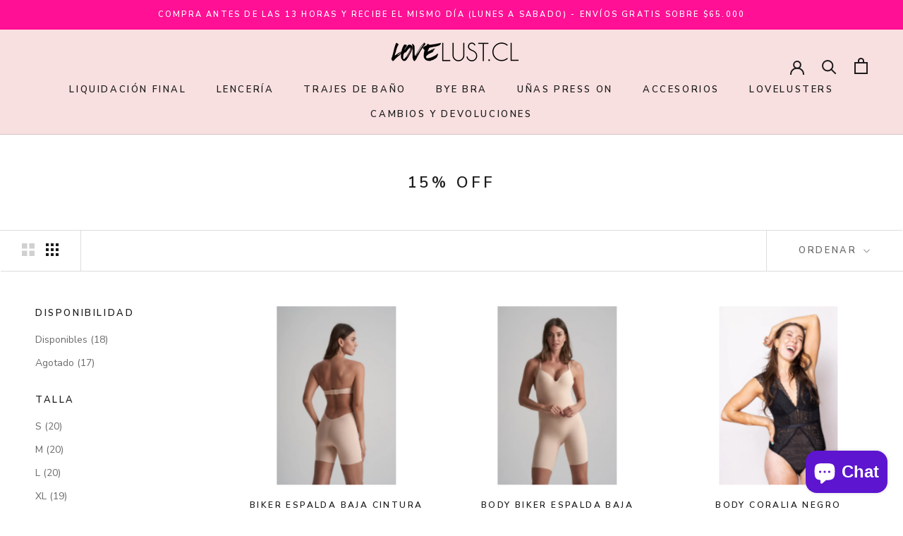

--- FILE ---
content_type: text/html; charset=utf-8
request_url: https://lovelust.cl/collections/15-cybermonday
body_size: 44247
content:
<!doctype html>

<html class="no-js" lang="es">
  <head>
<script>
window.KiwiSizing = window.KiwiSizing === undefined ? {} : window.KiwiSizing;
KiwiSizing.shop = "lovelustcl.myshopify.com";


</script>
    <meta charset="utf-8">
    <script src="https://code.jquery.com/jquery-3.6.0.min.js"></script>
    <script async type="text/javascript" src="https://static.klaviyo.com/onsite/js/klaviyo.js?company_id=VfH9Ek"></script>
    <meta http-equiv="X-UA-Compatible" content="IE=edge,chrome=1">
    <meta name="viewport" content="width=device-width, initial-scale=1.0, height=device-height, minimum-scale=1.0, maximum-scale=1.0">
    <meta name="theme-color" content="">
	  <meta name="google-site-verification" content="9FhZyXo-DvGTxu-6uVscem8MLsHSJ6x9NE_dDscGcXM" />

    <title>
      15% OFF &ndash; Love Lust
    </title><link rel="canonical" href="https://lovelust.cl/collections/15-cybermonday"><link rel="shortcut icon" href="//lovelust.cl/cdn/shop/files/favicon_4ade1aab-f1e0-4bdf-ac82-f1bf3789974c_96x.png?v=1630080084" type="image/png"><meta property="og:type" content="website">
  <meta property="og:title" content="15% OFF">
  <meta property="og:image" content="http://lovelust.cl/cdn/shop/files/Disenosintitulo_47.png?v=1737072575">
  <meta property="og:image:secure_url" content="https://lovelust.cl/cdn/shop/files/Disenosintitulo_47.png?v=1737072575">
  <meta property="og:image:width" content="1000">
  <meta property="og:image:height" content="1500"><meta property="og:url" content="https://lovelust.cl/collections/15-cybermonday">
<meta property="og:site_name" content="Love Lust"><meta name="twitter:card" content="summary"><meta name="twitter:title" content="15% OFF">
  <meta name="twitter:description" content="">
  <meta name="twitter:image" content="https://lovelust.cl/cdn/shop/files/Disenosintitulo_47_600x600_crop_center.png?v=1737072575">
    <style>
  @font-face {
  font-family: "Nunito Sans";
  font-weight: 600;
  font-style: normal;
  font-display: fallback;
  src: url("//lovelust.cl/cdn/fonts/nunito_sans/nunitosans_n6.6e9464eba570101a53130c8130a9e17a8eb55c21.woff2") format("woff2"),
       url("//lovelust.cl/cdn/fonts/nunito_sans/nunitosans_n6.25a0ac0c0a8a26038c7787054dd6058dfbc20fa8.woff") format("woff");
}

  @font-face {
  font-family: "Nunito Sans";
  font-weight: 400;
  font-style: normal;
  font-display: fallback;
  src: url("//lovelust.cl/cdn/fonts/nunito_sans/nunitosans_n4.0276fe080df0ca4e6a22d9cb55aed3ed5ba6b1da.woff2") format("woff2"),
       url("//lovelust.cl/cdn/fonts/nunito_sans/nunitosans_n4.b4964bee2f5e7fd9c3826447e73afe2baad607b7.woff") format("woff");
}


  @font-face {
  font-family: "Nunito Sans";
  font-weight: 700;
  font-style: normal;
  font-display: fallback;
  src: url("//lovelust.cl/cdn/fonts/nunito_sans/nunitosans_n7.25d963ed46da26098ebeab731e90d8802d989fa5.woff2") format("woff2"),
       url("//lovelust.cl/cdn/fonts/nunito_sans/nunitosans_n7.d32e3219b3d2ec82285d3027bd673efc61a996c8.woff") format("woff");
}

  @font-face {
  font-family: "Nunito Sans";
  font-weight: 400;
  font-style: italic;
  font-display: fallback;
  src: url("//lovelust.cl/cdn/fonts/nunito_sans/nunitosans_i4.6e408730afac1484cf297c30b0e67c86d17fc586.woff2") format("woff2"),
       url("//lovelust.cl/cdn/fonts/nunito_sans/nunitosans_i4.c9b6dcbfa43622b39a5990002775a8381942ae38.woff") format("woff");
}

  @font-face {
  font-family: "Nunito Sans";
  font-weight: 700;
  font-style: italic;
  font-display: fallback;
  src: url("//lovelust.cl/cdn/fonts/nunito_sans/nunitosans_i7.8c1124729eec046a321e2424b2acf328c2c12139.woff2") format("woff2"),
       url("//lovelust.cl/cdn/fonts/nunito_sans/nunitosans_i7.af4cda04357273e0996d21184432bcb14651a64d.woff") format("woff");
}


  :root {
    --heading-font-family : "Nunito Sans", sans-serif;
    --heading-font-weight : 600;
    --heading-font-style  : normal;

    --text-font-family : "Nunito Sans", sans-serif;
    --text-font-weight : 400;
    --text-font-style  : normal;

    --base-text-font-size   : 14px;
    --default-text-font-size: 14px;--background          : #FFFFFF;
    --background-rgb      : 255, 255, 255;
    --light-background    : #ffffff;
    --light-background-rgb: 255, 255, 255;
    --heading-color       : #1c1b1b;
    --text-color          : #1c1b1b;
    --text-color-rgb      : 28, 27, 27;
    --text-color-light    : #6a6a6a;
    --text-color-light-rgb: 106, 106, 106;
    --link-color          : #e8b5b5;
    --link-color-rgb      : 232, 181, 181;
    --border-color        : #dddddd;
    --border-color-rgb    : 221, 221, 221;

    --button-background    : #6e18b1;
    --button-background-rgb: 110, 24, 177;
    --button-text-color    : #ffffff;

    --header-background       : #f9e0e0;
    --header-heading-color    : #1c1b1b;
    --header-light-text-color : #6a6a6a;
    --header-border-color     : #d8c2c2;

    --footer-background    : #6e18b1;
    --footer-text-color    : #fdfdfd;
    --footer-heading-color : #ffffff;
    --footer-border-color  : #833abc;

    --navigation-background      : #d2c5e2;
    --navigation-background-rgb  : 210, 197, 226;
    --navigation-text-color      : #1c1b1b;
    --navigation-text-color-light: rgba(28, 27, 27, 0.5);
    --navigation-border-color    : rgba(28, 27, 27, 0.25);

    --newsletter-popup-background     : #1c1b1b;
    --newsletter-popup-text-color     : #ffffff;
    --newsletter-popup-text-color-rgb : 255, 255, 255;

    --secondary-elements-background       : #1c1b1b;
    --secondary-elements-background-rgb   : 28, 27, 27;
    --secondary-elements-text-color       : #ffffff;
    --secondary-elements-text-color-light : rgba(255, 255, 255, 0.5);
    --secondary-elements-border-color     : rgba(255, 255, 255, 0.25);

    --product-sale-price-color    : #f94c43;
    --product-sale-price-color-rgb: 249, 76, 67;
    --product-star-rating: #ff1094;

    /* Shopify related variables */
    --payment-terms-background-color: #FFFFFF;

    /* Products */

    --horizontal-spacing-four-products-per-row: 60px;
        --horizontal-spacing-two-products-per-row : 60px;

    --vertical-spacing-four-products-per-row: 60px;
        --vertical-spacing-two-products-per-row : 75px;

    /* Animation */
    --drawer-transition-timing: cubic-bezier(0.645, 0.045, 0.355, 1);
    --header-base-height: 80px; /* We set a default for browsers that do not support CSS variables */

    /* Cursors */
    --cursor-zoom-in-svg    : url(//lovelust.cl/cdn/shop/t/62/assets/cursor-zoom-in.svg?v=170532930330058140181706752574);
    --cursor-zoom-in-2x-svg : url(//lovelust.cl/cdn/shop/t/62/assets/cursor-zoom-in-2x.svg?v=56685658183649387561706752574);
  }
</style>

<script>
  // IE11 does not have support for CSS variables, so we have to polyfill them
  if (!(((window || {}).CSS || {}).supports && window.CSS.supports('(--a: 0)'))) {
    const script = document.createElement('script');
    script.type = 'text/javascript';
    script.src = 'https://cdn.jsdelivr.net/npm/css-vars-ponyfill@2';
    script.onload = function() {
      cssVars({});
    };

    document.getElementsByTagName('head')[0].appendChild(script);
  }
</script>

    <script>window.performance && window.performance.mark && window.performance.mark('shopify.content_for_header.start');</script><meta name="google-site-verification" content="5eRaaF3v5Opdcoj3aOJcS0rRXgi_eAo1YOLYXOcp4mg">
<meta id="shopify-digital-wallet" name="shopify-digital-wallet" content="/27882296/digital_wallets/dialog">
<link rel="alternate" type="application/atom+xml" title="Feed" href="/collections/15-cybermonday.atom" />
<link rel="alternate" type="application/json+oembed" href="https://lovelust.cl/collections/15-cybermonday.oembed">
<script async="async" src="/checkouts/internal/preloads.js?locale=es-CL"></script>
<script id="shopify-features" type="application/json">{"accessToken":"c3a1b712766e40dd5b40cfdc52d60ce1","betas":["rich-media-storefront-analytics"],"domain":"lovelust.cl","predictiveSearch":true,"shopId":27882296,"locale":"es"}</script>
<script>var Shopify = Shopify || {};
Shopify.shop = "lovelustcl.myshopify.com";
Shopify.locale = "es";
Shopify.currency = {"active":"CLP","rate":"1.0"};
Shopify.country = "CL";
Shopify.theme = {"name":"Nuevo Home Love Lust 2023 - LC + Revie","id":126445649963,"schema_name":"Prestige","schema_version":"6.0.0","theme_store_id":null,"role":"main"};
Shopify.theme.handle = "null";
Shopify.theme.style = {"id":null,"handle":null};
Shopify.cdnHost = "lovelust.cl/cdn";
Shopify.routes = Shopify.routes || {};
Shopify.routes.root = "/";</script>
<script type="module">!function(o){(o.Shopify=o.Shopify||{}).modules=!0}(window);</script>
<script>!function(o){function n(){var o=[];function n(){o.push(Array.prototype.slice.apply(arguments))}return n.q=o,n}var t=o.Shopify=o.Shopify||{};t.loadFeatures=n(),t.autoloadFeatures=n()}(window);</script>
<script id="shop-js-analytics" type="application/json">{"pageType":"collection"}</script>
<script defer="defer" async type="module" src="//lovelust.cl/cdn/shopifycloud/shop-js/modules/v2/client.init-shop-cart-sync_2Gr3Q33f.es.esm.js"></script>
<script defer="defer" async type="module" src="//lovelust.cl/cdn/shopifycloud/shop-js/modules/v2/chunk.common_noJfOIa7.esm.js"></script>
<script defer="defer" async type="module" src="//lovelust.cl/cdn/shopifycloud/shop-js/modules/v2/chunk.modal_Deo2FJQo.esm.js"></script>
<script type="module">
  await import("//lovelust.cl/cdn/shopifycloud/shop-js/modules/v2/client.init-shop-cart-sync_2Gr3Q33f.es.esm.js");
await import("//lovelust.cl/cdn/shopifycloud/shop-js/modules/v2/chunk.common_noJfOIa7.esm.js");
await import("//lovelust.cl/cdn/shopifycloud/shop-js/modules/v2/chunk.modal_Deo2FJQo.esm.js");

  window.Shopify.SignInWithShop?.initShopCartSync?.({"fedCMEnabled":true,"windoidEnabled":true});

</script>
<script>(function() {
  var isLoaded = false;
  function asyncLoad() {
    if (isLoaded) return;
    isLoaded = true;
    var urls = ["https:\/\/app.kiwisizing.com\/web\/js\/dist\/kiwiSizing\/plugin\/SizingPlugin.prod.js?v=330\u0026shop=lovelustcl.myshopify.com","https:\/\/omnisnippet1.com\/platforms\/shopify.js?source=scriptTag\u0026v=2025-05-15T12\u0026shop=lovelustcl.myshopify.com"];
    for (var i = 0; i < urls.length; i++) {
      var s = document.createElement('script');
      s.type = 'text/javascript';
      s.async = true;
      s.src = urls[i];
      var x = document.getElementsByTagName('script')[0];
      x.parentNode.insertBefore(s, x);
    }
  };
  if(window.attachEvent) {
    window.attachEvent('onload', asyncLoad);
  } else {
    window.addEventListener('load', asyncLoad, false);
  }
})();</script>
<script id="__st">var __st={"a":27882296,"offset":-10800,"reqid":"863e1599-04a8-41c4-bb1b-01c6b440eb11-1769276775","pageurl":"lovelust.cl\/collections\/15-cybermonday","u":"9ad6698dc262","p":"collection","rtyp":"collection","rid":269707739179};</script>
<script>window.ShopifyPaypalV4VisibilityTracking = true;</script>
<script id="captcha-bootstrap">!function(){'use strict';const t='contact',e='account',n='new_comment',o=[[t,t],['blogs',n],['comments',n],[t,'customer']],c=[[e,'customer_login'],[e,'guest_login'],[e,'recover_customer_password'],[e,'create_customer']],r=t=>t.map((([t,e])=>`form[action*='/${t}']:not([data-nocaptcha='true']) input[name='form_type'][value='${e}']`)).join(','),a=t=>()=>t?[...document.querySelectorAll(t)].map((t=>t.form)):[];function s(){const t=[...o],e=r(t);return a(e)}const i='password',u='form_key',d=['recaptcha-v3-token','g-recaptcha-response','h-captcha-response',i],f=()=>{try{return window.sessionStorage}catch{return}},m='__shopify_v',_=t=>t.elements[u];function p(t,e,n=!1){try{const o=window.sessionStorage,c=JSON.parse(o.getItem(e)),{data:r}=function(t){const{data:e,action:n}=t;return t[m]||n?{data:e,action:n}:{data:t,action:n}}(c);for(const[e,n]of Object.entries(r))t.elements[e]&&(t.elements[e].value=n);n&&o.removeItem(e)}catch(o){console.error('form repopulation failed',{error:o})}}const l='form_type',E='cptcha';function T(t){t.dataset[E]=!0}const w=window,h=w.document,L='Shopify',v='ce_forms',y='captcha';let A=!1;((t,e)=>{const n=(g='f06e6c50-85a8-45c8-87d0-21a2b65856fe',I='https://cdn.shopify.com/shopifycloud/storefront-forms-hcaptcha/ce_storefront_forms_captcha_hcaptcha.v1.5.2.iife.js',D={infoText:'Protegido por hCaptcha',privacyText:'Privacidad',termsText:'Términos'},(t,e,n)=>{const o=w[L][v],c=o.bindForm;if(c)return c(t,g,e,D).then(n);var r;o.q.push([[t,g,e,D],n]),r=I,A||(h.body.append(Object.assign(h.createElement('script'),{id:'captcha-provider',async:!0,src:r})),A=!0)});var g,I,D;w[L]=w[L]||{},w[L][v]=w[L][v]||{},w[L][v].q=[],w[L][y]=w[L][y]||{},w[L][y].protect=function(t,e){n(t,void 0,e),T(t)},Object.freeze(w[L][y]),function(t,e,n,w,h,L){const[v,y,A,g]=function(t,e,n){const i=e?o:[],u=t?c:[],d=[...i,...u],f=r(d),m=r(i),_=r(d.filter((([t,e])=>n.includes(e))));return[a(f),a(m),a(_),s()]}(w,h,L),I=t=>{const e=t.target;return e instanceof HTMLFormElement?e:e&&e.form},D=t=>v().includes(t);t.addEventListener('submit',(t=>{const e=I(t);if(!e)return;const n=D(e)&&!e.dataset.hcaptchaBound&&!e.dataset.recaptchaBound,o=_(e),c=g().includes(e)&&(!o||!o.value);(n||c)&&t.preventDefault(),c&&!n&&(function(t){try{if(!f())return;!function(t){const e=f();if(!e)return;const n=_(t);if(!n)return;const o=n.value;o&&e.removeItem(o)}(t);const e=Array.from(Array(32),(()=>Math.random().toString(36)[2])).join('');!function(t,e){_(t)||t.append(Object.assign(document.createElement('input'),{type:'hidden',name:u})),t.elements[u].value=e}(t,e),function(t,e){const n=f();if(!n)return;const o=[...t.querySelectorAll(`input[type='${i}']`)].map((({name:t})=>t)),c=[...d,...o],r={};for(const[a,s]of new FormData(t).entries())c.includes(a)||(r[a]=s);n.setItem(e,JSON.stringify({[m]:1,action:t.action,data:r}))}(t,e)}catch(e){console.error('failed to persist form',e)}}(e),e.submit())}));const S=(t,e)=>{t&&!t.dataset[E]&&(n(t,e.some((e=>e===t))),T(t))};for(const o of['focusin','change'])t.addEventListener(o,(t=>{const e=I(t);D(e)&&S(e,y())}));const B=e.get('form_key'),M=e.get(l),P=B&&M;t.addEventListener('DOMContentLoaded',(()=>{const t=y();if(P)for(const e of t)e.elements[l].value===M&&p(e,B);[...new Set([...A(),...v().filter((t=>'true'===t.dataset.shopifyCaptcha))])].forEach((e=>S(e,t)))}))}(h,new URLSearchParams(w.location.search),n,t,e,['guest_login'])})(!0,!0)}();</script>
<script integrity="sha256-4kQ18oKyAcykRKYeNunJcIwy7WH5gtpwJnB7kiuLZ1E=" data-source-attribution="shopify.loadfeatures" defer="defer" src="//lovelust.cl/cdn/shopifycloud/storefront/assets/storefront/load_feature-a0a9edcb.js" crossorigin="anonymous"></script>
<script data-source-attribution="shopify.dynamic_checkout.dynamic.init">var Shopify=Shopify||{};Shopify.PaymentButton=Shopify.PaymentButton||{isStorefrontPortableWallets:!0,init:function(){window.Shopify.PaymentButton.init=function(){};var t=document.createElement("script");t.src="https://lovelust.cl/cdn/shopifycloud/portable-wallets/latest/portable-wallets.es.js",t.type="module",document.head.appendChild(t)}};
</script>
<script data-source-attribution="shopify.dynamic_checkout.buyer_consent">
  function portableWalletsHideBuyerConsent(e){var t=document.getElementById("shopify-buyer-consent"),n=document.getElementById("shopify-subscription-policy-button");t&&n&&(t.classList.add("hidden"),t.setAttribute("aria-hidden","true"),n.removeEventListener("click",e))}function portableWalletsShowBuyerConsent(e){var t=document.getElementById("shopify-buyer-consent"),n=document.getElementById("shopify-subscription-policy-button");t&&n&&(t.classList.remove("hidden"),t.removeAttribute("aria-hidden"),n.addEventListener("click",e))}window.Shopify?.PaymentButton&&(window.Shopify.PaymentButton.hideBuyerConsent=portableWalletsHideBuyerConsent,window.Shopify.PaymentButton.showBuyerConsent=portableWalletsShowBuyerConsent);
</script>
<script data-source-attribution="shopify.dynamic_checkout.cart.bootstrap">document.addEventListener("DOMContentLoaded",(function(){function t(){return document.querySelector("shopify-accelerated-checkout-cart, shopify-accelerated-checkout")}if(t())Shopify.PaymentButton.init();else{new MutationObserver((function(e,n){t()&&(Shopify.PaymentButton.init(),n.disconnect())})).observe(document.body,{childList:!0,subtree:!0})}}));
</script>

<script>window.performance && window.performance.mark && window.performance.mark('shopify.content_for_header.end');</script>
<script id="bold-platform-data" type="application/json">
   {
      "shop": {
         "domain": "lovelust.cl",
         "permanent_domain": "lovelustcl.myshopify.com",
         "url": "https://lovelust.cl",
         "secure_url": "https://lovelust.cl",
         "money_format": "{{ amount }}",
         "currency": "CLP"
      },
      "customer": {
         "id": null,
         "tags": null
      },
      "cart": {"note":null,"attributes":{},"original_total_price":0,"total_price":0,"total_discount":0,"total_weight":0.0,"item_count":0,"items":[],"requires_shipping":false,"currency":"CLP","items_subtotal_price":0,"cart_level_discount_applications":[],"checkout_charge_amount":0},
      "line_item_products": [],
      "template": "collection",
      "product": null,
      "collection": [{"id":7271490977835,"title":"Biker Espalda Baja Cintura Media Beige","handle":"biker-espalda-baja-cintura-media-beige","description":"\u003cp\u003e\u003cspan\u003eNos llegó de Bye Bra directamente desde Europa algo completamente innovador 🤩\u003c\/span\u003e\u003c\/p\u003e\n\u003cp\u003e\u003cstrong\u003e¡Conoce nuestra nueva Biker Espalda Baja Cintura Media Beige! \u003cmeta charset=\"utf-8\"\u003e \u003cspan\u003eSu funcional estilo biker facilita tus movimientos y la sujeción a la cintura. \u003c\/span\u003e\u003c\/strong\u003e\u003c\/p\u003e\n\u003cul\u003e\n\u003cli\u003eSolución \"sin espalda\"\u003c\/li\u003e\n\u003cli\u003eEspalda baja un modelo mega cómodo e innovador\u003c\/li\u003e\n\u003cli\u003e\n\u003cmeta charset=\"utf-8\"\u003e \u003cspan\u003eSilicona en el frente y cintura dorsal  \u003c\/span\u003e\u003cbr\u003e\n\u003c\/li\u003e\n\u003cli\u003e\u003cspan\u003e\u003cmeta charset=\"utf-8\"\u003eRefuerzos de algodón \u003c\/span\u003e\u003c\/li\u003e\n\u003cli\u003eIdeal si quieres usarlo con vestido y evitar roces \u003c\/li\u003e\n\u003cli\u003eInvisible. tejido ligero y suave \u003cbr\u003e\n\u003c\/li\u003e\n\u003cli\u003eSe siente como una segunda piel\u003c\/li\u003e\n\u003c\/ul\u003e\n\u003cp\u003e\u003cstrong\u003eMateriales\u003c\/strong\u003e\u003c\/p\u003e\n\u003cp\u003e70% Poliamida, 30% Elastano\u003c\/p\u003e\n\u003cdiv\u003e\u003cstrong\u003eCuidados especiales\u003c\/strong\u003e\u003c\/div\u003e\n\u003cdiv\u003e\u003cbr\u003e\u003c\/div\u003e\n\u003cdiv\u003eNo lavar en seco. No usar secadora. Lavar a mano.\u003c\/div\u003e\n\u003cp\u003e \u003c\/p\u003e","published_at":"2025-04-10T14:55:37-04:00","created_at":"2024-09-12T11:58:55-03:00","vendor":"Bye Bra","type":"Ropa","tags":["beige","biker","bye bra","byebra","ropa","Supplier: Bye Bra","T12","T9"],"price":4599000,"price_min":4599000,"price_max":4599000,"available":true,"price_varies":false,"compare_at_price":null,"compare_at_price_min":0,"compare_at_price_max":0,"compare_at_price_varies":false,"variants":[{"id":41177894060075,"title":"S","option1":"S","option2":null,"option3":null,"sku":"002450","requires_shipping":true,"taxable":true,"featured_image":null,"available":true,"name":"Biker Espalda Baja Cintura Media Beige - S","public_title":"S","options":["S"],"price":4599000,"weight":100,"compare_at_price":null,"inventory_management":"shopify","barcode":"8721025700110","requires_selling_plan":false,"selling_plan_allocations":[]},{"id":41177894092843,"title":"M","option1":"M","option2":null,"option3":null,"sku":"002451","requires_shipping":true,"taxable":true,"featured_image":null,"available":false,"name":"Biker Espalda Baja Cintura Media Beige - M","public_title":"M","options":["M"],"price":4599000,"weight":100,"compare_at_price":null,"inventory_management":"shopify","barcode":"8721025700127","requires_selling_plan":false,"selling_plan_allocations":[]},{"id":41177894125611,"title":"L","option1":"L","option2":null,"option3":null,"sku":"2452","requires_shipping":true,"taxable":true,"featured_image":null,"available":true,"name":"Biker Espalda Baja Cintura Media Beige - L","public_title":"L","options":["L"],"price":4599000,"weight":100,"compare_at_price":null,"inventory_management":"shopify","barcode":"8721025700134","requires_selling_plan":false,"selling_plan_allocations":[]},{"id":41177894158379,"title":"XL","option1":"XL","option2":null,"option3":null,"sku":"2453","requires_shipping":true,"taxable":true,"featured_image":null,"available":true,"name":"Biker Espalda Baja Cintura Media Beige - XL","public_title":"XL","options":["XL"],"price":4599000,"weight":100,"compare_at_price":null,"inventory_management":"shopify","barcode":"8721025700141","requires_selling_plan":false,"selling_plan_allocations":[]},{"id":41177894191147,"title":"2X","option1":"2X","option2":null,"option3":null,"sku":"2454","requires_shipping":true,"taxable":true,"featured_image":null,"available":false,"name":"Biker Espalda Baja Cintura Media Beige - 2X","public_title":"2X","options":["2X"],"price":4599000,"weight":100,"compare_at_price":null,"inventory_management":"shopify","barcode":"8721025700158","requires_selling_plan":false,"selling_plan_allocations":[]}],"images":["\/\/lovelust.cl\/cdn\/shop\/files\/Disenosintitulo_47.png?v=1737072575","\/\/lovelust.cl\/cdn\/shop\/files\/Disenosintitulo_46.png?v=1737072575","\/\/lovelust.cl\/cdn\/shop\/files\/Disenosintitulo_45.png?v=1737072575","\/\/lovelust.cl\/cdn\/shop\/files\/Disenosintitulo_43.png?v=1726153962","\/\/lovelust.cl\/cdn\/shop\/files\/Disenosintitulo_44.png?v=1726153962"],"featured_image":"\/\/lovelust.cl\/cdn\/shop\/files\/Disenosintitulo_47.png?v=1737072575","options":["Talla"],"media":[{"alt":null,"id":25712345317419,"position":1,"preview_image":{"aspect_ratio":0.667,"height":1500,"width":1000,"src":"\/\/lovelust.cl\/cdn\/shop\/files\/Disenosintitulo_47.png?v=1737072575"},"aspect_ratio":0.667,"height":1500,"media_type":"image","src":"\/\/lovelust.cl\/cdn\/shop\/files\/Disenosintitulo_47.png?v=1737072575","width":1000},{"alt":null,"id":25712345284651,"position":2,"preview_image":{"aspect_ratio":0.667,"height":1500,"width":1000,"src":"\/\/lovelust.cl\/cdn\/shop\/files\/Disenosintitulo_46.png?v=1737072575"},"aspect_ratio":0.667,"height":1500,"media_type":"image","src":"\/\/lovelust.cl\/cdn\/shop\/files\/Disenosintitulo_46.png?v=1737072575","width":1000},{"alt":null,"id":25712345219115,"position":3,"preview_image":{"aspect_ratio":0.667,"height":1500,"width":1000,"src":"\/\/lovelust.cl\/cdn\/shop\/files\/Disenosintitulo_45.png?v=1737072575"},"aspect_ratio":0.667,"height":1500,"media_type":"image","src":"\/\/lovelust.cl\/cdn\/shop\/files\/Disenosintitulo_45.png?v=1737072575","width":1000},{"alt":null,"id":25712345153579,"position":4,"preview_image":{"aspect_ratio":0.667,"height":1500,"width":1000,"src":"\/\/lovelust.cl\/cdn\/shop\/files\/Disenosintitulo_43.png?v=1726153962"},"aspect_ratio":0.667,"height":1500,"media_type":"image","src":"\/\/lovelust.cl\/cdn\/shop\/files\/Disenosintitulo_43.png?v=1726153962","width":1000},{"alt":null,"id":25712345186347,"position":5,"preview_image":{"aspect_ratio":0.667,"height":1500,"width":1000,"src":"\/\/lovelust.cl\/cdn\/shop\/files\/Disenosintitulo_44.png?v=1726153962"},"aspect_ratio":0.667,"height":1500,"media_type":"image","src":"\/\/lovelust.cl\/cdn\/shop\/files\/Disenosintitulo_44.png?v=1726153962","width":1000}],"requires_selling_plan":false,"selling_plan_groups":[],"content":"\u003cp\u003e\u003cspan\u003eNos llegó de Bye Bra directamente desde Europa algo completamente innovador 🤩\u003c\/span\u003e\u003c\/p\u003e\n\u003cp\u003e\u003cstrong\u003e¡Conoce nuestra nueva Biker Espalda Baja Cintura Media Beige! \u003cmeta charset=\"utf-8\"\u003e \u003cspan\u003eSu funcional estilo biker facilita tus movimientos y la sujeción a la cintura. \u003c\/span\u003e\u003c\/strong\u003e\u003c\/p\u003e\n\u003cul\u003e\n\u003cli\u003eSolución \"sin espalda\"\u003c\/li\u003e\n\u003cli\u003eEspalda baja un modelo mega cómodo e innovador\u003c\/li\u003e\n\u003cli\u003e\n\u003cmeta charset=\"utf-8\"\u003e \u003cspan\u003eSilicona en el frente y cintura dorsal  \u003c\/span\u003e\u003cbr\u003e\n\u003c\/li\u003e\n\u003cli\u003e\u003cspan\u003e\u003cmeta charset=\"utf-8\"\u003eRefuerzos de algodón \u003c\/span\u003e\u003c\/li\u003e\n\u003cli\u003eIdeal si quieres usarlo con vestido y evitar roces \u003c\/li\u003e\n\u003cli\u003eInvisible. tejido ligero y suave \u003cbr\u003e\n\u003c\/li\u003e\n\u003cli\u003eSe siente como una segunda piel\u003c\/li\u003e\n\u003c\/ul\u003e\n\u003cp\u003e\u003cstrong\u003eMateriales\u003c\/strong\u003e\u003c\/p\u003e\n\u003cp\u003e70% Poliamida, 30% Elastano\u003c\/p\u003e\n\u003cdiv\u003e\u003cstrong\u003eCuidados especiales\u003c\/strong\u003e\u003c\/div\u003e\n\u003cdiv\u003e\u003cbr\u003e\u003c\/div\u003e\n\u003cdiv\u003eNo lavar en seco. No usar secadora. Lavar a mano.\u003c\/div\u003e\n\u003cp\u003e \u003c\/p\u003e"},{"id":7271506935851,"title":"Body Biker Espalda Baja Beige","handle":"body-biker-espalda-baja-beige","description":"\u003cdiv\u003eNos llegó de Bye Bra directamente desde Europa algo completamente innovador 🤩\u003c\/div\u003e\n\u003cdiv\u003e\u003cbr\u003e\u003c\/div\u003e\n\u003cdiv\u003eEste\u003cstrong\u003e Body Biker Espalda Baja Beige\u003c\/strong\u003e (o bajo, dile como quieras) es muy cómodo y sofisticado. Su funcional estilo biker facilita tus movimientos y la sujeción a la cintura. El tono beige lo hace más versátil y neutral. \u003c\/div\u003e\n\u003cdiv\u003e\u003cbr\u003e\u003c\/div\u003e\n\u003cdiv\u003e🔘 Calidad Premium \u003cstrong\u003eBye Bra\u003c\/strong\u003e, \u003cem\u003e\u003cstrong\u003emarca exclusiva de Love Lust\u003c\/strong\u003e\u003c\/em\u003e\n\u003c\/div\u003e\n\u003cdiv\u003e🔘 Sin bordes y sin barba\u003c\/div\u003e\n\u003cdiv\u003e🔘 Lo nuevo: Banda ajustable y removible en la espalda\u003c\/div\u003e\n\u003cdiv\u003e🔘 El fit más cómodo\u003c\/div\u003e\n\u003cdiv\u003e🔘 Si buscas productos modeladores, es ideal para muslos, abdomen y cintura\u003c\/div\u003e\n\u003cdiv\u003e🔘 Sus breteles se pueden llevar en 2 posiciones\u003c\/div\u003e\n\u003cdiv\u003e\n\u003cmeta charset=\"utf-8\"\u003e\n\u003cdiv\u003e\n\u003cmeta charset=\"utf-8\"\u003e\n\u003cmeta charset=\"utf-8\"\u003e🔘 Incluye breteles transparentes y beige\u003cbr\u003e\n\u003c\/div\u003e\n\u003cdiv\u003e\n\u003cmeta charset=\"utf-8\"\u003e🔘 Entre pierna semi abierto para mayor comodidad al ir al baño\u003c\/div\u003e\n\u003cdiv\u003e\u003c\/div\u003e\n\u003c\/div\u003e\n\u003cdiv\u003e\u003c\/div\u003e\n\u003cdiv\u003eComposición\u003c\/div\u003e\n\u003cdiv\u003e59% Poliamida 41% Elastano\u003c\/div\u003e\n\u003cdiv\u003e\u003cbr\u003e\u003c\/div\u003e\n\u003cdiv\u003eCuidados especiales\u003c\/div\u003e\n\u003cdiv\u003eNo lavar en seco. No usar secadora. Lavar a mano.\u003c\/div\u003e\n\u003cp data-mce-fragment=\"1\"\u003e \u003c\/p\u003e\n\u003cp\u003e\u003cbr\u003e\u003c\/p\u003e","published_at":"2024-10-17T16:49:47-03:00","created_at":"2024-09-12T13:25:40-03:00","vendor":"Bye Bra","type":"Body","tags":["2XL","basico","beige","body","bye bra","byebra","enterito","enteritos","espalda baja","invisible","L","m","mudanza","S","Supplier: Bye Bra","T12","XL"],"price":7999000,"price_min":7999000,"price_max":7999000,"available":true,"price_varies":false,"compare_at_price":null,"compare_at_price_min":0,"compare_at_price_max":0,"compare_at_price_varies":false,"variants":[{"id":41177979453483,"title":"S","option1":"S","option2":null,"option3":null,"sku":"2470","requires_shipping":true,"taxable":true,"featured_image":null,"available":false,"name":"Body Biker Espalda Baja Beige - S","public_title":"S","options":["S"],"price":7999000,"weight":100,"compare_at_price":null,"inventory_management":"shopify","barcode":"8721025700318","requires_selling_plan":false,"selling_plan_allocations":[]},{"id":41177979486251,"title":"M","option1":"M","option2":null,"option3":null,"sku":"2471","requires_shipping":true,"taxable":true,"featured_image":null,"available":false,"name":"Body Biker Espalda Baja Beige - M","public_title":"M","options":["M"],"price":7999000,"weight":100,"compare_at_price":null,"inventory_management":"shopify","barcode":"8721025700325","requires_selling_plan":false,"selling_plan_allocations":[]},{"id":41177979519019,"title":"L","option1":"L","option2":null,"option3":null,"sku":"2472","requires_shipping":true,"taxable":true,"featured_image":null,"available":true,"name":"Body Biker Espalda Baja Beige - L","public_title":"L","options":["L"],"price":7999000,"weight":100,"compare_at_price":null,"inventory_management":"shopify","barcode":"8721025700332","requires_selling_plan":false,"selling_plan_allocations":[]},{"id":41177979551787,"title":"XL","option1":"XL","option2":null,"option3":null,"sku":"2473","requires_shipping":true,"taxable":true,"featured_image":null,"available":false,"name":"Body Biker Espalda Baja Beige - XL","public_title":"XL","options":["XL"],"price":7999000,"weight":100,"compare_at_price":null,"inventory_management":"shopify","barcode":"8721025700349","requires_selling_plan":false,"selling_plan_allocations":[]},{"id":41177979584555,"title":"2X","option1":"2X","option2":null,"option3":null,"sku":"2474","requires_shipping":true,"taxable":true,"featured_image":null,"available":false,"name":"Body Biker Espalda Baja Beige - 2X","public_title":"2X","options":["2X"],"price":7999000,"weight":100,"compare_at_price":null,"inventory_management":"shopify","barcode":"8721025700356","requires_selling_plan":false,"selling_plan_allocations":[]}],"images":["\/\/lovelust.cl\/cdn\/shop\/files\/Disenosintitulo_69.png?v=1726158368","\/\/lovelust.cl\/cdn\/shop\/files\/Disenosintitulo_70.png?v=1726158368","\/\/lovelust.cl\/cdn\/shop\/files\/Disenosintitulo_67.png?v=1726158368","\/\/lovelust.cl\/cdn\/shop\/files\/Disenosintitulo_68.png?v=1726158368","\/\/lovelust.cl\/cdn\/shop\/files\/Disenosintitulo_71.png?v=1726158368"],"featured_image":"\/\/lovelust.cl\/cdn\/shop\/files\/Disenosintitulo_69.png?v=1726158368","options":["Talla"],"media":[{"alt":null,"id":25712654942251,"position":1,"preview_image":{"aspect_ratio":0.667,"height":1500,"width":1000,"src":"\/\/lovelust.cl\/cdn\/shop\/files\/Disenosintitulo_69.png?v=1726158368"},"aspect_ratio":0.667,"height":1500,"media_type":"image","src":"\/\/lovelust.cl\/cdn\/shop\/files\/Disenosintitulo_69.png?v=1726158368","width":1000},{"alt":null,"id":25712654975019,"position":2,"preview_image":{"aspect_ratio":0.667,"height":1500,"width":1000,"src":"\/\/lovelust.cl\/cdn\/shop\/files\/Disenosintitulo_70.png?v=1726158368"},"aspect_ratio":0.667,"height":1500,"media_type":"image","src":"\/\/lovelust.cl\/cdn\/shop\/files\/Disenosintitulo_70.png?v=1726158368","width":1000},{"alt":null,"id":25712654876715,"position":3,"preview_image":{"aspect_ratio":0.667,"height":1500,"width":1000,"src":"\/\/lovelust.cl\/cdn\/shop\/files\/Disenosintitulo_67.png?v=1726158368"},"aspect_ratio":0.667,"height":1500,"media_type":"image","src":"\/\/lovelust.cl\/cdn\/shop\/files\/Disenosintitulo_67.png?v=1726158368","width":1000},{"alt":null,"id":25712654909483,"position":4,"preview_image":{"aspect_ratio":0.667,"height":1500,"width":1000,"src":"\/\/lovelust.cl\/cdn\/shop\/files\/Disenosintitulo_68.png?v=1726158368"},"aspect_ratio":0.667,"height":1500,"media_type":"image","src":"\/\/lovelust.cl\/cdn\/shop\/files\/Disenosintitulo_68.png?v=1726158368","width":1000},{"alt":null,"id":25712655007787,"position":5,"preview_image":{"aspect_ratio":0.667,"height":1500,"width":1000,"src":"\/\/lovelust.cl\/cdn\/shop\/files\/Disenosintitulo_71.png?v=1726158368"},"aspect_ratio":0.667,"height":1500,"media_type":"image","src":"\/\/lovelust.cl\/cdn\/shop\/files\/Disenosintitulo_71.png?v=1726158368","width":1000}],"requires_selling_plan":false,"selling_plan_groups":[],"content":"\u003cdiv\u003eNos llegó de Bye Bra directamente desde Europa algo completamente innovador 🤩\u003c\/div\u003e\n\u003cdiv\u003e\u003cbr\u003e\u003c\/div\u003e\n\u003cdiv\u003eEste\u003cstrong\u003e Body Biker Espalda Baja Beige\u003c\/strong\u003e (o bajo, dile como quieras) es muy cómodo y sofisticado. Su funcional estilo biker facilita tus movimientos y la sujeción a la cintura. El tono beige lo hace más versátil y neutral. \u003c\/div\u003e\n\u003cdiv\u003e\u003cbr\u003e\u003c\/div\u003e\n\u003cdiv\u003e🔘 Calidad Premium \u003cstrong\u003eBye Bra\u003c\/strong\u003e, \u003cem\u003e\u003cstrong\u003emarca exclusiva de Love Lust\u003c\/strong\u003e\u003c\/em\u003e\n\u003c\/div\u003e\n\u003cdiv\u003e🔘 Sin bordes y sin barba\u003c\/div\u003e\n\u003cdiv\u003e🔘 Lo nuevo: Banda ajustable y removible en la espalda\u003c\/div\u003e\n\u003cdiv\u003e🔘 El fit más cómodo\u003c\/div\u003e\n\u003cdiv\u003e🔘 Si buscas productos modeladores, es ideal para muslos, abdomen y cintura\u003c\/div\u003e\n\u003cdiv\u003e🔘 Sus breteles se pueden llevar en 2 posiciones\u003c\/div\u003e\n\u003cdiv\u003e\n\u003cmeta charset=\"utf-8\"\u003e\n\u003cdiv\u003e\n\u003cmeta charset=\"utf-8\"\u003e\n\u003cmeta charset=\"utf-8\"\u003e🔘 Incluye breteles transparentes y beige\u003cbr\u003e\n\u003c\/div\u003e\n\u003cdiv\u003e\n\u003cmeta charset=\"utf-8\"\u003e🔘 Entre pierna semi abierto para mayor comodidad al ir al baño\u003c\/div\u003e\n\u003cdiv\u003e\u003c\/div\u003e\n\u003c\/div\u003e\n\u003cdiv\u003e\u003c\/div\u003e\n\u003cdiv\u003eComposición\u003c\/div\u003e\n\u003cdiv\u003e59% Poliamida 41% Elastano\u003c\/div\u003e\n\u003cdiv\u003e\u003cbr\u003e\u003c\/div\u003e\n\u003cdiv\u003eCuidados especiales\u003c\/div\u003e\n\u003cdiv\u003eNo lavar en seco. No usar secadora. Lavar a mano.\u003c\/div\u003e\n\u003cp data-mce-fragment=\"1\"\u003e \u003c\/p\u003e\n\u003cp\u003e\u003cbr\u003e\u003c\/p\u003e"},{"id":7159544250411,"title":"Body Coralia Negro","handle":"body-coralia-negro","description":"\u003cdiv\u003e\n\u003cmeta charset=\"utf-8\"\u003e\n\u003cdiv\u003e\n\u003cmeta charset=\"utf-8\"\u003e\n\u003cstrong\u003e\u003cspan style=\"color: #9900ff;\"\u003e\u003cspan\u003e\u003c\/span\u003e\u003c\/span\u003e\u003c\/strong\u003e\u003cstrong\u003e\u003c\/strong\u003e\n\u003c\/div\u003e\n\u003cdiv\u003e\n\u003cp\u003eEste body es completamente de encaje negro y es un espectáculo\u003c\/p\u003e\n\u003cmeta charset=\"utf-8\"\u003e\n\u003cp\u003e\u003cspan data-mce-fragment=\"1\"\u003e⭐\u003c\/span\u003e\u003c\/p\u003e\n\u003cp\u003e¡Pero qué distinguido! Además es sexy, sobrio y delicado \u003c\/p\u003e\n\u003cmeta charset=\"utf-8\"\u003e\n\u003cp\u003e\u003cspan data-mce-fragment=\"1\"\u003e🩷\u003c\/span\u003e\u003c\/p\u003e\n\u003cp\u003eEl Body Coralia negro tiene un escote increíblemente hermoso, con un diseño y estilo que resaltan por sus detalles y texturas que amamos\u003c\/p\u003e\n\u003cp\u003eDe la habitación a la calle, se acomoda a tu outfit si lo quieres mostrar como ropa exterior \u003c\/p\u003e\n\u003cmeta charset=\"utf-8\"\u003e\n\u003cp\u003e\u003cspan data-mce-fragment=\"1\"\u003e💃\u003c\/span\u003e\u003c\/p\u003e\n\u003c\/div\u003e\n\u003cdiv\u003e\n\u003cp\u003e\u003cstrong\u003eSus materiales son 90% Nylon y 10% Spandex \u003c\/strong\u003e\u003c\/p\u003e\n\u003c\/div\u003e\n\u003c\/div\u003e\n\u003cdiv\u003e\n\u003cul\u003e\u003c\/ul\u003e\n\u003c\/div\u003e\n\u003cdiv\u003e\n\u003cul\u003e\u003c\/ul\u003e\n\u003c\/div\u003e","published_at":"2023-12-04T23:49:07-03:00","created_at":"2023-10-17T15:32:05-03:00","vendor":"Love Lust","type":"Body","tags":["bodi","bodies","Body","body coralia","body encaje","body negro","coralia","enterito","enteritos","gracias10","L","M","mudanza","Negro","rene rofe","ropa exterior","S","Supplier: International Intimates","T1"],"price":3499000,"price_min":3499000,"price_max":3499000,"available":true,"price_varies":false,"compare_at_price":null,"compare_at_price_min":0,"compare_at_price_max":0,"compare_at_price_varies":false,"variants":[{"id":40923433304107,"title":"S","option1":"S","option2":null,"option3":null,"sku":"LL00427","requires_shipping":true,"taxable":true,"featured_image":null,"available":true,"name":"Body Coralia Negro - S","public_title":"S","options":["S"],"price":3499000,"weight":100,"compare_at_price":null,"inventory_management":"shopify","barcode":"655998474830","requires_selling_plan":false,"selling_plan_allocations":[]},{"id":40923433336875,"title":"M","option1":"M","option2":null,"option3":null,"sku":"LL00428","requires_shipping":true,"taxable":true,"featured_image":null,"available":false,"name":"Body Coralia Negro - M","public_title":"M","options":["M"],"price":3499000,"weight":100,"compare_at_price":null,"inventory_management":"shopify","barcode":"655998474823","requires_selling_plan":false,"selling_plan_allocations":[]},{"id":40923433369643,"title":"L","option1":"L","option2":null,"option3":null,"sku":"LL00429","requires_shipping":true,"taxable":true,"featured_image":null,"available":false,"name":"Body Coralia Negro - L","public_title":"L","options":["L"],"price":3499000,"weight":100,"compare_at_price":null,"inventory_management":"shopify","barcode":"655998474816","requires_selling_plan":false,"selling_plan_allocations":[]}],"images":["\/\/lovelust.cl\/cdn\/shop\/files\/0H0A0239.jpg?v=1743628756","\/\/lovelust.cl\/cdn\/shop\/files\/0H0A0244.jpg?v=1743628756","\/\/lovelust.cl\/cdn\/shop\/files\/0H0A0206.jpg?v=1743628756","\/\/lovelust.cl\/cdn\/shop\/files\/0H0A0216.jpg?v=1743628756","\/\/lovelust.cl\/cdn\/shop\/files\/0H0A0223.jpg?v=1743628756"],"featured_image":"\/\/lovelust.cl\/cdn\/shop\/files\/0H0A0239.jpg?v=1743628756","options":["Talla"],"media":[{"alt":null,"id":24490028630059,"position":1,"preview_image":{"aspect_ratio":0.667,"height":1500,"width":1000,"src":"\/\/lovelust.cl\/cdn\/shop\/files\/0H0A0239.jpg?v=1743628756"},"aspect_ratio":0.667,"height":1500,"media_type":"image","src":"\/\/lovelust.cl\/cdn\/shop\/files\/0H0A0239.jpg?v=1743628756","width":1000},{"alt":null,"id":24490028662827,"position":2,"preview_image":{"aspect_ratio":0.667,"height":1500,"width":1000,"src":"\/\/lovelust.cl\/cdn\/shop\/files\/0H0A0244.jpg?v=1743628756"},"aspect_ratio":0.667,"height":1500,"media_type":"image","src":"\/\/lovelust.cl\/cdn\/shop\/files\/0H0A0244.jpg?v=1743628756","width":1000},{"alt":null,"id":24490028498987,"position":3,"preview_image":{"aspect_ratio":0.667,"height":1500,"width":1000,"src":"\/\/lovelust.cl\/cdn\/shop\/files\/0H0A0206.jpg?v=1743628756"},"aspect_ratio":0.667,"height":1500,"media_type":"image","src":"\/\/lovelust.cl\/cdn\/shop\/files\/0H0A0206.jpg?v=1743628756","width":1000},{"alt":null,"id":24490028531755,"position":4,"preview_image":{"aspect_ratio":0.667,"height":1500,"width":1000,"src":"\/\/lovelust.cl\/cdn\/shop\/files\/0H0A0216.jpg?v=1743628756"},"aspect_ratio":0.667,"height":1500,"media_type":"image","src":"\/\/lovelust.cl\/cdn\/shop\/files\/0H0A0216.jpg?v=1743628756","width":1000},{"alt":null,"id":24490028564523,"position":5,"preview_image":{"aspect_ratio":0.667,"height":1500,"width":1000,"src":"\/\/lovelust.cl\/cdn\/shop\/files\/0H0A0223.jpg?v=1743628756"},"aspect_ratio":0.667,"height":1500,"media_type":"image","src":"\/\/lovelust.cl\/cdn\/shop\/files\/0H0A0223.jpg?v=1743628756","width":1000},{"alt":null,"id":24486729744427,"position":6,"preview_image":{"aspect_ratio":0.667,"height":1500,"width":1000,"src":"\/\/lovelust.cl\/cdn\/shop\/files\/preview_images\/ae64c15c2621424c819807fd7e733ccc.thumbnail.0000000000.jpg?v=1701799334"},"aspect_ratio":0.667,"duration":9580,"media_type":"video","sources":[{"format":"mp4","height":480,"mime_type":"video\/mp4","url":"\/\/lovelust.cl\/cdn\/shop\/videos\/c\/vp\/ae64c15c2621424c819807fd7e733ccc\/ae64c15c2621424c819807fd7e733ccc.SD-480p-1.0Mbps-21574222.mp4?v=0","width":320},{"format":"mp4","height":1080,"mime_type":"video\/mp4","url":"\/\/lovelust.cl\/cdn\/shop\/videos\/c\/vp\/ae64c15c2621424c819807fd7e733ccc\/ae64c15c2621424c819807fd7e733ccc.HD-1080p-3.3Mbps-21574222.mp4?v=0","width":720},{"format":"mp4","height":720,"mime_type":"video\/mp4","url":"\/\/lovelust.cl\/cdn\/shop\/videos\/c\/vp\/ae64c15c2621424c819807fd7e733ccc\/ae64c15c2621424c819807fd7e733ccc.HD-720p-2.1Mbps-21574222.mp4?v=0","width":480},{"format":"m3u8","height":1080,"mime_type":"application\/x-mpegURL","url":"\/\/lovelust.cl\/cdn\/shop\/videos\/c\/vp\/ae64c15c2621424c819807fd7e733ccc\/ae64c15c2621424c819807fd7e733ccc.m3u8?v=0","width":720}]}],"requires_selling_plan":false,"selling_plan_groups":[],"content":"\u003cdiv\u003e\n\u003cmeta charset=\"utf-8\"\u003e\n\u003cdiv\u003e\n\u003cmeta charset=\"utf-8\"\u003e\n\u003cstrong\u003e\u003cspan style=\"color: #9900ff;\"\u003e\u003cspan\u003e\u003c\/span\u003e\u003c\/span\u003e\u003c\/strong\u003e\u003cstrong\u003e\u003c\/strong\u003e\n\u003c\/div\u003e\n\u003cdiv\u003e\n\u003cp\u003eEste body es completamente de encaje negro y es un espectáculo\u003c\/p\u003e\n\u003cmeta charset=\"utf-8\"\u003e\n\u003cp\u003e\u003cspan data-mce-fragment=\"1\"\u003e⭐\u003c\/span\u003e\u003c\/p\u003e\n\u003cp\u003e¡Pero qué distinguido! Además es sexy, sobrio y delicado \u003c\/p\u003e\n\u003cmeta charset=\"utf-8\"\u003e\n\u003cp\u003e\u003cspan data-mce-fragment=\"1\"\u003e🩷\u003c\/span\u003e\u003c\/p\u003e\n\u003cp\u003eEl Body Coralia negro tiene un escote increíblemente hermoso, con un diseño y estilo que resaltan por sus detalles y texturas que amamos\u003c\/p\u003e\n\u003cp\u003eDe la habitación a la calle, se acomoda a tu outfit si lo quieres mostrar como ropa exterior \u003c\/p\u003e\n\u003cmeta charset=\"utf-8\"\u003e\n\u003cp\u003e\u003cspan data-mce-fragment=\"1\"\u003e💃\u003c\/span\u003e\u003c\/p\u003e\n\u003c\/div\u003e\n\u003cdiv\u003e\n\u003cp\u003e\u003cstrong\u003eSus materiales son 90% Nylon y 10% Spandex \u003c\/strong\u003e\u003c\/p\u003e\n\u003c\/div\u003e\n\u003c\/div\u003e\n\u003cdiv\u003e\n\u003cul\u003e\u003c\/ul\u003e\n\u003c\/div\u003e\n\u003cdiv\u003e\n\u003cul\u003e\u003c\/ul\u003e\n\u003c\/div\u003e"},{"id":7271509917739,"title":"Body Espalda Baja Escote Profundo Negro","handle":"body-espalda-baja-escote-profundo-negro","description":"\u003cdiv\u003eNos llegó de \u003cstrong\u003eBye Bra\u003c\/strong\u003e directamente desde Europa algo completamente innovador 🤩\u003c\/div\u003e\n\u003cdiv\u003e\u003cbr\u003e\u003c\/div\u003e\n\u003cdiv\u003eEste \u003cstrong\u003eBody Espalda Baja Escote Profundo Negro\u003c\/strong\u003e (o bajo, dile como quieras) es muy cómodo y sofisticado. Su funcional estilo facilita tus movimientos y la sujeción a la cintura.\u003c\/div\u003e\n\u003cdiv\u003e\u003cbr\u003e\u003c\/div\u003e\n\u003cdiv\u003e🔘 Calidad Premium \u003cstrong\u003eBye Bra, marca exclusiva de Love Lust\u003c\/strong\u003e\n\u003c\/div\u003e\n\u003cdiv\u003e🔘 Sin bordes\u003c\/div\u003e\n\u003cdiv\u003e\n\u003cmeta charset=\"utf-8\"\u003e🔘 Con barba\u003c\/div\u003e\n\u003cdiv\u003e\n\u003cmeta charset=\"utf-8\"\u003e🔘 Push Up\u003c\/div\u003e\n\u003cdiv\u003e\n\u003cmeta charset=\"utf-8\"\u003e🔘 Colaless con broche\u003c\/div\u003e\n\u003cdiv\u003e🔘 Lo nuevo: Banda ajustable y removible en la espalda\u003c\/div\u003e\n\u003cdiv\u003e🔘 El fit más cómodo\u003c\/div\u003e\n\u003cdiv\u003e🔘 Escote profundo + espalda baja\u003c\/div\u003e\n\u003cdiv\u003e🔘 Si buscas productos modeladores, es ideal para muslos, abdomen y cintura\u003c\/div\u003e\n\u003cdiv\u003e🔘 Sus breteles se pueden llevar en 2 posiciones\u003c\/div\u003e\n\u003cdiv\u003e\n\u003cmeta charset=\"utf-8\"\u003e🔘 Incluye breteles transparentes y negros\u003c\/div\u003e\n\u003cdiv\u003e\u003cbr\u003e\u003c\/div\u003e\n\u003cdiv\u003e\u003cstrong\u003eComposición\u003c\/strong\u003e\u003c\/div\u003e\n\u003cdiv\u003e59% Poliamida 41% Elastano\u003c\/div\u003e\n\u003cdiv\u003e\u003cbr\u003e\u003c\/div\u003e\n\u003cdiv\u003e\u003cstrong\u003eCuidados especiales\u003c\/strong\u003e\u003c\/div\u003e\n\u003cdiv\u003eNo lavar en seco. No usar secadora. Lavar a mano.\u003c\/div\u003e\n\u003cp data-mce-fragment=\"1\"\u003e \u003c\/p\u003e\n\u003cp\u003e\u003cbr\u003e\u003c\/p\u003e","published_at":"2025-04-10T15:32:51-04:00","created_at":"2024-09-12T13:44:13-03:00","vendor":"Bye Bra","type":"Body","tags":["2XL","basico","body","bye bra","byebra","enterito","enteritos","espalda baja","invisible","L","m","Negro","S","Supplier: Bye Bra","T12","XL"],"price":5999000,"price_min":5999000,"price_max":5999000,"available":true,"price_varies":false,"compare_at_price":null,"compare_at_price_min":0,"compare_at_price_max":0,"compare_at_price_varies":false,"variants":[{"id":41177996361771,"title":"S","option1":"S","option2":null,"option3":null,"sku":"2485","requires_shipping":true,"taxable":true,"featured_image":null,"available":false,"name":"Body Espalda Baja Escote Profundo Negro - S","public_title":"S","options":["S"],"price":5999000,"weight":100,"compare_at_price":null,"inventory_management":"shopify","barcode":"8721025700462","requires_selling_plan":false,"selling_plan_allocations":[]},{"id":41177996394539,"title":"M","option1":"M","option2":null,"option3":null,"sku":"2486","requires_shipping":true,"taxable":true,"featured_image":null,"available":false,"name":"Body Espalda Baja Escote Profundo Negro - M","public_title":"M","options":["M"],"price":5999000,"weight":100,"compare_at_price":null,"inventory_management":"shopify","barcode":"8721025700479","requires_selling_plan":false,"selling_plan_allocations":[]},{"id":41177996427307,"title":"L","option1":"L","option2":null,"option3":null,"sku":"2487","requires_shipping":true,"taxable":true,"featured_image":null,"available":true,"name":"Body Espalda Baja Escote Profundo Negro - L","public_title":"L","options":["L"],"price":5999000,"weight":100,"compare_at_price":null,"inventory_management":"shopify","barcode":"8721025700486","requires_selling_plan":false,"selling_plan_allocations":[]},{"id":41177996460075,"title":"XL","option1":"XL","option2":null,"option3":null,"sku":"2488","requires_shipping":true,"taxable":true,"featured_image":null,"available":true,"name":"Body Espalda Baja Escote Profundo Negro - XL","public_title":"XL","options":["XL"],"price":5999000,"weight":100,"compare_at_price":null,"inventory_management":"shopify","barcode":"8721025700493","requires_selling_plan":false,"selling_plan_allocations":[]},{"id":41177996492843,"title":"2X","option1":"2X","option2":null,"option3":null,"sku":"2489","requires_shipping":true,"taxable":true,"featured_image":null,"available":false,"name":"Body Espalda Baja Escote Profundo Negro - 2X","public_title":"2X","options":["2X"],"price":5999000,"weight":100,"compare_at_price":null,"inventory_management":"shopify","barcode":"8721025700509","requires_selling_plan":false,"selling_plan_allocations":[]}],"images":["\/\/lovelust.cl\/cdn\/shop\/files\/Disenosintitulo_81.png?v=1726159598","\/\/lovelust.cl\/cdn\/shop\/files\/Disenosintitulo_82.png?v=1726159598","\/\/lovelust.cl\/cdn\/shop\/files\/Disenosintitulo_83.png?v=1726159598","\/\/lovelust.cl\/cdn\/shop\/files\/Disenosintitulo_80.png?v=1726159598","\/\/lovelust.cl\/cdn\/shop\/files\/Disenosintitulo_84.png?v=1726159598","\/\/lovelust.cl\/cdn\/shop\/files\/Disenosintitulo_79.png?v=1726159598"],"featured_image":"\/\/lovelust.cl\/cdn\/shop\/files\/Disenosintitulo_81.png?v=1726159598","options":["Talla"],"media":[{"alt":null,"id":25712725327915,"position":1,"preview_image":{"aspect_ratio":0.667,"height":1500,"width":1000,"src":"\/\/lovelust.cl\/cdn\/shop\/files\/Disenosintitulo_81.png?v=1726159598"},"aspect_ratio":0.667,"height":1500,"media_type":"image","src":"\/\/lovelust.cl\/cdn\/shop\/files\/Disenosintitulo_81.png?v=1726159598","width":1000},{"alt":null,"id":25712725360683,"position":2,"preview_image":{"aspect_ratio":0.667,"height":1500,"width":1000,"src":"\/\/lovelust.cl\/cdn\/shop\/files\/Disenosintitulo_82.png?v=1726159598"},"aspect_ratio":0.667,"height":1500,"media_type":"image","src":"\/\/lovelust.cl\/cdn\/shop\/files\/Disenosintitulo_82.png?v=1726159598","width":1000},{"alt":null,"id":25712725393451,"position":3,"preview_image":{"aspect_ratio":0.667,"height":1500,"width":1000,"src":"\/\/lovelust.cl\/cdn\/shop\/files\/Disenosintitulo_83.png?v=1726159598"},"aspect_ratio":0.667,"height":1500,"media_type":"image","src":"\/\/lovelust.cl\/cdn\/shop\/files\/Disenosintitulo_83.png?v=1726159598","width":1000},{"alt":null,"id":25712725295147,"position":4,"preview_image":{"aspect_ratio":0.667,"height":1500,"width":1000,"src":"\/\/lovelust.cl\/cdn\/shop\/files\/Disenosintitulo_80.png?v=1726159598"},"aspect_ratio":0.667,"height":1500,"media_type":"image","src":"\/\/lovelust.cl\/cdn\/shop\/files\/Disenosintitulo_80.png?v=1726159598","width":1000},{"alt":null,"id":25712725426219,"position":5,"preview_image":{"aspect_ratio":0.667,"height":1500,"width":1000,"src":"\/\/lovelust.cl\/cdn\/shop\/files\/Disenosintitulo_84.png?v=1726159598"},"aspect_ratio":0.667,"height":1500,"media_type":"image","src":"\/\/lovelust.cl\/cdn\/shop\/files\/Disenosintitulo_84.png?v=1726159598","width":1000},{"alt":null,"id":25712725262379,"position":6,"preview_image":{"aspect_ratio":0.667,"height":1500,"width":1000,"src":"\/\/lovelust.cl\/cdn\/shop\/files\/Disenosintitulo_79.png?v=1726159598"},"aspect_ratio":0.667,"height":1500,"media_type":"image","src":"\/\/lovelust.cl\/cdn\/shop\/files\/Disenosintitulo_79.png?v=1726159598","width":1000}],"requires_selling_plan":false,"selling_plan_groups":[],"content":"\u003cdiv\u003eNos llegó de \u003cstrong\u003eBye Bra\u003c\/strong\u003e directamente desde Europa algo completamente innovador 🤩\u003c\/div\u003e\n\u003cdiv\u003e\u003cbr\u003e\u003c\/div\u003e\n\u003cdiv\u003eEste \u003cstrong\u003eBody Espalda Baja Escote Profundo Negro\u003c\/strong\u003e (o bajo, dile como quieras) es muy cómodo y sofisticado. Su funcional estilo facilita tus movimientos y la sujeción a la cintura.\u003c\/div\u003e\n\u003cdiv\u003e\u003cbr\u003e\u003c\/div\u003e\n\u003cdiv\u003e🔘 Calidad Premium \u003cstrong\u003eBye Bra, marca exclusiva de Love Lust\u003c\/strong\u003e\n\u003c\/div\u003e\n\u003cdiv\u003e🔘 Sin bordes\u003c\/div\u003e\n\u003cdiv\u003e\n\u003cmeta charset=\"utf-8\"\u003e🔘 Con barba\u003c\/div\u003e\n\u003cdiv\u003e\n\u003cmeta charset=\"utf-8\"\u003e🔘 Push Up\u003c\/div\u003e\n\u003cdiv\u003e\n\u003cmeta charset=\"utf-8\"\u003e🔘 Colaless con broche\u003c\/div\u003e\n\u003cdiv\u003e🔘 Lo nuevo: Banda ajustable y removible en la espalda\u003c\/div\u003e\n\u003cdiv\u003e🔘 El fit más cómodo\u003c\/div\u003e\n\u003cdiv\u003e🔘 Escote profundo + espalda baja\u003c\/div\u003e\n\u003cdiv\u003e🔘 Si buscas productos modeladores, es ideal para muslos, abdomen y cintura\u003c\/div\u003e\n\u003cdiv\u003e🔘 Sus breteles se pueden llevar en 2 posiciones\u003c\/div\u003e\n\u003cdiv\u003e\n\u003cmeta charset=\"utf-8\"\u003e🔘 Incluye breteles transparentes y negros\u003c\/div\u003e\n\u003cdiv\u003e\u003cbr\u003e\u003c\/div\u003e\n\u003cdiv\u003e\u003cstrong\u003eComposición\u003c\/strong\u003e\u003c\/div\u003e\n\u003cdiv\u003e59% Poliamida 41% Elastano\u003c\/div\u003e\n\u003cdiv\u003e\u003cbr\u003e\u003c\/div\u003e\n\u003cdiv\u003e\u003cstrong\u003eCuidados especiales\u003c\/strong\u003e\u003c\/div\u003e\n\u003cdiv\u003eNo lavar en seco. No usar secadora. Lavar a mano.\u003c\/div\u003e\n\u003cp data-mce-fragment=\"1\"\u003e \u003c\/p\u003e\n\u003cp\u003e\u003cbr\u003e\u003c\/p\u003e"},{"id":7167952650283,"title":"Body Leonela Negro","handle":"copia-de-body-josefina-burdeo","description":"\u003cdiv\u003e\n\u003cp data-mce-fragment=\"1\"\u003eOJO:  Comprar una talla menos, la talla corre grande ❤️\u003c\/p\u003e\n\u003cp data-mce-fragment=\"1\"\u003e\u003cbr\u003e100% elegancia atemporal. La versatilidad del color negro clásico se combina con un escote hermoso que le da un toque de sofisticación gracias a los delicados encajes que lo componen.\u003c\/p\u003e\n\u003cp data-mce-fragment=\"1\"\u003eEl nombre \"Leonela\" se inspira en una gracia muy particular, refleja un carácter fuerte, tal como el de una madre leona, muy audaz y poderosa.\u003c\/p\u003e\n\u003cp data-mce-fragment=\"1\"\u003eEl escote de este body es único, cruzado y mega espectacular.\u003c\/p\u003e\n\u003cp data-mce-fragment=\"1\"\u003eSu cuello también cruzado simula a una cinta que te envuelve delicadamente.\u003c\/p\u003e\n\u003cp data-mce-fragment=\"1\"\u003eConsíguelo en Love Lust o en lovelust.cl\u003c\/p\u003e\n\u003cmeta charset=\"utf-8\"\u003e\n\u003cp\u003e \u003c\/p\u003e\n\u003c\/div\u003e\n\u003cdiv\u003e\n\u003cul\u003e\u003c\/ul\u003e\n\u003c\/div\u003e\n\u003cdiv\u003e\n\u003cul\u003e\u003c\/ul\u003e\n\u003c\/div\u003e","published_at":"2024-03-23T14:43:05-03:00","created_at":"2023-11-07T10:09:13-03:00","vendor":"Love Lust","type":"Body","tags":["1X","2X","3X","bodi","Body","Enterito","gracias10","L","M","mudanza","S","Supplier: Just Sexy","T3","vodi","vody","xl"],"price":2899000,"price_min":2899000,"price_max":2899000,"available":true,"price_varies":false,"compare_at_price":null,"compare_at_price_min":0,"compare_at_price_max":0,"compare_at_price_varies":false,"variants":[{"id":40942645379115,"title":"S","option1":"S","option2":null,"option3":null,"sku":"LL00676S","requires_shipping":true,"taxable":true,"featured_image":null,"available":false,"name":"Body Leonela Negro - S","public_title":"S","options":["S"],"price":2899000,"weight":100,"compare_at_price":null,"inventory_management":"shopify","barcode":"2345678810","requires_selling_plan":false,"selling_plan_allocations":[]},{"id":40942645411883,"title":"M","option1":"M","option2":null,"option3":null,"sku":"LL00676M","requires_shipping":true,"taxable":true,"featured_image":null,"available":true,"name":"Body Leonela Negro - M","public_title":"M","options":["M"],"price":2899000,"weight":100,"compare_at_price":null,"inventory_management":"shopify","barcode":"2345678811","requires_selling_plan":false,"selling_plan_allocations":[]},{"id":40942645444651,"title":"L","option1":"L","option2":null,"option3":null,"sku":"LL00676L","requires_shipping":true,"taxable":true,"featured_image":null,"available":true,"name":"Body Leonela Negro - L","public_title":"L","options":["L"],"price":2899000,"weight":100,"compare_at_price":null,"inventory_management":"shopify","barcode":"2345678812","requires_selling_plan":false,"selling_plan_allocations":[]},{"id":40942645477419,"title":"XL","option1":"XL","option2":null,"option3":null,"sku":"LL00676XL","requires_shipping":true,"taxable":true,"featured_image":null,"available":true,"name":"Body Leonela Negro - XL","public_title":"XL","options":["XL"],"price":2899000,"weight":100,"compare_at_price":null,"inventory_management":"shopify","barcode":"2345678813","requires_selling_plan":false,"selling_plan_allocations":[]},{"id":40942645510187,"title":"1X","option1":"1X","option2":null,"option3":null,"sku":"LL006761X","requires_shipping":true,"taxable":true,"featured_image":null,"available":true,"name":"Body Leonela Negro - 1X","public_title":"1X","options":["1X"],"price":2899000,"weight":100,"compare_at_price":null,"inventory_management":"shopify","barcode":"2345678814","requires_selling_plan":false,"selling_plan_allocations":[]},{"id":40942645542955,"title":"2X","option1":"2X","option2":null,"option3":null,"sku":"LL006762X","requires_shipping":true,"taxable":true,"featured_image":null,"available":true,"name":"Body Leonela Negro - 2X","public_title":"2X","options":["2X"],"price":2899000,"weight":100,"compare_at_price":null,"inventory_management":"shopify","barcode":"2345678815","requires_selling_plan":false,"selling_plan_allocations":[]},{"id":40942645575723,"title":"3X","option1":"3X","option2":null,"option3":null,"sku":"LL006763X","requires_shipping":true,"taxable":true,"featured_image":null,"available":true,"name":"Body Leonela Negro - 3X","public_title":"3X","options":["3X"],"price":2899000,"weight":100,"compare_at_price":null,"inventory_management":"shopify","barcode":"2345678816","requires_selling_plan":false,"selling_plan_allocations":[]}],"images":["\/\/lovelust.cl\/cdn\/shop\/files\/0H0A2698.jpg?v=1711220583","\/\/lovelust.cl\/cdn\/shop\/files\/0H0A2730.jpg?v=1711220592"],"featured_image":"\/\/lovelust.cl\/cdn\/shop\/files\/0H0A2698.jpg?v=1711220583","options":["Talla"],"media":[{"alt":null,"id":25072384180267,"position":1,"preview_image":{"aspect_ratio":0.667,"height":1500,"width":1000,"src":"\/\/lovelust.cl\/cdn\/shop\/files\/0H0A2698.jpg?v=1711220583"},"aspect_ratio":0.667,"height":1500,"media_type":"image","src":"\/\/lovelust.cl\/cdn\/shop\/files\/0H0A2698.jpg?v=1711220583","width":1000},{"alt":null,"id":25072384213035,"position":2,"preview_image":{"aspect_ratio":0.667,"height":1500,"width":1000,"src":"\/\/lovelust.cl\/cdn\/shop\/files\/0H0A2730.jpg?v=1711220592"},"aspect_ratio":0.667,"height":1500,"media_type":"image","src":"\/\/lovelust.cl\/cdn\/shop\/files\/0H0A2730.jpg?v=1711220592","width":1000}],"requires_selling_plan":false,"selling_plan_groups":[],"content":"\u003cdiv\u003e\n\u003cp data-mce-fragment=\"1\"\u003eOJO:  Comprar una talla menos, la talla corre grande ❤️\u003c\/p\u003e\n\u003cp data-mce-fragment=\"1\"\u003e\u003cbr\u003e100% elegancia atemporal. La versatilidad del color negro clásico se combina con un escote hermoso que le da un toque de sofisticación gracias a los delicados encajes que lo componen.\u003c\/p\u003e\n\u003cp data-mce-fragment=\"1\"\u003eEl nombre \"Leonela\" se inspira en una gracia muy particular, refleja un carácter fuerte, tal como el de una madre leona, muy audaz y poderosa.\u003c\/p\u003e\n\u003cp data-mce-fragment=\"1\"\u003eEl escote de este body es único, cruzado y mega espectacular.\u003c\/p\u003e\n\u003cp data-mce-fragment=\"1\"\u003eSu cuello también cruzado simula a una cinta que te envuelve delicadamente.\u003c\/p\u003e\n\u003cp data-mce-fragment=\"1\"\u003eConsíguelo en Love Lust o en lovelust.cl\u003c\/p\u003e\n\u003cmeta charset=\"utf-8\"\u003e\n\u003cp\u003e \u003c\/p\u003e\n\u003c\/div\u003e\n\u003cdiv\u003e\n\u003cul\u003e\u003c\/ul\u003e\n\u003c\/div\u003e\n\u003cdiv\u003e\n\u003cul\u003e\u003c\/ul\u003e\n\u003c\/div\u003e"},{"id":6582145450027,"title":"Body Modelador Sin Barba Beige","handle":"body-modelador-sin-barba-beige","description":"\u003cmeta charset=\"utf-8\"\u003e\n\u003cp\u003eEl body modelador sin barba de Bye Bra debe ser uno de los productos que más nos han pedido en redes sociales.  Es verdad, estabamos al debe con un body modelador, pero no queríamos traer cualquiera, asi que cuando Bye Bra decidió hacer el suyo lo pedimos de inmediato!  Este body tiene un alto control y modelado pero siempre cómodo.\u003c\/p\u003e\n\u003cp\u003e\u003cbr\u003e- Bordes cortados a láser\u003c\/p\u003e\n\u003cp\u003e- Invisible debajo de ropa ajustada\u003c\/p\u003e\n\u003cp\u003e- Copas sin barbas\u003c\/p\u003e\n\u003cp\u003e\u003cspan\u003e- Tiene broche en entrepierna\u003c\/span\u003e\u003c\/p\u003e\n\u003cp\u003e \u003c\/p\u003e\n\u003cp\u003e59% Poliamida, 41% Elastano\u003c\/p\u003e\n\u003cp\u003eLavar a 30 grados o menos, no blanquear, no planchar, no secar en secadora, no limpiar en seco.\u003c\/p\u003e","published_at":"2021-06-17T20:34:40-04:00","created_at":"2021-06-07T13:10:42-04:00","vendor":"Bye Bra","type":"Body","tags":["2XL","basico","beige","body","bye bra","byebra","enterito","enteritos","gracias10","L","m","modelador","mudanza","S","Supplier: Bye Bra","T3","XL"],"price":4999000,"price_min":4999000,"price_max":4999000,"available":true,"price_varies":false,"compare_at_price":null,"compare_at_price_min":0,"compare_at_price_max":0,"compare_at_price_varies":false,"variants":[{"id":39377314447403,"title":"S","option1":"S","option2":null,"option3":null,"sku":"LL001105","requires_shipping":true,"taxable":true,"featured_image":null,"available":true,"name":"Body Modelador Sin Barba Beige - S","public_title":"S","options":["S"],"price":4999000,"weight":100,"compare_at_price":null,"inventory_management":"shopify","barcode":"8720365110061","requires_selling_plan":false,"selling_plan_allocations":[]},{"id":39377314480171,"title":"M","option1":"M","option2":null,"option3":null,"sku":"LL001106","requires_shipping":true,"taxable":true,"featured_image":null,"available":true,"name":"Body Modelador Sin Barba Beige - M","public_title":"M","options":["M"],"price":4999000,"weight":100,"compare_at_price":null,"inventory_management":"shopify","barcode":"8720365110078","requires_selling_plan":false,"selling_plan_allocations":[]},{"id":39377314512939,"title":"L","option1":"L","option2":null,"option3":null,"sku":"LL001107","requires_shipping":true,"taxable":true,"featured_image":null,"available":true,"name":"Body Modelador Sin Barba Beige - L","public_title":"L","options":["L"],"price":4999000,"weight":100,"compare_at_price":null,"inventory_management":"shopify","barcode":"8720365110085","requires_selling_plan":false,"selling_plan_allocations":[]},{"id":39377314545707,"title":"XL","option1":"XL","option2":null,"option3":null,"sku":"LL001108","requires_shipping":true,"taxable":true,"featured_image":null,"available":true,"name":"Body Modelador Sin Barba Beige - XL","public_title":"XL","options":["XL"],"price":4999000,"weight":100,"compare_at_price":null,"inventory_management":"shopify","barcode":"8720365110092","requires_selling_plan":false,"selling_plan_allocations":[]},{"id":41043789676587,"title":"2X","option1":"2X","option2":null,"option3":null,"sku":"LL001109","requires_shipping":true,"taxable":true,"featured_image":null,"available":true,"name":"Body Modelador Sin Barba Beige - 2X","public_title":"2X","options":["2X"],"price":4999000,"weight":100,"compare_at_price":null,"inventory_management":"shopify","barcode":"8720365110108","requires_selling_plan":false,"selling_plan_allocations":[]}],"images":["\/\/lovelust.cl\/cdn\/shop\/products\/BodyModeladorSinBarbaBeigeA.jpg?v=1623862715","\/\/lovelust.cl\/cdn\/shop\/products\/BodyModeladorSinBarbaBeigeB.jpg?v=1623862716","\/\/lovelust.cl\/cdn\/shop\/products\/BodyModeladorSinBarbaBeigeC.jpg?v=1623986589"],"featured_image":"\/\/lovelust.cl\/cdn\/shop\/products\/BodyModeladorSinBarbaBeigeA.jpg?v=1623862715","options":["Talla"],"media":[{"alt":null,"id":20481208582187,"position":1,"preview_image":{"aspect_ratio":0.667,"height":1500,"width":1000,"src":"\/\/lovelust.cl\/cdn\/shop\/products\/BodyModeladorSinBarbaBeigeA.jpg?v=1623862715"},"aspect_ratio":0.667,"height":1500,"media_type":"image","src":"\/\/lovelust.cl\/cdn\/shop\/products\/BodyModeladorSinBarbaBeigeA.jpg?v=1623862715","width":1000},{"alt":null,"id":20481208614955,"position":2,"preview_image":{"aspect_ratio":0.667,"height":1500,"width":1000,"src":"\/\/lovelust.cl\/cdn\/shop\/products\/BodyModeladorSinBarbaBeigeB.jpg?v=1623862716"},"aspect_ratio":0.667,"height":1500,"media_type":"image","src":"\/\/lovelust.cl\/cdn\/shop\/products\/BodyModeladorSinBarbaBeigeB.jpg?v=1623862716","width":1000},{"alt":null,"id":20484793270315,"position":3,"preview_image":{"aspect_ratio":0.667,"height":1500,"width":1000,"src":"\/\/lovelust.cl\/cdn\/shop\/products\/BodyModeladorSinBarbaBeigeC.jpg?v=1623986589"},"aspect_ratio":0.667,"height":1500,"media_type":"image","src":"\/\/lovelust.cl\/cdn\/shop\/products\/BodyModeladorSinBarbaBeigeC.jpg?v=1623986589","width":1000}],"requires_selling_plan":false,"selling_plan_groups":[],"content":"\u003cmeta charset=\"utf-8\"\u003e\n\u003cp\u003eEl body modelador sin barba de Bye Bra debe ser uno de los productos que más nos han pedido en redes sociales.  Es verdad, estabamos al debe con un body modelador, pero no queríamos traer cualquiera, asi que cuando Bye Bra decidió hacer el suyo lo pedimos de inmediato!  Este body tiene un alto control y modelado pero siempre cómodo.\u003c\/p\u003e\n\u003cp\u003e\u003cbr\u003e- Bordes cortados a láser\u003c\/p\u003e\n\u003cp\u003e- Invisible debajo de ropa ajustada\u003c\/p\u003e\n\u003cp\u003e- Copas sin barbas\u003c\/p\u003e\n\u003cp\u003e\u003cspan\u003e- Tiene broche en entrepierna\u003c\/span\u003e\u003c\/p\u003e\n\u003cp\u003e \u003c\/p\u003e\n\u003cp\u003e59% Poliamida, 41% Elastano\u003c\/p\u003e\n\u003cp\u003eLavar a 30 grados o menos, no blanquear, no planchar, no secar en secadora, no limpiar en seco.\u003c\/p\u003e"},{"id":6582145581099,"title":"Body Modelador Sin Barba Negro","handle":"body-modelador-sin-barba-negro","description":"\u003cmeta charset=\"utf-8\"\u003e\n\u003cp\u003eEl body modelador sin barba de Bye Bra debe ser uno de los productos que mas nos han pedido en redes sociales.  Es verdad, estabamos al debe con un body modelador, pero no queríamos traer cualquiera, asi que cuando Bye Bra decidió hacer el suyo lo pedimos de inmediato!  Este body tiene un modelado intermedio pero siempre cómodo.\u003c\/p\u003e\n\u003cp\u003e\u003cbr\u003e- Bordes cortados a láser\u003c\/p\u003e\n\u003cp\u003e- Invisible debajo de ropa ajustada\u003c\/p\u003e\n\u003cp\u003e- Copas sin barbas\u003c\/p\u003e\n\u003cmeta charset=\"UTF-8\"\u003e\n\u003cp\u003e\u003cspan\u003e- Tiene\u003c\/span\u003e\u003cspan\u003e broche en entrepierna\u003c\/span\u003e\u003c\/p\u003e\n\u003cp\u003e59% Poliamida,\u003cspan\u003e \u003c\/span\u003e41% Elastano\u003c\/p\u003e\n\u003cp\u003eLavar a 30 grados o menos, no blanquear, no planchar, no secar en secadora, no limpiar en seco.\u003c\/p\u003e","published_at":"2025-01-24T17:28:10-03:00","created_at":"2021-06-07T13:12:00-04:00","vendor":"Bye Bra","type":"Body","tags":["2XL","basico","body","bye bra","byebra","enterito","enteritos","gracias10","invisible","L","m","mudanza","Negro","S","Supplier: Bye Bra","T12","XL"],"price":4999000,"price_min":4999000,"price_max":4999000,"available":true,"price_varies":false,"compare_at_price":null,"compare_at_price_min":0,"compare_at_price_max":0,"compare_at_price_varies":false,"variants":[{"id":39377314807851,"title":"S","option1":"S","option2":null,"option3":null,"sku":"LL001110","requires_shipping":true,"taxable":true,"featured_image":null,"available":true,"name":"Body Modelador Sin Barba Negro - S","public_title":"S","options":["S"],"price":4999000,"weight":100,"compare_at_price":null,"inventory_management":"shopify","barcode":"8720365110115","requires_selling_plan":false,"selling_plan_allocations":[]},{"id":39377314840619,"title":"M","option1":"M","option2":null,"option3":null,"sku":"LL001111","requires_shipping":true,"taxable":true,"featured_image":null,"available":true,"name":"Body Modelador Sin Barba Negro - M","public_title":"M","options":["M"],"price":4999000,"weight":100,"compare_at_price":null,"inventory_management":"shopify","barcode":"8720365110122","requires_selling_plan":false,"selling_plan_allocations":[]},{"id":39377314873387,"title":"L","option1":"L","option2":null,"option3":null,"sku":"LL001112","requires_shipping":true,"taxable":true,"featured_image":null,"available":false,"name":"Body Modelador Sin Barba Negro - L","public_title":"L","options":["L"],"price":4999000,"weight":100,"compare_at_price":null,"inventory_management":"shopify","barcode":"8720365110139","requires_selling_plan":false,"selling_plan_allocations":[]},{"id":39377314906155,"title":"XL","option1":"XL","option2":null,"option3":null,"sku":"LL001113","requires_shipping":true,"taxable":true,"featured_image":null,"available":false,"name":"Body Modelador Sin Barba Negro - XL","public_title":"XL","options":["XL"],"price":4999000,"weight":100,"compare_at_price":null,"inventory_management":"shopify","barcode":"8720365110146","requires_selling_plan":false,"selling_plan_allocations":[]},{"id":41042615730219,"title":"2X","option1":"2X","option2":null,"option3":null,"sku":"LL001114","requires_shipping":true,"taxable":true,"featured_image":null,"available":false,"name":"Body Modelador Sin Barba Negro - 2X","public_title":"2X","options":["2X"],"price":4999000,"weight":100,"compare_at_price":null,"inventory_management":"shopify","barcode":"8720365110153","requires_selling_plan":false,"selling_plan_allocations":[]}],"images":["\/\/lovelust.cl\/cdn\/shop\/files\/BodyModeladorSinBarbaNegro1.png?v=1707436228","\/\/lovelust.cl\/cdn\/shop\/products\/BodyModeladorSinBarbaNegroB.jpg?v=1707436228","\/\/lovelust.cl\/cdn\/shop\/files\/BodyModeladorSinBarbaNegro3.png?v=1707436228","\/\/lovelust.cl\/cdn\/shop\/products\/BodyModeladorSinBarbaNegroC.jpg?v=1707436213","\/\/lovelust.cl\/cdn\/shop\/files\/BodyModeladorSinBarbaNegro2.png?v=1707436213"],"featured_image":"\/\/lovelust.cl\/cdn\/shop\/files\/BodyModeladorSinBarbaNegro1.png?v=1707436228","options":["Talla"],"media":[{"alt":null,"id":24876574146603,"position":1,"preview_image":{"aspect_ratio":0.667,"height":1200,"width":800,"src":"\/\/lovelust.cl\/cdn\/shop\/files\/BodyModeladorSinBarbaNegro1.png?v=1707436228"},"aspect_ratio":0.667,"height":1200,"media_type":"image","src":"\/\/lovelust.cl\/cdn\/shop\/files\/BodyModeladorSinBarbaNegro1.png?v=1707436228","width":800},{"alt":null,"id":20481151959083,"position":2,"preview_image":{"aspect_ratio":0.667,"height":1500,"width":1000,"src":"\/\/lovelust.cl\/cdn\/shop\/products\/BodyModeladorSinBarbaNegroB.jpg?v=1707436228"},"aspect_ratio":0.667,"height":1500,"media_type":"image","src":"\/\/lovelust.cl\/cdn\/shop\/products\/BodyModeladorSinBarbaNegroB.jpg?v=1707436228","width":1000},{"alt":null,"id":24876574244907,"position":3,"preview_image":{"aspect_ratio":0.667,"height":1200,"width":800,"src":"\/\/lovelust.cl\/cdn\/shop\/files\/BodyModeladorSinBarbaNegro3.png?v=1707436228"},"aspect_ratio":0.667,"height":1200,"media_type":"image","src":"\/\/lovelust.cl\/cdn\/shop\/files\/BodyModeladorSinBarbaNegro3.png?v=1707436228","width":800},{"alt":null,"id":20481151991851,"position":4,"preview_image":{"aspect_ratio":0.667,"height":1500,"width":1000,"src":"\/\/lovelust.cl\/cdn\/shop\/products\/BodyModeladorSinBarbaNegroC.jpg?v=1707436213"},"aspect_ratio":0.667,"height":1500,"media_type":"image","src":"\/\/lovelust.cl\/cdn\/shop\/products\/BodyModeladorSinBarbaNegroC.jpg?v=1707436213","width":1000},{"alt":null,"id":24876574212139,"position":5,"preview_image":{"aspect_ratio":0.667,"height":1200,"width":800,"src":"\/\/lovelust.cl\/cdn\/shop\/files\/BodyModeladorSinBarbaNegro2.png?v=1707436213"},"aspect_ratio":0.667,"height":1200,"media_type":"image","src":"\/\/lovelust.cl\/cdn\/shop\/files\/BodyModeladorSinBarbaNegro2.png?v=1707436213","width":800}],"requires_selling_plan":false,"selling_plan_groups":[],"content":"\u003cmeta charset=\"utf-8\"\u003e\n\u003cp\u003eEl body modelador sin barba de Bye Bra debe ser uno de los productos que mas nos han pedido en redes sociales.  Es verdad, estabamos al debe con un body modelador, pero no queríamos traer cualquiera, asi que cuando Bye Bra decidió hacer el suyo lo pedimos de inmediato!  Este body tiene un modelado intermedio pero siempre cómodo.\u003c\/p\u003e\n\u003cp\u003e\u003cbr\u003e- Bordes cortados a láser\u003c\/p\u003e\n\u003cp\u003e- Invisible debajo de ropa ajustada\u003c\/p\u003e\n\u003cp\u003e- Copas sin barbas\u003c\/p\u003e\n\u003cmeta charset=\"UTF-8\"\u003e\n\u003cp\u003e\u003cspan\u003e- Tiene\u003c\/span\u003e\u003cspan\u003e broche en entrepierna\u003c\/span\u003e\u003c\/p\u003e\n\u003cp\u003e59% Poliamida,\u003cspan\u003e \u003c\/span\u003e41% Elastano\u003c\/p\u003e\n\u003cp\u003eLavar a 30 grados o menos, no blanquear, no planchar, no secar en secadora, no limpiar en seco.\u003c\/p\u003e"},{"id":7050652254251,"title":"Bralette Escote en V Beige","handle":"bralette-escote-en-v-beige","description":"\u003cp\u003eBye Bra no para de enamorarnos con sus productos. Esta vez se superaron! Hace rato buscábamos un bralette que de verdad reemplazara a un sostén, que fuera cómodo, sin costuras y les queremos contar que este es el bralette de bralettes. Al fin tenemos nuestro bralette con escote profundo en V.\u003c\/p\u003e\n\u003cp\u003e- Invisible\u003cbr\u003e - Tejido ligero y suave\u003cbr\u003e - Almohadillas removibles\u003cbr\u003e - Se siente como una segunda piel\u003c\/p\u003e\n\u003cp\u003eLavar a 30 grados o menos, no blanquear, no planchar, no secar en secadora, no limpiar en seco.\u003c\/p\u003e\n\u003cp\u003eCONSEJO:  Si a la primera prueba te queda apretado, no te preocupes, va a ceder casi una talla más en las primeras puestas.  Sólo cambia la talla si sientes que te queda dos tallas más pequeñas.  \u003c\/p\u003e\n\u003cp\u003e80% Poliamida, 20% Elastano\u003c\/p\u003e","published_at":"2023-01-10T22:13:27-03:00","created_at":"2023-01-09T00:26:52-03:00","vendor":"Bye Bra","type":"Bralette","tags":["2xl","beige","bralette","bralettes","bye bra","byebra","escote","escote en v","gracias10","invisible","l","m","mudanza","profundo","s","Supplier: Bye Bra","T30","xl"],"price":3999000,"price_min":3999000,"price_max":3999000,"available":true,"price_varies":false,"compare_at_price":null,"compare_at_price_min":0,"compare_at_price_max":0,"compare_at_price_varies":false,"variants":[{"id":40638651629611,"title":"S","option1":"S","option2":null,"option3":null,"sku":"LL002105","requires_shipping":true,"taxable":true,"featured_image":null,"available":false,"name":"Bralette Escote en V Beige - S","public_title":"S","options":["S"],"price":3999000,"weight":100,"compare_at_price":null,"inventory_management":"shopify","barcode":"8720365113772","requires_selling_plan":false,"selling_plan_allocations":[]},{"id":40638651662379,"title":"M","option1":"M","option2":null,"option3":null,"sku":"LL002106","requires_shipping":true,"taxable":true,"featured_image":null,"available":false,"name":"Bralette Escote en V Beige - M","public_title":"M","options":["M"],"price":3999000,"weight":100,"compare_at_price":null,"inventory_management":"shopify","barcode":"8720365113789","requires_selling_plan":false,"selling_plan_allocations":[]},{"id":40638651695147,"title":"L","option1":"L","option2":null,"option3":null,"sku":"LL002107","requires_shipping":true,"taxable":true,"featured_image":null,"available":false,"name":"Bralette Escote en V Beige - L","public_title":"L","options":["L"],"price":3999000,"weight":100,"compare_at_price":null,"inventory_management":"shopify","barcode":"8720365113796","requires_selling_plan":false,"selling_plan_allocations":[]},{"id":40638651727915,"title":"XL","option1":"XL","option2":null,"option3":null,"sku":"LL002108","requires_shipping":true,"taxable":true,"featured_image":null,"available":false,"name":"Bralette Escote en V Beige - XL","public_title":"XL","options":["XL"],"price":3999000,"weight":100,"compare_at_price":null,"inventory_management":"shopify","barcode":"8720365113802","requires_selling_plan":false,"selling_plan_allocations":[]},{"id":41042614157355,"title":"2X","option1":"2X","option2":null,"option3":null,"sku":"LL002109","requires_shipping":true,"taxable":true,"featured_image":null,"available":true,"name":"Bralette Escote en V Beige - 2X","public_title":"2X","options":["2X"],"price":3999000,"weight":100,"compare_at_price":null,"inventory_management":"shopify","barcode":"8720365113819","requires_selling_plan":false,"selling_plan_allocations":[]}],"images":["\/\/lovelust.cl\/cdn\/shop\/files\/DSC04084_2.jpg?v=1692481582","\/\/lovelust.cl\/cdn\/shop\/products\/braletteescoteenvbeige.jpg?v=1692481582","\/\/lovelust.cl\/cdn\/shop\/products\/braletteescoteenvbeige2.jpg?v=1692481582","\/\/lovelust.cl\/cdn\/shop\/files\/DSC04092_1.jpg?v=1692481582"],"featured_image":"\/\/lovelust.cl\/cdn\/shop\/files\/DSC04084_2.jpg?v=1692481582","options":["Talla"],"media":[{"alt":null,"id":23847508967467,"position":1,"preview_image":{"aspect_ratio":0.657,"height":1535,"width":1009,"src":"\/\/lovelust.cl\/cdn\/shop\/files\/DSC04084_2.jpg?v=1692481582"},"aspect_ratio":0.657,"height":1535,"media_type":"image","src":"\/\/lovelust.cl\/cdn\/shop\/files\/DSC04084_2.jpg?v=1692481582","width":1009},{"alt":null,"id":22873019580459,"position":2,"preview_image":{"aspect_ratio":0.667,"height":1500,"width":1000,"src":"\/\/lovelust.cl\/cdn\/shop\/products\/braletteescoteenvbeige.jpg?v=1692481582"},"aspect_ratio":0.667,"height":1500,"media_type":"image","src":"\/\/lovelust.cl\/cdn\/shop\/products\/braletteescoteenvbeige.jpg?v=1692481582","width":1000},{"alt":null,"id":22873019613227,"position":3,"preview_image":{"aspect_ratio":0.667,"height":1500,"width":1000,"src":"\/\/lovelust.cl\/cdn\/shop\/products\/braletteescoteenvbeige2.jpg?v=1692481582"},"aspect_ratio":0.667,"height":1500,"media_type":"image","src":"\/\/lovelust.cl\/cdn\/shop\/products\/braletteescoteenvbeige2.jpg?v=1692481582","width":1000},{"alt":null,"id":23847495401515,"position":4,"preview_image":{"aspect_ratio":0.667,"height":2601,"width":1734,"src":"\/\/lovelust.cl\/cdn\/shop\/files\/DSC04092_1.jpg?v=1692481582"},"aspect_ratio":0.667,"height":2601,"media_type":"image","src":"\/\/lovelust.cl\/cdn\/shop\/files\/DSC04092_1.jpg?v=1692481582","width":1734}],"requires_selling_plan":false,"selling_plan_groups":[],"content":"\u003cp\u003eBye Bra no para de enamorarnos con sus productos. Esta vez se superaron! Hace rato buscábamos un bralette que de verdad reemplazara a un sostén, que fuera cómodo, sin costuras y les queremos contar que este es el bralette de bralettes. Al fin tenemos nuestro bralette con escote profundo en V.\u003c\/p\u003e\n\u003cp\u003e- Invisible\u003cbr\u003e - Tejido ligero y suave\u003cbr\u003e - Almohadillas removibles\u003cbr\u003e - Se siente como una segunda piel\u003c\/p\u003e\n\u003cp\u003eLavar a 30 grados o menos, no blanquear, no planchar, no secar en secadora, no limpiar en seco.\u003c\/p\u003e\n\u003cp\u003eCONSEJO:  Si a la primera prueba te queda apretado, no te preocupes, va a ceder casi una talla más en las primeras puestas.  Sólo cambia la talla si sientes que te queda dos tallas más pequeñas.  \u003c\/p\u003e\n\u003cp\u003e80% Poliamida, 20% Elastano\u003c\/p\u003e"},{"id":6805048655915,"title":"Bralette Escote en V Negro","handle":"bralette-escote-en-v","description":"\u003cp\u003eBye Bra no para de enamorarnos con sus productos. Esta vez se superaron! Hace rato buscábamos un bralette que de verdad reemplazara a un sostén, que fuera cómodo, sin costuras y les queremos contar que este es el bralette de bralettes. Al fin tenemos nuestro bralette con escote profundo en V.\u003c\/p\u003e\n\u003cp\u003e- Invisible\u003cbr\u003e- Tejido ligero y suave\u003cbr\u003e- Almohadillas Removibles\u003cbr\u003e- Se siente como una segunda piel\u003c\/p\u003e\n\u003cp\u003eLavar a 30 grados o menos, no blanquear, no planchar, no secar en secadora, no limpiar en seco.\u003c\/p\u003e\n\u003cp\u003e\u003cmeta charset=\"utf-8\"\u003e\u003cspan\u003eCONSEJO:  Si a la primera prueba te queda apretado, no te preocupes, va a ceder casi una talla más en las primeras puestas.  Sólo cambia la talla si sientes que te queda dos tallas más pequeñas.  \u003c\/span\u003e\u003c\/p\u003e\n\u003cp\u003e80% Poliamida, 20% Elastano\u003c\/p\u003e","published_at":"2023-01-10T22:13:03-03:00","created_at":"2022-03-24T23:54:11-03:00","vendor":"Bye Bra","type":"Bralette","tags":["2xl","bralette","bralettes","bye bra","byebra","escote","escote en v","gracias10","invisible","l","m","mudanza","negro","profundo","s","Supplier: Bye Bra","T30","xl"],"price":3999000,"price_min":3999000,"price_max":3999000,"available":true,"price_varies":false,"compare_at_price":null,"compare_at_price_min":0,"compare_at_price_max":0,"compare_at_price_varies":false,"variants":[{"id":39955461373995,"title":"S","option1":"S","option2":null,"option3":null,"sku":"LL001939","requires_shipping":true,"taxable":true,"featured_image":null,"available":false,"name":"Bralette Escote en V Negro - S","public_title":"S","options":["S"],"price":3999000,"weight":100,"compare_at_price":null,"inventory_management":"shopify","barcode":"8720365113826","requires_selling_plan":false,"selling_plan_allocations":[]},{"id":39955461406763,"title":"M","option1":"M","option2":null,"option3":null,"sku":"LL001940","requires_shipping":true,"taxable":true,"featured_image":null,"available":true,"name":"Bralette Escote en V Negro - M","public_title":"M","options":["M"],"price":3999000,"weight":100,"compare_at_price":null,"inventory_management":"shopify","barcode":"8720365113833","requires_selling_plan":false,"selling_plan_allocations":[]},{"id":39955461439531,"title":"L","option1":"L","option2":null,"option3":null,"sku":"LL001941","requires_shipping":true,"taxable":true,"featured_image":null,"available":false,"name":"Bralette Escote en V Negro - L","public_title":"L","options":["L"],"price":3999000,"weight":100,"compare_at_price":null,"inventory_management":"shopify","barcode":"8720365113840","requires_selling_plan":false,"selling_plan_allocations":[]},{"id":39955461472299,"title":"XL","option1":"XL","option2":null,"option3":null,"sku":"LL001942","requires_shipping":true,"taxable":true,"featured_image":null,"available":false,"name":"Bralette Escote en V Negro - XL","public_title":"XL","options":["XL"],"price":3999000,"weight":100,"compare_at_price":null,"inventory_management":"shopify","barcode":"8720365113857","requires_selling_plan":false,"selling_plan_allocations":[]},{"id":41042614485035,"title":"2X","option1":"2X","option2":null,"option3":null,"sku":"LL001943","requires_shipping":true,"taxable":true,"featured_image":null,"available":true,"name":"Bralette Escote en V Negro - 2X","public_title":"2X","options":["2X"],"price":3999000,"weight":100,"compare_at_price":null,"inventory_management":"shopify","barcode":"8720365113864","requires_selling_plan":false,"selling_plan_allocations":[]}],"images":["\/\/lovelust.cl\/cdn\/shop\/products\/1616a.jpg?v=1653003125","\/\/lovelust.cl\/cdn\/shop\/products\/1616b.jpg?v=1653003126"],"featured_image":"\/\/lovelust.cl\/cdn\/shop\/products\/1616a.jpg?v=1653003125","options":["Talla"],"media":[{"alt":null,"id":21755770208299,"position":1,"preview_image":{"aspect_ratio":0.667,"height":1500,"width":1000,"src":"\/\/lovelust.cl\/cdn\/shop\/products\/1616a.jpg?v=1653003125"},"aspect_ratio":0.667,"height":1500,"media_type":"image","src":"\/\/lovelust.cl\/cdn\/shop\/products\/1616a.jpg?v=1653003125","width":1000},{"alt":null,"id":21755770241067,"position":2,"preview_image":{"aspect_ratio":0.667,"height":1500,"width":1000,"src":"\/\/lovelust.cl\/cdn\/shop\/products\/1616b.jpg?v=1653003126"},"aspect_ratio":0.667,"height":1500,"media_type":"image","src":"\/\/lovelust.cl\/cdn\/shop\/products\/1616b.jpg?v=1653003126","width":1000}],"requires_selling_plan":false,"selling_plan_groups":[],"content":"\u003cp\u003eBye Bra no para de enamorarnos con sus productos. Esta vez se superaron! Hace rato buscábamos un bralette que de verdad reemplazara a un sostén, que fuera cómodo, sin costuras y les queremos contar que este es el bralette de bralettes. Al fin tenemos nuestro bralette con escote profundo en V.\u003c\/p\u003e\n\u003cp\u003e- Invisible\u003cbr\u003e- Tejido ligero y suave\u003cbr\u003e- Almohadillas Removibles\u003cbr\u003e- Se siente como una segunda piel\u003c\/p\u003e\n\u003cp\u003eLavar a 30 grados o menos, no blanquear, no planchar, no secar en secadora, no limpiar en seco.\u003c\/p\u003e\n\u003cp\u003e\u003cmeta charset=\"utf-8\"\u003e\u003cspan\u003eCONSEJO:  Si a la primera prueba te queda apretado, no te preocupes, va a ceder casi una talla más en las primeras puestas.  Sólo cambia la talla si sientes que te queda dos tallas más pequeñas.  \u003c\/span\u003e\u003c\/p\u003e\n\u003cp\u003e80% Poliamida, 20% Elastano\u003c\/p\u003e"},{"id":4835784228907,"title":"Bralette Jacobina Negro","handle":"bralette-jacobina-negro","description":"\u003cp\u003e \u003c\/p\u003e\n\u003cp\u003e \u003c\/p\u003e\n\u003cp\u003e\u003cmeta charset=\"utf-8\"\u003e\u003c\/p\u003e\u003cp data-mce-fragment=\"1\"\u003e\u003cmeta charset=\"utf-8\"\u003e\u003c\/p\u003e\u003cmeta charset=\"utf-8\"\u003e\u003cp data-sanitized-data-mce-fragment=\"1\"\u003e\u003ca data-encoded-attr-charset=\"dXRmLTg=\" data-encoded-tag-value=\"\" data-encoded-tag-name=\"meta\"\u003eUna elección ganadora con 100% actitud  \u003c\/a\u003e\u003ca data-sanitized-data-mce-fragment=\"1\" data-encoded-attr-charset=\"dXRmLTg=\" data-encoded-tag-value=\"\" data-encoded-tag-name=\"meta\"\u003e\u003c\/a\u003e\u003cspan data-sanitized-data-mce-fragment=\"1\"\u003e🥇\u003c\/span\u003e\u003c\/p\u003e\n\u003cstrong data-sanitized-data-mce-fragment=\"1\"\u003e\u003c\/strong\u003e\u003ca data-sanitized-data-mce-fragment=\"1\" data-encoded-attr-charset=\"dXRmLTg=\" data-encoded-tag-value=\"\" data-encoded-tag-name=\"meta\"\u003e\u003c\/a\u003e\u003cspan data-sanitized-data-mce-fragment=\"1\"\u003e▪️ \u003c\/span\u003eEncaje único y muy cómodo, con detalles en el busto\u003cp\u003e\u003c\/p\u003e\n\u003cp\u003e\u003ca data-encoded-tag-name=\"meta\" data-encoded-tag-value=\"\" data-encoded-attr-charset=\"dXRmLTg=\"\u003e\u003c\/a\u003e\u003cspan data-sanitized-data-mce-fragment=\"1\"\u003e▪️ \u003c\/span\u003e\u003cspan mce-data-marked=\"1\"\u003eSu diseño con transparencia en la espalda es espectacular \u003c\/span\u003e\u003c\/p\u003e\n\u003cp\u003e \u003c\/p\u003e\n\u003cp\u003e\u003ca data-sanitized-data-mce-fragment=\"1\" data-encoded-attr-charset=\"dXRmLTg=\" data-encoded-tag-value=\"\" data-encoded-tag-name=\"meta\"\u003e\u003c\/a\u003e\u003cspan data-sanitized-data-mce-fragment=\"1\"\u003e▪️ \u003c\/span\u003eNo tiene barbas ni copas preformadas \u003cbr\u003e\u003c\/p\u003e\n\u003cp\u003e\u003ca data-sanitized-data-mce-fragment=\"1\" data-encoded-attr-charset=\"dXRmLTg=\" data-encoded-tag-value=\"\" data-encoded-tag-name=\"meta\"\u003e\u003c\/a\u003e\u003cspan data-sanitized-data-mce-fragment=\"1\"\u003e▪️ \u003c\/span\u003eMateriales: 90% Nylon y 10% Spandex \u003c\/p\u003e","published_at":"2023-03-22T10:29:12-03:00","created_at":"2020-10-27T15:13:43-03:00","vendor":"Love Lust","type":"Bralette","tags":["bralette","bralettes","gracias10","jacobina","L","M","mudanza","negro","S","Supplier: Leto","T1"],"price":2199000,"price_min":2199000,"price_max":2199000,"available":true,"price_varies":false,"compare_at_price":null,"compare_at_price_min":0,"compare_at_price_max":0,"compare_at_price_varies":false,"variants":[{"id":32961091731499,"title":"S","option1":"S","option2":null,"option3":null,"sku":"LL000691","requires_shipping":true,"taxable":true,"featured_image":null,"available":true,"name":"Bralette Jacobina Negro - S","public_title":"S","options":["S"],"price":2199000,"weight":100,"compare_at_price":null,"inventory_management":"shopify","barcode":"4321568865","requires_selling_plan":false,"selling_plan_allocations":[]},{"id":32961091764267,"title":"M","option1":"M","option2":null,"option3":null,"sku":"LL000692","requires_shipping":true,"taxable":true,"featured_image":null,"available":false,"name":"Bralette Jacobina Negro - M","public_title":"M","options":["M"],"price":2199000,"weight":100,"compare_at_price":null,"inventory_management":"shopify","barcode":"4321568866","requires_selling_plan":false,"selling_plan_allocations":[]},{"id":32961091797035,"title":"L","option1":"L","option2":null,"option3":null,"sku":"LL000693","requires_shipping":true,"taxable":true,"featured_image":null,"available":false,"name":"Bralette Jacobina Negro - L","public_title":"L","options":["L"],"price":2199000,"weight":100,"compare_at_price":null,"inventory_management":"shopify","barcode":"4321568867","requires_selling_plan":false,"selling_plan_allocations":[]},{"id":39994130956331,"title":"XL","option1":"XL","option2":null,"option3":null,"sku":"LL000694","requires_shipping":true,"taxable":true,"featured_image":null,"available":false,"name":"Bralette Jacobina Negro - XL","public_title":"XL","options":["XL"],"price":2199000,"weight":100,"compare_at_price":null,"inventory_management":"shopify","barcode":"4321768868","requires_selling_plan":false,"selling_plan_allocations":[]}],"images":["\/\/lovelust.cl\/cdn\/shop\/products\/IMG_2434.jpg?v=1651714287","\/\/lovelust.cl\/cdn\/shop\/products\/IMG_2437.jpg?v=1651714287","\/\/lovelust.cl\/cdn\/shop\/products\/IMG_4060.jpg?v=1651714287","\/\/lovelust.cl\/cdn\/shop\/products\/IMG_4062.jpg?v=1651714287"],"featured_image":"\/\/lovelust.cl\/cdn\/shop\/products\/IMG_2434.jpg?v=1651714287","options":["Talla"],"media":[{"alt":null,"id":21698242248747,"position":1,"preview_image":{"aspect_ratio":0.667,"height":1500,"width":1000,"src":"\/\/lovelust.cl\/cdn\/shop\/products\/IMG_2434.jpg?v=1651714287"},"aspect_ratio":0.667,"height":1500,"media_type":"image","src":"\/\/lovelust.cl\/cdn\/shop\/products\/IMG_2434.jpg?v=1651714287","width":1000},{"alt":null,"id":21698242281515,"position":2,"preview_image":{"aspect_ratio":0.667,"height":1500,"width":1000,"src":"\/\/lovelust.cl\/cdn\/shop\/products\/IMG_2437.jpg?v=1651714287"},"aspect_ratio":0.667,"height":1500,"media_type":"image","src":"\/\/lovelust.cl\/cdn\/shop\/products\/IMG_2437.jpg?v=1651714287","width":1000},{"alt":null,"id":8761857998891,"position":3,"preview_image":{"aspect_ratio":0.667,"height":1500,"width":1000,"src":"\/\/lovelust.cl\/cdn\/shop\/products\/IMG_4060.jpg?v=1651714287"},"aspect_ratio":0.667,"height":1500,"media_type":"image","src":"\/\/lovelust.cl\/cdn\/shop\/products\/IMG_4060.jpg?v=1651714287","width":1000},{"alt":null,"id":8761858031659,"position":4,"preview_image":{"aspect_ratio":0.667,"height":1500,"width":1000,"src":"\/\/lovelust.cl\/cdn\/shop\/products\/IMG_4062.jpg?v=1651714287"},"aspect_ratio":0.667,"height":1500,"media_type":"image","src":"\/\/lovelust.cl\/cdn\/shop\/products\/IMG_4062.jpg?v=1651714287","width":1000}],"requires_selling_plan":false,"selling_plan_groups":[],"content":"\u003cp\u003e \u003c\/p\u003e\n\u003cp\u003e \u003c\/p\u003e\n\u003cp\u003e\u003cmeta charset=\"utf-8\"\u003e\u003c\/p\u003e\u003cp data-mce-fragment=\"1\"\u003e\u003cmeta charset=\"utf-8\"\u003e\u003c\/p\u003e\u003cmeta charset=\"utf-8\"\u003e\u003cp data-sanitized-data-mce-fragment=\"1\"\u003e\u003ca data-encoded-attr-charset=\"dXRmLTg=\" data-encoded-tag-value=\"\" data-encoded-tag-name=\"meta\"\u003eUna elección ganadora con 100% actitud  \u003c\/a\u003e\u003ca data-sanitized-data-mce-fragment=\"1\" data-encoded-attr-charset=\"dXRmLTg=\" data-encoded-tag-value=\"\" data-encoded-tag-name=\"meta\"\u003e\u003c\/a\u003e\u003cspan data-sanitized-data-mce-fragment=\"1\"\u003e🥇\u003c\/span\u003e\u003c\/p\u003e\n\u003cstrong data-sanitized-data-mce-fragment=\"1\"\u003e\u003c\/strong\u003e\u003ca data-sanitized-data-mce-fragment=\"1\" data-encoded-attr-charset=\"dXRmLTg=\" data-encoded-tag-value=\"\" data-encoded-tag-name=\"meta\"\u003e\u003c\/a\u003e\u003cspan data-sanitized-data-mce-fragment=\"1\"\u003e▪️ \u003c\/span\u003eEncaje único y muy cómodo, con detalles en el busto\u003cp\u003e\u003c\/p\u003e\n\u003cp\u003e\u003ca data-encoded-tag-name=\"meta\" data-encoded-tag-value=\"\" data-encoded-attr-charset=\"dXRmLTg=\"\u003e\u003c\/a\u003e\u003cspan data-sanitized-data-mce-fragment=\"1\"\u003e▪️ \u003c\/span\u003e\u003cspan mce-data-marked=\"1\"\u003eSu diseño con transparencia en la espalda es espectacular \u003c\/span\u003e\u003c\/p\u003e\n\u003cp\u003e \u003c\/p\u003e\n\u003cp\u003e\u003ca data-sanitized-data-mce-fragment=\"1\" data-encoded-attr-charset=\"dXRmLTg=\" data-encoded-tag-value=\"\" data-encoded-tag-name=\"meta\"\u003e\u003c\/a\u003e\u003cspan data-sanitized-data-mce-fragment=\"1\"\u003e▪️ \u003c\/span\u003eNo tiene barbas ni copas preformadas \u003cbr\u003e\u003c\/p\u003e\n\u003cp\u003e\u003ca data-sanitized-data-mce-fragment=\"1\" data-encoded-attr-charset=\"dXRmLTg=\" data-encoded-tag-value=\"\" data-encoded-tag-name=\"meta\"\u003e\u003c\/a\u003e\u003cspan data-sanitized-data-mce-fragment=\"1\"\u003e▪️ \u003c\/span\u003eMateriales: 90% Nylon y 10% Spandex \u003c\/p\u003e"},{"id":6574818951211,"title":"Colaless Alto Modeladora Beige","handle":"colaless-alto-modeladora-beige","description":"\u003cp\u003eEl nuevo colaless alto y modelador de Bye Bra ya llegó a Love Lust!  \u003c\/p\u003e\n\u003cp\u003e- Invisible\u003cbr\u003e - Tejido ligero y suave\u003cbr\u003e- Se siente como una segunda piel\u003cbr\u003e - \u003cstrong\u003eModelado LIGERO\u003c\/strong\u003e\u003c\/p\u003e\n\u003cp\u003e80% Poliamida, 20% Elastano\u003c\/p\u003e\n\u003cp\u003eLavar a 30 grados o menos, no blanquear, no planchar, no secar en secadora, no limpiar en seco.\u003c\/p\u003e\n\u003cp\u003eTallas recomendadas:\u003c\/p\u003e\n\u003cp\u003eS para una talla 36 a 40 de pantalon\u003c\/p\u003e\n\u003cp\u003eM para una talla 40 a 42 de pantalon\u003c\/p\u003e\n\u003cp\u003eL para una talla 42 a 44 de pantalon\u003c\/p\u003e\n\u003cp\u003eXL para una talla 44 a 46 de pantalon\u003c\/p\u003e\n\u003cp\u003e2XL para una talla 48 a 50 de pantalon\u003c\/p\u003e","published_at":"2021-11-14T16:02:14-03:00","created_at":"2021-05-18T17:53:12-04:00","vendor":"Bye Bra","type":"Calzon","tags":["alta","beige","bye bra","byebra","calzon","calzones","colaless","gracias10","l","m","modelador","modeladora","mudanza","s","Supplier: Bye Bra","T9","xl","xxl"],"price":2699000,"price_min":2699000,"price_max":2699000,"available":true,"price_varies":false,"compare_at_price":null,"compare_at_price_min":0,"compare_at_price_max":0,"compare_at_price_varies":false,"variants":[{"id":39354843496491,"title":"S","option1":"S","option2":null,"option3":null,"sku":"LL001040","requires_shipping":true,"taxable":true,"featured_image":null,"available":false,"name":"Colaless Alto Modeladora Beige - S","public_title":"S","options":["S"],"price":2699000,"weight":100,"compare_at_price":null,"inventory_management":"shopify","barcode":"8720365111358","requires_selling_plan":false,"selling_plan_allocations":[]},{"id":39354843529259,"title":"M","option1":"M","option2":null,"option3":null,"sku":"LL001041","requires_shipping":true,"taxable":true,"featured_image":null,"available":true,"name":"Colaless Alto Modeladora Beige - M","public_title":"M","options":["M"],"price":2699000,"weight":100,"compare_at_price":null,"inventory_management":"shopify","barcode":"8720365111365","requires_selling_plan":false,"selling_plan_allocations":[]},{"id":39354843562027,"title":"L","option1":"L","option2":null,"option3":null,"sku":"LL001042","requires_shipping":true,"taxable":true,"featured_image":null,"available":true,"name":"Colaless Alto Modeladora Beige - L","public_title":"L","options":["L"],"price":2699000,"weight":100,"compare_at_price":null,"inventory_management":"shopify","barcode":"8720365111372","requires_selling_plan":false,"selling_plan_allocations":[]},{"id":39354843594795,"title":"XL","option1":"XL","option2":null,"option3":null,"sku":"LL001043","requires_shipping":true,"taxable":true,"featured_image":null,"available":false,"name":"Colaless Alto Modeladora Beige - XL","public_title":"XL","options":["XL"],"price":2699000,"weight":100,"compare_at_price":null,"inventory_management":"shopify","barcode":"8720365111389","requires_selling_plan":false,"selling_plan_allocations":[]},{"id":41042616090667,"title":"2X","option1":"2X","option2":null,"option3":null,"sku":"LL001044","requires_shipping":true,"taxable":true,"featured_image":null,"available":true,"name":"Colaless Alto Modeladora Beige - 2X","public_title":"2X","options":["2X"],"price":2699000,"weight":100,"compare_at_price":null,"inventory_management":"shopify","barcode":"8720365111396","requires_selling_plan":false,"selling_plan_allocations":[]}],"images":["\/\/lovelust.cl\/cdn\/shop\/products\/ColalessAltoModeladoraBeigeA.jpg?v=1623855982","\/\/lovelust.cl\/cdn\/shop\/products\/ColalessAltoModeladoraBeigeB.jpg?v=1623855982","\/\/lovelust.cl\/cdn\/shop\/products\/ColalessAltoModeladoraBeigeC.jpg?v=1623855982"],"featured_image":"\/\/lovelust.cl\/cdn\/shop\/products\/ColalessAltoModeladoraBeigeA.jpg?v=1623855982","options":["Talla"],"media":[{"alt":null,"id":20480933494827,"position":1,"preview_image":{"aspect_ratio":0.667,"height":1500,"width":1000,"src":"\/\/lovelust.cl\/cdn\/shop\/products\/ColalessAltoModeladoraBeigeA.jpg?v=1623855982"},"aspect_ratio":0.667,"height":1500,"media_type":"image","src":"\/\/lovelust.cl\/cdn\/shop\/products\/ColalessAltoModeladoraBeigeA.jpg?v=1623855982","width":1000},{"alt":null,"id":20480933527595,"position":2,"preview_image":{"aspect_ratio":0.667,"height":1500,"width":1000,"src":"\/\/lovelust.cl\/cdn\/shop\/products\/ColalessAltoModeladoraBeigeB.jpg?v=1623855982"},"aspect_ratio":0.667,"height":1500,"media_type":"image","src":"\/\/lovelust.cl\/cdn\/shop\/products\/ColalessAltoModeladoraBeigeB.jpg?v=1623855982","width":1000},{"alt":null,"id":20480933560363,"position":3,"preview_image":{"aspect_ratio":0.667,"height":1500,"width":1000,"src":"\/\/lovelust.cl\/cdn\/shop\/products\/ColalessAltoModeladoraBeigeC.jpg?v=1623855982"},"aspect_ratio":0.667,"height":1500,"media_type":"image","src":"\/\/lovelust.cl\/cdn\/shop\/products\/ColalessAltoModeladoraBeigeC.jpg?v=1623855982","width":1000}],"requires_selling_plan":false,"selling_plan_groups":[],"content":"\u003cp\u003eEl nuevo colaless alto y modelador de Bye Bra ya llegó a Love Lust!  \u003c\/p\u003e\n\u003cp\u003e- Invisible\u003cbr\u003e - Tejido ligero y suave\u003cbr\u003e- Se siente como una segunda piel\u003cbr\u003e - \u003cstrong\u003eModelado LIGERO\u003c\/strong\u003e\u003c\/p\u003e\n\u003cp\u003e80% Poliamida, 20% Elastano\u003c\/p\u003e\n\u003cp\u003eLavar a 30 grados o menos, no blanquear, no planchar, no secar en secadora, no limpiar en seco.\u003c\/p\u003e\n\u003cp\u003eTallas recomendadas:\u003c\/p\u003e\n\u003cp\u003eS para una talla 36 a 40 de pantalon\u003c\/p\u003e\n\u003cp\u003eM para una talla 40 a 42 de pantalon\u003c\/p\u003e\n\u003cp\u003eL para una talla 42 a 44 de pantalon\u003c\/p\u003e\n\u003cp\u003eXL para una talla 44 a 46 de pantalon\u003c\/p\u003e\n\u003cp\u003e2XL para una talla 48 a 50 de pantalon\u003c\/p\u003e"},{"id":6574814953515,"title":"Colaless Alto Modeladora Café Claro","handle":"colaless-alto-modeladora-cafe-claro","description":"\u003cp\u003eEl nuevo colaless alto y modelador de Bye Bra ya llegó a Love Lust!  \u003c\/p\u003e\n\u003cp\u003e- Invisible\u003cbr\u003e - Tejido ligero y suave\u003cbr\u003e- Se siente como una segunda piel\u003cbr\u003e\u003cspan\u003e- \u003c\/span\u003e\u003cstrong\u003eModelado LIGERO\u003c\/strong\u003e\u003c\/p\u003e\n\u003cp\u003e80% Poliamida, 20% Elastano\u003c\/p\u003e\n\u003cp\u003eLavar a 30 grados o menos, no blanquear, no planchar, no secar en secadora, no limpiar en seco.\u003c\/p\u003e\n\u003cp\u003eTallas recomendadas:\u003c\/p\u003e\n\u003cp\u003eS para una talla 36 a 40 de pantalon\u003c\/p\u003e\n\u003cp\u003eM para una talla 40 a 42 de pantalon\u003c\/p\u003e\n\u003cp\u003eL para una talla 42 a 44 de pantalon\u003c\/p\u003e\n\u003cp\u003eXL para una talla 44 a 46 de pantalon\u003c\/p\u003e\n\u003cp\u003e2XL para una talla 48 a 50 de pantalon\u003c\/p\u003e","published_at":"2021-06-17T20:34:27-04:00","created_at":"2021-05-18T17:30:55-04:00","vendor":"Bye Bra","type":"Calzon","tags":["alta","bye bra","byebra","cafe claro","calzon","calzones","colaless","gracias10","l","m","modelador","modeladora","mudanza","s","Supplier: Bye Bra","T9","xl","xxl"],"price":2499000,"price_min":2499000,"price_max":2499000,"available":true,"price_varies":false,"compare_at_price":null,"compare_at_price_min":0,"compare_at_price_max":0,"compare_at_price_varies":false,"variants":[{"id":39354837663787,"title":"S","option1":"S","option2":null,"option3":null,"sku":"LL001035","requires_shipping":true,"taxable":true,"featured_image":null,"available":false,"name":"Colaless Alto Modeladora Café Claro - S","public_title":"S","options":["S"],"price":2499000,"weight":100,"compare_at_price":null,"inventory_management":"shopify","barcode":"8720365111457","requires_selling_plan":false,"selling_plan_allocations":[]},{"id":39354837696555,"title":"M","option1":"M","option2":null,"option3":null,"sku":"LL001036","requires_shipping":true,"taxable":true,"featured_image":null,"available":false,"name":"Colaless Alto Modeladora Café Claro - M","public_title":"M","options":["M"],"price":2499000,"weight":100,"compare_at_price":null,"inventory_management":"shopify","barcode":"8720365111464","requires_selling_plan":false,"selling_plan_allocations":[]},{"id":39354837729323,"title":"L","option1":"L","option2":null,"option3":null,"sku":"LL001037","requires_shipping":true,"taxable":true,"featured_image":null,"available":false,"name":"Colaless Alto Modeladora Café Claro - L","public_title":"L","options":["L"],"price":2499000,"weight":100,"compare_at_price":null,"inventory_management":"shopify","barcode":"8720365111471","requires_selling_plan":false,"selling_plan_allocations":[]},{"id":39354837762091,"title":"XL","option1":"XL","option2":null,"option3":null,"sku":"LL001038","requires_shipping":true,"taxable":true,"featured_image":null,"available":true,"name":"Colaless Alto Modeladora Café Claro - XL","public_title":"XL","options":["XL"],"price":2499000,"weight":100,"compare_at_price":null,"inventory_management":"shopify","barcode":"8720365111488","requires_selling_plan":false,"selling_plan_allocations":[]},{"id":41042616123435,"title":"2X","option1":"2X","option2":null,"option3":null,"sku":"LL001039","requires_shipping":true,"taxable":true,"featured_image":null,"available":true,"name":"Colaless Alto Modeladora Café Claro - 2X","public_title":"2X","options":["2X"],"price":2499000,"weight":100,"compare_at_price":null,"inventory_management":"shopify","barcode":"8720365111495","requires_selling_plan":false,"selling_plan_allocations":[]}],"images":["\/\/lovelust.cl\/cdn\/shop\/products\/ColalessAltoModeladoraCafeClaroA.jpg?v=1623859954","\/\/lovelust.cl\/cdn\/shop\/products\/ColalessAltoModeladoraCafeClaroB.jpg?v=1623859955","\/\/lovelust.cl\/cdn\/shop\/products\/ColalessAltoModeladoraCafeClaroC.jpg?v=1623859955"],"featured_image":"\/\/lovelust.cl\/cdn\/shop\/products\/ColalessAltoModeladoraCafeClaroA.jpg?v=1623859954","options":["Talla"],"media":[{"alt":null,"id":20481075544107,"position":1,"preview_image":{"aspect_ratio":0.667,"height":1500,"width":1000,"src":"\/\/lovelust.cl\/cdn\/shop\/products\/ColalessAltoModeladoraCafeClaroA.jpg?v=1623859954"},"aspect_ratio":0.667,"height":1500,"media_type":"image","src":"\/\/lovelust.cl\/cdn\/shop\/products\/ColalessAltoModeladoraCafeClaroA.jpg?v=1623859954","width":1000},{"alt":null,"id":20481075576875,"position":2,"preview_image":{"aspect_ratio":0.667,"height":1500,"width":1000,"src":"\/\/lovelust.cl\/cdn\/shop\/products\/ColalessAltoModeladoraCafeClaroB.jpg?v=1623859955"},"aspect_ratio":0.667,"height":1500,"media_type":"image","src":"\/\/lovelust.cl\/cdn\/shop\/products\/ColalessAltoModeladoraCafeClaroB.jpg?v=1623859955","width":1000},{"alt":null,"id":20481075609643,"position":3,"preview_image":{"aspect_ratio":0.667,"height":1500,"width":1000,"src":"\/\/lovelust.cl\/cdn\/shop\/products\/ColalessAltoModeladoraCafeClaroC.jpg?v=1623859955"},"aspect_ratio":0.667,"height":1500,"media_type":"image","src":"\/\/lovelust.cl\/cdn\/shop\/products\/ColalessAltoModeladoraCafeClaroC.jpg?v=1623859955","width":1000}],"requires_selling_plan":false,"selling_plan_groups":[],"content":"\u003cp\u003eEl nuevo colaless alto y modelador de Bye Bra ya llegó a Love Lust!  \u003c\/p\u003e\n\u003cp\u003e- Invisible\u003cbr\u003e - Tejido ligero y suave\u003cbr\u003e- Se siente como una segunda piel\u003cbr\u003e\u003cspan\u003e- \u003c\/span\u003e\u003cstrong\u003eModelado LIGERO\u003c\/strong\u003e\u003c\/p\u003e\n\u003cp\u003e80% Poliamida, 20% Elastano\u003c\/p\u003e\n\u003cp\u003eLavar a 30 grados o menos, no blanquear, no planchar, no secar en secadora, no limpiar en seco.\u003c\/p\u003e\n\u003cp\u003eTallas recomendadas:\u003c\/p\u003e\n\u003cp\u003eS para una talla 36 a 40 de pantalon\u003c\/p\u003e\n\u003cp\u003eM para una talla 40 a 42 de pantalon\u003c\/p\u003e\n\u003cp\u003eL para una talla 42 a 44 de pantalon\u003c\/p\u003e\n\u003cp\u003eXL para una talla 44 a 46 de pantalon\u003c\/p\u003e\n\u003cp\u003e2XL para una talla 48 a 50 de pantalon\u003c\/p\u003e"},{"id":6574819115051,"title":"Colaless Alto Modeladora Negro","handle":"colaless-alto-modeladora-negro","description":"\u003cp\u003eEl nuevo colaless alto y modelador de Bye Bra ya llegó a Love Lust!  \u003c\/p\u003e\n\u003cp\u003e- Invisible\u003cbr\u003e - Tejido ligero y suave\u003cbr\u003e- Se siente como una segunda piel\u003cbr\u003e\u003cspan\u003e- \u003c\/span\u003e\u003cstrong\u003eModelado LIGERO\u003c\/strong\u003e\u003c\/p\u003e\n\u003cp\u003e80% Poliamida, 20% Elastano\u003c\/p\u003e\n\u003cp\u003eLavar a 30 grados o menos, no blanquear, no planchar, no secar en secadora, no limpiar en seco.\u003c\/p\u003e\n\u003cp\u003eTallas recomendadas:\u003c\/p\u003e\n\u003cp\u003eS para una talla 36 a 40 de pantalon\u003c\/p\u003e\n\u003cp\u003eM para una talla 40 a 42 de pantalon\u003c\/p\u003e\n\u003cp\u003eL para una talla 42 a 44 de pantalon\u003c\/p\u003e\n\u003cp\u003eXL para una talla 44 a 46 de pantalon\u003c\/p\u003e\n\u003cp\u003e2XL para una talla 48 a 50 de pantalon\u003c\/p\u003e","published_at":"2021-06-17T20:34:29-04:00","created_at":"2021-05-18T17:53:59-04:00","vendor":"Bye Bra","type":"Calzon","tags":["alta","bye bra","byebra","calzon","calzones","colaless","gracias10","l","m","modelador","modeladora","mudanza","negro","s","Supplier: Bye Bra","T9","xl","xxl"],"price":2499000,"price_min":2499000,"price_max":2499000,"available":true,"price_varies":false,"compare_at_price":null,"compare_at_price_min":0,"compare_at_price_max":0,"compare_at_price_varies":false,"variants":[{"id":39354843725867,"title":"S","option1":"S","option2":null,"option3":null,"sku":"LL001045","requires_shipping":true,"taxable":true,"featured_image":null,"available":false,"name":"Colaless Alto Modeladora Negro - S","public_title":"S","options":["S"],"price":2499000,"weight":100,"compare_at_price":null,"inventory_management":"shopify","barcode":"8720365111402","requires_selling_plan":false,"selling_plan_allocations":[]},{"id":39354843758635,"title":"M","option1":"M","option2":null,"option3":null,"sku":"LL001046","requires_shipping":true,"taxable":true,"featured_image":null,"available":false,"name":"Colaless Alto Modeladora Negro - M","public_title":"M","options":["M"],"price":2499000,"weight":100,"compare_at_price":null,"inventory_management":"shopify","barcode":"8720365111419","requires_selling_plan":false,"selling_plan_allocations":[]},{"id":39354843791403,"title":"L","option1":"L","option2":null,"option3":null,"sku":"LL001047","requires_shipping":true,"taxable":true,"featured_image":null,"available":true,"name":"Colaless Alto Modeladora Negro - L","public_title":"L","options":["L"],"price":2499000,"weight":100,"compare_at_price":null,"inventory_management":"shopify","barcode":"8720365111426","requires_selling_plan":false,"selling_plan_allocations":[]},{"id":39354843824171,"title":"XL","option1":"XL","option2":null,"option3":null,"sku":"LL001048","requires_shipping":true,"taxable":true,"featured_image":null,"available":false,"name":"Colaless Alto Modeladora Negro - XL","public_title":"XL","options":["XL"],"price":2499000,"weight":100,"compare_at_price":null,"inventory_management":"shopify","barcode":"8720365111433","requires_selling_plan":false,"selling_plan_allocations":[]},{"id":41042616057899,"title":"2X","option1":"2X","option2":null,"option3":null,"sku":"LL001049","requires_shipping":true,"taxable":true,"featured_image":null,"available":true,"name":"Colaless Alto Modeladora Negro - 2X","public_title":"2X","options":["2X"],"price":2499000,"weight":100,"compare_at_price":null,"inventory_management":"shopify","barcode":"8720365111440","requires_selling_plan":false,"selling_plan_allocations":[]}],"images":["\/\/lovelust.cl\/cdn\/shop\/products\/ColalessAltoModeladoraNegroA.jpg?v=1623859963","\/\/lovelust.cl\/cdn\/shop\/products\/ColalessAltoModeladoraNegroB.jpg?v=1623859963","\/\/lovelust.cl\/cdn\/shop\/products\/ColalessAltoModeladoraNegroC.jpg?v=1623859964"],"featured_image":"\/\/lovelust.cl\/cdn\/shop\/products\/ColalessAltoModeladoraNegroA.jpg?v=1623859963","options":["Talla"],"media":[{"alt":null,"id":20481076461611,"position":1,"preview_image":{"aspect_ratio":0.667,"height":1500,"width":1000,"src":"\/\/lovelust.cl\/cdn\/shop\/products\/ColalessAltoModeladoraNegroA.jpg?v=1623859963"},"aspect_ratio":0.667,"height":1500,"media_type":"image","src":"\/\/lovelust.cl\/cdn\/shop\/products\/ColalessAltoModeladoraNegroA.jpg?v=1623859963","width":1000},{"alt":null,"id":20481076494379,"position":2,"preview_image":{"aspect_ratio":0.667,"height":1500,"width":1000,"src":"\/\/lovelust.cl\/cdn\/shop\/products\/ColalessAltoModeladoraNegroB.jpg?v=1623859963"},"aspect_ratio":0.667,"height":1500,"media_type":"image","src":"\/\/lovelust.cl\/cdn\/shop\/products\/ColalessAltoModeladoraNegroB.jpg?v=1623859963","width":1000},{"alt":null,"id":20481076527147,"position":3,"preview_image":{"aspect_ratio":0.667,"height":1500,"width":1000,"src":"\/\/lovelust.cl\/cdn\/shop\/products\/ColalessAltoModeladoraNegroC.jpg?v=1623859964"},"aspect_ratio":0.667,"height":1500,"media_type":"image","src":"\/\/lovelust.cl\/cdn\/shop\/products\/ColalessAltoModeladoraNegroC.jpg?v=1623859964","width":1000}],"requires_selling_plan":false,"selling_plan_groups":[],"content":"\u003cp\u003eEl nuevo colaless alto y modelador de Bye Bra ya llegó a Love Lust!  \u003c\/p\u003e\n\u003cp\u003e- Invisible\u003cbr\u003e - Tejido ligero y suave\u003cbr\u003e- Se siente como una segunda piel\u003cbr\u003e\u003cspan\u003e- \u003c\/span\u003e\u003cstrong\u003eModelado LIGERO\u003c\/strong\u003e\u003c\/p\u003e\n\u003cp\u003e80% Poliamida, 20% Elastano\u003c\/p\u003e\n\u003cp\u003eLavar a 30 grados o menos, no blanquear, no planchar, no secar en secadora, no limpiar en seco.\u003c\/p\u003e\n\u003cp\u003eTallas recomendadas:\u003c\/p\u003e\n\u003cp\u003eS para una talla 36 a 40 de pantalon\u003c\/p\u003e\n\u003cp\u003eM para una talla 40 a 42 de pantalon\u003c\/p\u003e\n\u003cp\u003eL para una talla 42 a 44 de pantalon\u003c\/p\u003e\n\u003cp\u003eXL para una talla 44 a 46 de pantalon\u003c\/p\u003e\n\u003cp\u003e2XL para una talla 48 a 50 de pantalon\u003c\/p\u003e"},{"id":4881920065579,"title":"Culotte Mon","handle":"culotte-mon","description":"\u003cp data-mce-fragment=\"1\"\u003e\u003cspan style=\"font-weight: 400;\" data-mce-fragment=\"1\"\u003eConocimos a las chicas de Culotte y amamos su proyecto de los calzones menstruales y ahora tenemos sus productos aquí también en Love Lust!\u003c\/span\u003e\u003c\/p\u003e\n\u003cp data-mce-fragment=\"1\"\u003e\u003cspan style=\"font-weight: 400;\" data-mce-fragment=\"1\"\u003eApto para: \u003c\/span\u003e\u003cb data-mce-fragment=\"1\"\u003eFlujo moderado\u003c\/b\u003e\u003cspan style=\"font-weight: 400;\" data-mce-fragment=\"1\"\u003e, absorbe 2 tampones \u003c\/span\u003e\u003c\/p\u003e\n\u003cp data-mce-fragment=\"1\"\u003e\u003cspan style=\"font-weight: 400;\" data-mce-fragment=\"1\"\u003eDetalles: Forma de bikini, super suave y con pequeños detalles de encaje y malla en los lados\u003c\/span\u003e\u003c\/p\u003e\n\u003cp data-mce-fragment=\"1\"\u003e\u003cb data-mce-fragment=\"1\"\u003eMaterial:\u003c\/b\u003e\u003c\/p\u003e\n\u003cul data-mce-fragment=\"1\"\u003e\n\u003cli style=\"font-weight: 400;\" data-mce-fragment=\"1\"\u003e\n\u003cspan style=\"font-weight: 400;\" data-mce-fragment=\"1\"\u003eCuerpo del calzón: \u003c\/span\u003e\u003cb data-mce-fragment=\"1\"\u003e95% Bambú\u003c\/b\u003e\u003cspan style=\"font-weight: 400;\" data-mce-fragment=\"1\"\u003e, \u003c\/span\u003e\u003cb data-mce-fragment=\"1\"\u003e5% Spandex\u003c\/b\u003e\n\u003c\/li\u003e\n\u003cli style=\"font-weight: 400;\" data-mce-fragment=\"1\"\u003e\n\u003cspan style=\"font-weight: 400;\" data-mce-fragment=\"1\"\u003eCapa interior (anti bacterial): \u003c\/span\u003e\u003cb data-mce-fragment=\"1\"\u003e95% Algodón\u003c\/b\u003e\u003cspan style=\"font-weight: 400;\" data-mce-fragment=\"1\"\u003e, \u003c\/span\u003e\u003cb data-mce-fragment=\"1\"\u003e5% Spandex\u003c\/b\u003e\n\u003c\/li\u003e\n\u003cli style=\"font-weight: 400;\" data-mce-fragment=\"1\"\u003e\n\u003cspan style=\"font-weight: 400;\" data-mce-fragment=\"1\"\u003eCapa intermedia (absorbente): \u003c\/span\u003e\u003cb data-mce-fragment=\"1\"\u003e80% Polyester\u003c\/b\u003e\u003cspan style=\"font-weight: 400;\" data-mce-fragment=\"1\"\u003e, \u003c\/span\u003e\u003cb data-mce-fragment=\"1\"\u003e20% Nylon\u003c\/b\u003e\n\u003c\/li\u003e\n\u003cli style=\"font-weight: 400;\" data-mce-fragment=\"1\"\u003e\n\u003cspan style=\"font-weight: 400;\" data-mce-fragment=\"1\"\u003eCapa exterior (impermeable): \u003c\/span\u003e\u003cb data-mce-fragment=\"1\"\u003eTela PUL\u003c\/b\u003e\n\u003c\/li\u003e\n\u003c\/ul\u003e\n\u003cp data-mce-fragment=\"1\"\u003e\u003cb data-mce-fragment=\"1\"\u003eImportante:\u003c\/b\u003e \u003cb data-mce-fragment=\"1\"\u003eNo aceptamos devoluciones o cambios\u003c\/b\u003e\u003cspan style=\"font-weight: 400;\" data-mce-fragment=\"1\"\u003e de este producto.\u003c\/span\u003e\u003c\/p\u003e\n\u003cp data-mce-fragment=\"1\"\u003e\u003cb data-mce-fragment=\"1\"\u003eTip: Las tallas del modelo Mon son bastante estándar y el modelo está hecho de un material flexible.\u003c\/b\u003e\u003c\/p\u003e","published_at":"2021-04-19T20:51:38-04:00","created_at":"2021-02-03T14:40:13-03:00","vendor":"Love Lust","type":"","tags":["calzon","calzon menstrual","calzones","gracias10","l","m","mon","mudanza","s","sincambio","Supplier: Culotte","xl","xxl"],"price":1999000,"price_min":1999000,"price_max":1999000,"available":true,"price_varies":false,"compare_at_price":null,"compare_at_price_min":0,"compare_at_price_max":0,"compare_at_price_varies":false,"variants":[{"id":41069573406763,"title":"3X","option1":"3X","option2":null,"option3":null,"sku":"LL000921","requires_shipping":true,"taxable":true,"featured_image":null,"available":true,"name":"Culotte Mon - 3X","public_title":"3X","options":["3X"],"price":1999000,"weight":100,"compare_at_price":null,"inventory_management":"shopify","barcode":"1234560207","requires_selling_plan":false,"selling_plan_allocations":[]}],"images":["\/\/lovelust.cl\/cdn\/shop\/products\/CulotteMon1.jpg?v=1612374015","\/\/lovelust.cl\/cdn\/shop\/products\/CulotteMon2.jpg?v=1612374015"],"featured_image":"\/\/lovelust.cl\/cdn\/shop\/products\/CulotteMon1.jpg?v=1612374015","options":["Talla"],"media":[{"alt":null,"id":8977826709547,"position":1,"preview_image":{"aspect_ratio":0.667,"height":1500,"width":1000,"src":"\/\/lovelust.cl\/cdn\/shop\/products\/CulotteMon1.jpg?v=1612374015"},"aspect_ratio":0.667,"height":1500,"media_type":"image","src":"\/\/lovelust.cl\/cdn\/shop\/products\/CulotteMon1.jpg?v=1612374015","width":1000},{"alt":null,"id":8977826742315,"position":2,"preview_image":{"aspect_ratio":0.667,"height":1500,"width":1000,"src":"\/\/lovelust.cl\/cdn\/shop\/products\/CulotteMon2.jpg?v=1612374015"},"aspect_ratio":0.667,"height":1500,"media_type":"image","src":"\/\/lovelust.cl\/cdn\/shop\/products\/CulotteMon2.jpg?v=1612374015","width":1000}],"requires_selling_plan":false,"selling_plan_groups":[],"content":"\u003cp data-mce-fragment=\"1\"\u003e\u003cspan style=\"font-weight: 400;\" data-mce-fragment=\"1\"\u003eConocimos a las chicas de Culotte y amamos su proyecto de los calzones menstruales y ahora tenemos sus productos aquí también en Love Lust!\u003c\/span\u003e\u003c\/p\u003e\n\u003cp data-mce-fragment=\"1\"\u003e\u003cspan style=\"font-weight: 400;\" data-mce-fragment=\"1\"\u003eApto para: \u003c\/span\u003e\u003cb data-mce-fragment=\"1\"\u003eFlujo moderado\u003c\/b\u003e\u003cspan style=\"font-weight: 400;\" data-mce-fragment=\"1\"\u003e, absorbe 2 tampones \u003c\/span\u003e\u003c\/p\u003e\n\u003cp data-mce-fragment=\"1\"\u003e\u003cspan style=\"font-weight: 400;\" data-mce-fragment=\"1\"\u003eDetalles: Forma de bikini, super suave y con pequeños detalles de encaje y malla en los lados\u003c\/span\u003e\u003c\/p\u003e\n\u003cp data-mce-fragment=\"1\"\u003e\u003cb data-mce-fragment=\"1\"\u003eMaterial:\u003c\/b\u003e\u003c\/p\u003e\n\u003cul data-mce-fragment=\"1\"\u003e\n\u003cli style=\"font-weight: 400;\" data-mce-fragment=\"1\"\u003e\n\u003cspan style=\"font-weight: 400;\" data-mce-fragment=\"1\"\u003eCuerpo del calzón: \u003c\/span\u003e\u003cb data-mce-fragment=\"1\"\u003e95% Bambú\u003c\/b\u003e\u003cspan style=\"font-weight: 400;\" data-mce-fragment=\"1\"\u003e, \u003c\/span\u003e\u003cb data-mce-fragment=\"1\"\u003e5% Spandex\u003c\/b\u003e\n\u003c\/li\u003e\n\u003cli style=\"font-weight: 400;\" data-mce-fragment=\"1\"\u003e\n\u003cspan style=\"font-weight: 400;\" data-mce-fragment=\"1\"\u003eCapa interior (anti bacterial): \u003c\/span\u003e\u003cb data-mce-fragment=\"1\"\u003e95% Algodón\u003c\/b\u003e\u003cspan style=\"font-weight: 400;\" data-mce-fragment=\"1\"\u003e, \u003c\/span\u003e\u003cb data-mce-fragment=\"1\"\u003e5% Spandex\u003c\/b\u003e\n\u003c\/li\u003e\n\u003cli style=\"font-weight: 400;\" data-mce-fragment=\"1\"\u003e\n\u003cspan style=\"font-weight: 400;\" data-mce-fragment=\"1\"\u003eCapa intermedia (absorbente): \u003c\/span\u003e\u003cb data-mce-fragment=\"1\"\u003e80% Polyester\u003c\/b\u003e\u003cspan style=\"font-weight: 400;\" data-mce-fragment=\"1\"\u003e, \u003c\/span\u003e\u003cb data-mce-fragment=\"1\"\u003e20% Nylon\u003c\/b\u003e\n\u003c\/li\u003e\n\u003cli style=\"font-weight: 400;\" data-mce-fragment=\"1\"\u003e\n\u003cspan style=\"font-weight: 400;\" data-mce-fragment=\"1\"\u003eCapa exterior (impermeable): \u003c\/span\u003e\u003cb data-mce-fragment=\"1\"\u003eTela PUL\u003c\/b\u003e\n\u003c\/li\u003e\n\u003c\/ul\u003e\n\u003cp data-mce-fragment=\"1\"\u003e\u003cb data-mce-fragment=\"1\"\u003eImportante:\u003c\/b\u003e \u003cb data-mce-fragment=\"1\"\u003eNo aceptamos devoluciones o cambios\u003c\/b\u003e\u003cspan style=\"font-weight: 400;\" data-mce-fragment=\"1\"\u003e de este producto.\u003c\/span\u003e\u003c\/p\u003e\n\u003cp data-mce-fragment=\"1\"\u003e\u003cb data-mce-fragment=\"1\"\u003eTip: Las tallas del modelo Mon son bastante estándar y el modelo está hecho de un material flexible.\u003c\/b\u003e\u003c\/p\u003e"},{"id":4843897946155,"title":"Pack Pantaleta Invisible","handle":"pack-pantaleta-invisible","description":"\u003cmeta charset=\"utf-8\"\u003e\n\u003cp\u003eLa linea de calzones basicos e invisibles de Bye Bra esta\u003cspan\u003e \u003c\/span\u003erealmente irresistible!  Lo mejor es que viene en pack.  Un calzón negro y uno color piel.  Todos los modelos que debes tener, con una calidad impecable y sin costuras.\u003c\/p\u003e\n\u003cp\u003e- Invisible\u003cbr\u003e- Ligero y suave tejido\u003cbr\u003e- Sin costura\u003cbr\u003e- \u003cspan\u003eLa entrepierna\u003c\/span\u003e es 100% de algodón\u003cbr\u003e- 2 Pack - Nude y negro\u003cbr\u003e\u003cbr\u003eCuidado\u003cbr\u003eLavar a 30 grados o menos, no blanquear, no planchar, no secar en secadora, no limpiar en seco.\u003cbr\u003e\u003cbr\u003eComposición\u003cbr\u003e\u003cbr\u003e88% poliamida, 12% elastano\u003c\/p\u003e","published_at":"2020-11-18T13:07:33-03:00","created_at":"2020-11-09T21:56:38-03:00","vendor":"Bye Bra","type":"Accesorios","tags":["accesorio","ACCESORIOS","BYE BRA","byebra","calzon","calzones","gracias10","invisible","L","M","mudanza","Negro","nude","S","Supplier: Bye Bra","T9","XL"],"price":2399000,"price_min":2399000,"price_max":2399000,"available":true,"price_varies":false,"compare_at_price":null,"compare_at_price_min":0,"compare_at_price_max":0,"compare_at_price_varies":false,"variants":[{"id":32984668307499,"title":"S","option1":"S","option2":null,"option3":null,"sku":"LL000761","requires_shipping":true,"taxable":true,"featured_image":null,"available":false,"name":"Pack Pantaleta Invisible - S","public_title":"S","options":["S"],"price":2399000,"weight":100,"compare_at_price":null,"inventory_management":"shopify","barcode":"8718801013854","requires_selling_plan":false,"selling_plan_allocations":[]},{"id":32984668340267,"title":"M","option1":"M","option2":null,"option3":null,"sku":"LL000762","requires_shipping":true,"taxable":true,"featured_image":null,"available":true,"name":"Pack Pantaleta Invisible - M","public_title":"M","options":["M"],"price":2399000,"weight":100,"compare_at_price":null,"inventory_management":"shopify","barcode":"8718801013861","requires_selling_plan":false,"selling_plan_allocations":[]},{"id":32984668373035,"title":"L","option1":"L","option2":null,"option3":null,"sku":"LL000763","requires_shipping":true,"taxable":true,"featured_image":null,"available":true,"name":"Pack Pantaleta Invisible - L","public_title":"L","options":["L"],"price":2399000,"weight":100,"compare_at_price":null,"inventory_management":"shopify","barcode":"8718801013878","requires_selling_plan":false,"selling_plan_allocations":[]},{"id":32984668405803,"title":"XL","option1":"XL","option2":null,"option3":null,"sku":"LL000764","requires_shipping":true,"taxable":true,"featured_image":null,"available":true,"name":"Pack Pantaleta Invisible - XL","public_title":"XL","options":["XL"],"price":2399000,"weight":100,"compare_at_price":null,"inventory_management":"shopify","barcode":"8718801014141","requires_selling_plan":false,"selling_plan_allocations":[]},{"id":41042616909867,"title":"2X","option1":"2X","option2":null,"option3":null,"sku":"LL002102","requires_shipping":true,"taxable":true,"featured_image":null,"available":true,"name":"Pack Pantaleta Invisible - 2X","public_title":"2X","options":["2X"],"price":2399000,"weight":100,"compare_at_price":null,"inventory_management":"shopify","barcode":"8720365111822","requires_selling_plan":false,"selling_plan_allocations":[]}],"images":["\/\/lovelust.cl\/cdn\/shop\/products\/IMG_5379-1-square-1200x1200.jpg?v=1604971168","\/\/lovelust.cl\/cdn\/shop\/products\/IMG_5432-1-square-1200x1200.jpg?v=1604971168","\/\/lovelust.cl\/cdn\/shop\/products\/Invisible-hipster-on-model-back-nude-989-to-988-nude-1200x1200.jpg?v=1604971186"],"featured_image":"\/\/lovelust.cl\/cdn\/shop\/products\/IMG_5379-1-square-1200x1200.jpg?v=1604971168","options":["Talla"],"media":[{"alt":null,"id":8773514297387,"position":1,"preview_image":{"aspect_ratio":0.667,"height":1500,"width":1000,"src":"\/\/lovelust.cl\/cdn\/shop\/products\/IMG_5379-1-square-1200x1200.jpg?v=1604971168"},"aspect_ratio":0.667,"height":1500,"media_type":"image","src":"\/\/lovelust.cl\/cdn\/shop\/products\/IMG_5379-1-square-1200x1200.jpg?v=1604971168","width":1000},{"alt":null,"id":8773514330155,"position":2,"preview_image":{"aspect_ratio":0.667,"height":1500,"width":1000,"src":"\/\/lovelust.cl\/cdn\/shop\/products\/IMG_5432-1-square-1200x1200.jpg?v=1604971168"},"aspect_ratio":0.667,"height":1500,"media_type":"image","src":"\/\/lovelust.cl\/cdn\/shop\/products\/IMG_5432-1-square-1200x1200.jpg?v=1604971168","width":1000},{"alt":null,"id":8773556731947,"position":3,"preview_image":{"aspect_ratio":0.667,"height":1500,"width":1000,"src":"\/\/lovelust.cl\/cdn\/shop\/products\/Invisible-hipster-on-model-back-nude-989-to-988-nude-1200x1200.jpg?v=1604971186"},"aspect_ratio":0.667,"height":1500,"media_type":"image","src":"\/\/lovelust.cl\/cdn\/shop\/products\/Invisible-hipster-on-model-back-nude-989-to-988-nude-1200x1200.jpg?v=1604971186","width":1000}],"requires_selling_plan":false,"selling_plan_groups":[],"content":"\u003cmeta charset=\"utf-8\"\u003e\n\u003cp\u003eLa linea de calzones basicos e invisibles de Bye Bra esta\u003cspan\u003e \u003c\/span\u003erealmente irresistible!  Lo mejor es que viene en pack.  Un calzón negro y uno color piel.  Todos los modelos que debes tener, con una calidad impecable y sin costuras.\u003c\/p\u003e\n\u003cp\u003e- Invisible\u003cbr\u003e- Ligero y suave tejido\u003cbr\u003e- Sin costura\u003cbr\u003e- \u003cspan\u003eLa entrepierna\u003c\/span\u003e es 100% de algodón\u003cbr\u003e- 2 Pack - Nude y negro\u003cbr\u003e\u003cbr\u003eCuidado\u003cbr\u003eLavar a 30 grados o menos, no blanquear, no planchar, no secar en secadora, no limpiar en seco.\u003cbr\u003e\u003cbr\u003eComposición\u003cbr\u003e\u003cbr\u003e88% poliamida, 12% elastano\u003c\/p\u003e"},{"id":4843890638891,"title":"Pack Tanga Invisible","handle":"pack-tanga-invisible","description":"\u003cmeta charset=\"utf-8\"\u003e\n\u003cp\u003eLa linea de calzones basicos e invisibles de Bye Bra esta\u003cspan\u003e \u003c\/span\u003erealmente irresistible!  Lo mejor es que viene en pack.  Un calzón negro y uno color piel.  Todos los modelos que debes tener, con una calidad impecable y sin costuras.\u003c\/p\u003e\n\u003cp\u003e- Invisible\u003cbr\u003e- Ligero y suave tejido\u003cbr\u003e- Sin costura\u003cbr\u003e- \u003cspan\u003eLa entrepierna\u003c\/span\u003e es 100% de algodón\u003cbr\u003e- 2 Pack - Nude y negro\u003cbr\u003e\u003cbr\u003eCuidado\u003cbr\u003eLavar a 30 grados o menos, no blanquear, no planchar, no secar en secadora, no limpiar en seco.\u003cbr\u003e\u003cbr\u003eComposición\u003cbr\u003e\u003cbr\u003e88% poliamida, 12% elastano\u003c\/p\u003e","published_at":"2024-07-01T11:54:19-04:00","created_at":"2020-11-09T21:40:22-03:00","vendor":"Bye Bra","type":"Accesorios","tags":["accesorio","ACCESORIOS","BYE BRA","byebra","calzon","calzones","invisible","l","m","mudanza","negro","nude","s","Supplier: Bye Bra","T9","xl"],"price":2399000,"price_min":2399000,"price_max":2399000,"available":true,"price_varies":false,"compare_at_price":null,"compare_at_price_min":0,"compare_at_price_max":0,"compare_at_price_varies":false,"variants":[{"id":32984667586603,"title":"S","option1":"S","option2":null,"option3":null,"sku":"LL000751","requires_shipping":true,"taxable":true,"featured_image":null,"available":false,"name":"Pack Tanga Invisible - S","public_title":"S","options":["S"],"price":2399000,"weight":100,"compare_at_price":null,"inventory_management":"shopify","barcode":"8718801013762","requires_selling_plan":false,"selling_plan_allocations":[]},{"id":32984667619371,"title":"M","option1":"M","option2":null,"option3":null,"sku":"LL000752","requires_shipping":true,"taxable":true,"featured_image":null,"available":false,"name":"Pack Tanga Invisible - M","public_title":"M","options":["M"],"price":2399000,"weight":100,"compare_at_price":null,"inventory_management":"shopify","barcode":"8718801013779","requires_selling_plan":false,"selling_plan_allocations":[]},{"id":32984667652139,"title":"L","option1":"L","option2":null,"option3":null,"sku":"LL000753","requires_shipping":true,"taxable":true,"featured_image":null,"available":false,"name":"Pack Tanga Invisible - L","public_title":"L","options":["L"],"price":2399000,"weight":100,"compare_at_price":null,"inventory_management":"shopify","barcode":"8718801013786","requires_selling_plan":false,"selling_plan_allocations":[]},{"id":32984667684907,"title":"XL","option1":"XL","option2":null,"option3":null,"sku":"LL000754","requires_shipping":true,"taxable":true,"featured_image":null,"available":true,"name":"Pack Tanga Invisible - XL","public_title":"XL","options":["XL"],"price":2399000,"weight":100,"compare_at_price":null,"inventory_management":"shopify","barcode":"8718801014127","requires_selling_plan":false,"selling_plan_allocations":[]},{"id":41042616975403,"title":"2X","option1":"2X","option2":null,"option3":null,"sku":"LL000755","requires_shipping":true,"taxable":true,"featured_image":null,"available":true,"name":"Pack Tanga Invisible - 2X","public_title":"2X","options":["2X"],"price":2399000,"weight":100,"compare_at_price":null,"inventory_management":"shopify","barcode":"8720365111853","requires_selling_plan":false,"selling_plan_allocations":[]}],"images":["\/\/lovelust.cl\/cdn\/shop\/products\/IMG_5295-1-square-1200x1200.jpg?v=1604968841","\/\/lovelust.cl\/cdn\/shop\/products\/IMG_5353-1-square-1200x1200.jpg?v=1604968844","\/\/lovelust.cl\/cdn\/shop\/products\/invisible-thong-on-model-back_black-980-to-979-nude-1200x1200.jpg?v=1604968844"],"featured_image":"\/\/lovelust.cl\/cdn\/shop\/products\/IMG_5295-1-square-1200x1200.jpg?v=1604968841","options":["Talla"],"media":[{"alt":null,"id":8773469437995,"position":1,"preview_image":{"aspect_ratio":0.667,"height":1500,"width":1000,"src":"\/\/lovelust.cl\/cdn\/shop\/products\/IMG_5295-1-square-1200x1200.jpg?v=1604968841"},"aspect_ratio":0.667,"height":1500,"media_type":"image","src":"\/\/lovelust.cl\/cdn\/shop\/products\/IMG_5295-1-square-1200x1200.jpg?v=1604968841","width":1000},{"alt":null,"id":8773469470763,"position":2,"preview_image":{"aspect_ratio":0.667,"height":1500,"width":1000,"src":"\/\/lovelust.cl\/cdn\/shop\/products\/IMG_5353-1-square-1200x1200.jpg?v=1604968844"},"aspect_ratio":0.667,"height":1500,"media_type":"image","src":"\/\/lovelust.cl\/cdn\/shop\/products\/IMG_5353-1-square-1200x1200.jpg?v=1604968844","width":1000},{"alt":null,"id":8773469503531,"position":3,"preview_image":{"aspect_ratio":0.667,"height":1500,"width":1000,"src":"\/\/lovelust.cl\/cdn\/shop\/products\/invisible-thong-on-model-back_black-980-to-979-nude-1200x1200.jpg?v=1604968844"},"aspect_ratio":0.667,"height":1500,"media_type":"image","src":"\/\/lovelust.cl\/cdn\/shop\/products\/invisible-thong-on-model-back_black-980-to-979-nude-1200x1200.jpg?v=1604968844","width":1000}],"requires_selling_plan":false,"selling_plan_groups":[],"content":"\u003cmeta charset=\"utf-8\"\u003e\n\u003cp\u003eLa linea de calzones basicos e invisibles de Bye Bra esta\u003cspan\u003e \u003c\/span\u003erealmente irresistible!  Lo mejor es que viene en pack.  Un calzón negro y uno color piel.  Todos los modelos que debes tener, con una calidad impecable y sin costuras.\u003c\/p\u003e\n\u003cp\u003e- Invisible\u003cbr\u003e- Ligero y suave tejido\u003cbr\u003e- Sin costura\u003cbr\u003e- \u003cspan\u003eLa entrepierna\u003c\/span\u003e es 100% de algodón\u003cbr\u003e- 2 Pack - Nude y negro\u003cbr\u003e\u003cbr\u003eCuidado\u003cbr\u003eLavar a 30 grados o menos, no blanquear, no planchar, no secar en secadora, no limpiar en seco.\u003cbr\u003e\u003cbr\u003eComposición\u003cbr\u003e\u003cbr\u003e88% poliamida, 12% elastano\u003c\/p\u003e"},{"id":6555543896107,"title":"Pantaleta Alta Modeladora Café Claro","handle":"pantaleta-alta-modeladora-cafe-claro","description":"\u003cp\u003eEl nuevo calzón alto y modelador de Bye Bra ya llegó a Love Lust!  \u003c\/p\u003e\n\u003cp\u003e- Invisible\u003cbr\u003e - Tejido ligero y suave\u003cbr\u003e - Sin costuras\u003cbr\u003e - Se siente como una segunda piel\u003cbr\u003e - Levanta y forma\u003c\/p\u003e\n\u003cp\u003e80% Poliamida, 20% Elastano\u003c\/p\u003e\n\u003cp\u003eLavar a 30 grados o menos, no blanquear, no planchar, no secar en secadora, no limpiar en seco.\u003c\/p\u003e\n\u003cp\u003eTallas recomendadas:\u003c\/p\u003e\n\u003cp\u003eS para una talla 36 a 40 de pantalon\u003c\/p\u003e\n\u003cp\u003eM para una talla 40 a 42 de pantalon\u003c\/p\u003e\n\u003cp\u003eL para una talla 42 a 44 de pantalon\u003c\/p\u003e\n\u003cp\u003eXL para una talla 44 a 46 de pantalon\u003c\/p\u003e\n\u003cp\u003e2XL para una talla 48 a 50 de pantalon\u003c\/p\u003e","published_at":"2021-11-14T16:03:40-03:00","created_at":"2021-04-10T16:23:31-04:00","vendor":"Bye Bra","type":"Calzon","tags":["alta","bye bra","byebra","cafe claro","calzon","calzones","gracias10","l","m","modelador","modeladora","mudanza","pantaleta","s","Supplier: Bye Bra","T9","xl","xxl"],"price":2499000,"price_min":2499000,"price_max":2499000,"available":true,"price_varies":false,"compare_at_price":null,"compare_at_price_min":0,"compare_at_price_max":0,"compare_at_price_varies":false,"variants":[{"id":39304309440555,"title":"S","option1":"S","option2":null,"option3":null,"sku":"LL001025","requires_shipping":true,"taxable":true,"featured_image":null,"available":false,"name":"Pantaleta Alta Modeladora Café Claro - S","public_title":"S","options":["S"],"price":2499000,"weight":100,"compare_at_price":null,"inventory_management":"shopify","barcode":"8720365110597","requires_selling_plan":false,"selling_plan_allocations":[]},{"id":39304309473323,"title":"M","option1":"M","option2":null,"option3":null,"sku":"LL001026","requires_shipping":true,"taxable":true,"featured_image":null,"available":false,"name":"Pantaleta Alta Modeladora Café Claro - M","public_title":"M","options":["M"],"price":2499000,"weight":100,"compare_at_price":null,"inventory_management":"shopify","barcode":"8720365110603","requires_selling_plan":false,"selling_plan_allocations":[]},{"id":39304309506091,"title":"L","option1":"L","option2":null,"option3":null,"sku":"LL001027","requires_shipping":true,"taxable":true,"featured_image":null,"available":false,"name":"Pantaleta Alta Modeladora Café Claro - L","public_title":"L","options":["L"],"price":2499000,"weight":100,"compare_at_price":null,"inventory_management":"shopify","barcode":"8720365110610","requires_selling_plan":false,"selling_plan_allocations":[]},{"id":39304309538859,"title":"XL","option1":"XL","option2":null,"option3":null,"sku":"LL001028","requires_shipping":true,"taxable":true,"featured_image":null,"available":false,"name":"Pantaleta Alta Modeladora Café Claro - XL","public_title":"XL","options":["XL"],"price":2499000,"weight":100,"compare_at_price":null,"inventory_management":"shopify","barcode":"8720365110627","requires_selling_plan":false,"selling_plan_allocations":[]},{"id":41042616188971,"title":"2X","option1":"2X","option2":null,"option3":null,"sku":"LL001029","requires_shipping":true,"taxable":true,"featured_image":null,"available":true,"name":"Pantaleta Alta Modeladora Café Claro - 2X","public_title":"2X","options":["2X"],"price":2499000,"weight":100,"compare_at_price":null,"inventory_management":"shopify","barcode":"8720365110634","requires_selling_plan":false,"selling_plan_allocations":[]}],"images":["\/\/lovelust.cl\/cdn\/shop\/products\/PantaletaAltaModeladoraCafeClaroA.jpg?v=1618086780","\/\/lovelust.cl\/cdn\/shop\/products\/PantaletaAltaByeBraCafeClaroB.jpg?v=1618086780","\/\/lovelust.cl\/cdn\/shop\/products\/PantaletaAltaModeladoraCafeClaroC.jpg?v=1618086480"],"featured_image":"\/\/lovelust.cl\/cdn\/shop\/products\/PantaletaAltaModeladoraCafeClaroA.jpg?v=1618086780","options":["Talla"],"media":[{"alt":null,"id":20304430432299,"position":1,"preview_image":{"aspect_ratio":0.667,"height":1500,"width":1000,"src":"\/\/lovelust.cl\/cdn\/shop\/products\/PantaletaAltaModeladoraCafeClaroA.jpg?v=1618086780"},"aspect_ratio":0.667,"height":1500,"media_type":"image","src":"\/\/lovelust.cl\/cdn\/shop\/products\/PantaletaAltaModeladoraCafeClaroA.jpg?v=1618086780","width":1000},{"alt":null,"id":20304430399531,"position":2,"preview_image":{"aspect_ratio":0.667,"height":1500,"width":1000,"src":"\/\/lovelust.cl\/cdn\/shop\/products\/PantaletaAltaByeBraCafeClaroB.jpg?v=1618086780"},"aspect_ratio":0.667,"height":1500,"media_type":"image","src":"\/\/lovelust.cl\/cdn\/shop\/products\/PantaletaAltaByeBraCafeClaroB.jpg?v=1618086780","width":1000},{"alt":null,"id":20304430465067,"position":3,"preview_image":{"aspect_ratio":0.667,"height":1500,"width":1000,"src":"\/\/lovelust.cl\/cdn\/shop\/products\/PantaletaAltaModeladoraCafeClaroC.jpg?v=1618086480"},"aspect_ratio":0.667,"height":1500,"media_type":"image","src":"\/\/lovelust.cl\/cdn\/shop\/products\/PantaletaAltaModeladoraCafeClaroC.jpg?v=1618086480","width":1000}],"requires_selling_plan":false,"selling_plan_groups":[],"content":"\u003cp\u003eEl nuevo calzón alto y modelador de Bye Bra ya llegó a Love Lust!  \u003c\/p\u003e\n\u003cp\u003e- Invisible\u003cbr\u003e - Tejido ligero y suave\u003cbr\u003e - Sin costuras\u003cbr\u003e - Se siente como una segunda piel\u003cbr\u003e - Levanta y forma\u003c\/p\u003e\n\u003cp\u003e80% Poliamida, 20% Elastano\u003c\/p\u003e\n\u003cp\u003eLavar a 30 grados o menos, no blanquear, no planchar, no secar en secadora, no limpiar en seco.\u003c\/p\u003e\n\u003cp\u003eTallas recomendadas:\u003c\/p\u003e\n\u003cp\u003eS para una talla 36 a 40 de pantalon\u003c\/p\u003e\n\u003cp\u003eM para una talla 40 a 42 de pantalon\u003c\/p\u003e\n\u003cp\u003eL para una talla 42 a 44 de pantalon\u003c\/p\u003e\n\u003cp\u003eXL para una talla 44 a 46 de pantalon\u003c\/p\u003e\n\u003cp\u003e2XL para una talla 48 a 50 de pantalon\u003c\/p\u003e"},{"id":6555537440811,"title":"Pantaleta Alta Modeladora Negra","handle":"pantaleta-alta-negra-modeladora","description":"\u003cp\u003eEl nuevo calzón alto y modelador de Bye Bra ya llegó a Love Lust!  \u003c\/p\u003e\n\u003cp\u003e- Invisible\u003cbr\u003e - Tejido ligero y suave\u003cbr\u003e - Sin costuras\u003cbr\u003e - Se siente como una segunda piel\u003cbr\u003e - Levanta y forma\u003c\/p\u003e\n\u003cp\u003e80% Poliamida, 20% Elastano\u003c\/p\u003e\n\u003cp\u003eLavar a 30 grados o menos, no blanquear, no planchar, no secar en secadora, no limpiar en seco.\u003c\/p\u003e\n\u003cp\u003eTallas recomendadas:\u003c\/p\u003e\n\u003cp\u003eS para una talla 36 a 40 de pantalon\u003c\/p\u003e\n\u003cp\u003eM para una talla 40 a 42 de pantalon\u003c\/p\u003e\n\u003cp\u003eL para una talla 42 a 44 de pantalon\u003c\/p\u003e\n\u003cp\u003eXL para una talla 44 a 46 de pantalon\u003c\/p\u003e\n\u003cp\u003e2XL para una talla 48 a 50 de pantalon\u003c\/p\u003e","published_at":"2024-04-05T12:29:25-03:00","created_at":"2021-04-10T15:50:00-04:00","vendor":"Bye Bra","type":"Calzon","tags":["alta","bye bra","byebra","calzon","calzones","gracias10","l","m","modelador","modeladora","mudanza","negra","negro","pantaleta","s","Supplier: Bye Bra","T9","xl","xxl"],"price":2699000,"price_min":2699000,"price_max":2699000,"available":true,"price_varies":false,"compare_at_price":null,"compare_at_price_min":0,"compare_at_price_max":0,"compare_at_price_varies":false,"variants":[{"id":39304258945067,"title":"S","option1":"S","option2":null,"option3":null,"sku":"LL001020","requires_shipping":true,"taxable":true,"featured_image":null,"available":true,"name":"Pantaleta Alta Modeladora Negra - S","public_title":"S","options":["S"],"price":2699000,"weight":100,"compare_at_price":null,"inventory_management":"shopify","barcode":"8718801015049","requires_selling_plan":false,"selling_plan_allocations":[]},{"id":39304258977835,"title":"M","option1":"M","option2":null,"option3":null,"sku":"LL001021","requires_shipping":true,"taxable":true,"featured_image":null,"available":false,"name":"Pantaleta Alta Modeladora Negra - M","public_title":"M","options":["M"],"price":2699000,"weight":100,"compare_at_price":null,"inventory_management":"shopify","barcode":"8718801015056","requires_selling_plan":false,"selling_plan_allocations":[]},{"id":39304259010603,"title":"L","option1":"L","option2":null,"option3":null,"sku":"LL001022","requires_shipping":true,"taxable":true,"featured_image":null,"available":false,"name":"Pantaleta Alta Modeladora Negra - L","public_title":"L","options":["L"],"price":2699000,"weight":100,"compare_at_price":null,"inventory_management":"shopify","barcode":"8718801015063","requires_selling_plan":false,"selling_plan_allocations":[]},{"id":39304259043371,"title":"XL","option1":"XL","option2":null,"option3":null,"sku":"LL001023","requires_shipping":true,"taxable":true,"featured_image":null,"available":false,"name":"Pantaleta Alta Modeladora Negra - XL","public_title":"XL","options":["XL"],"price":2699000,"weight":100,"compare_at_price":null,"inventory_management":"shopify","barcode":"8718801015070","requires_selling_plan":false,"selling_plan_allocations":[]},{"id":41042616254507,"title":"2X","option1":"2X","option2":null,"option3":null,"sku":"LL001024","requires_shipping":true,"taxable":true,"featured_image":null,"available":true,"name":"Pantaleta Alta Modeladora Negra - 2X","public_title":"2X","options":["2X"],"price":2699000,"weight":100,"compare_at_price":null,"inventory_management":"shopify","barcode":"8718801017159","requires_selling_plan":false,"selling_plan_allocations":[]}],"images":["\/\/lovelust.cl\/cdn\/shop\/products\/PantaletaAltaByeBranegroA.jpg?v=1618085604","\/\/lovelust.cl\/cdn\/shop\/products\/PantaletaAltaByeBranegroB.jpg?v=1618085604"],"featured_image":"\/\/lovelust.cl\/cdn\/shop\/products\/PantaletaAltaByeBranegroA.jpg?v=1618085604","options":["Talla"],"media":[{"alt":null,"id":20304419848235,"position":1,"preview_image":{"aspect_ratio":0.667,"height":1500,"width":1000,"src":"\/\/lovelust.cl\/cdn\/shop\/products\/PantaletaAltaByeBranegroA.jpg?v=1618085604"},"aspect_ratio":0.667,"height":1500,"media_type":"image","src":"\/\/lovelust.cl\/cdn\/shop\/products\/PantaletaAltaByeBranegroA.jpg?v=1618085604","width":1000},{"alt":null,"id":20304419881003,"position":2,"preview_image":{"aspect_ratio":0.667,"height":1500,"width":1000,"src":"\/\/lovelust.cl\/cdn\/shop\/products\/PantaletaAltaByeBranegroB.jpg?v=1618085604"},"aspect_ratio":0.667,"height":1500,"media_type":"image","src":"\/\/lovelust.cl\/cdn\/shop\/products\/PantaletaAltaByeBranegroB.jpg?v=1618085604","width":1000}],"requires_selling_plan":false,"selling_plan_groups":[],"content":"\u003cp\u003eEl nuevo calzón alto y modelador de Bye Bra ya llegó a Love Lust!  \u003c\/p\u003e\n\u003cp\u003e- Invisible\u003cbr\u003e - Tejido ligero y suave\u003cbr\u003e - Sin costuras\u003cbr\u003e - Se siente como una segunda piel\u003cbr\u003e - Levanta y forma\u003c\/p\u003e\n\u003cp\u003e80% Poliamida, 20% Elastano\u003c\/p\u003e\n\u003cp\u003eLavar a 30 grados o menos, no blanquear, no planchar, no secar en secadora, no limpiar en seco.\u003c\/p\u003e\n\u003cp\u003eTallas recomendadas:\u003c\/p\u003e\n\u003cp\u003eS para una talla 36 a 40 de pantalon\u003c\/p\u003e\n\u003cp\u003eM para una talla 40 a 42 de pantalon\u003c\/p\u003e\n\u003cp\u003eL para una talla 42 a 44 de pantalon\u003c\/p\u003e\n\u003cp\u003eXL para una talla 44 a 46 de pantalon\u003c\/p\u003e\n\u003cp\u003e2XL para una talla 48 a 50 de pantalon\u003c\/p\u003e"},{"id":6582145843243,"title":"Sosten Sin Barba Beige","handle":"sosten-sin-barba-beige","description":"\u003cmeta charset=\"utf-8\"\u003e\n\u003ch3\u003e\u003cb\u003eEl sostén sin barba que sentirás comp una segunda piel\u003c\/b\u003e\u003c\/h3\u003e\n\u003cp\u003e\u003cspan style=\"font-weight: 400;\" data-mce-style=\"font-weight: 400;\"\u003ePorque todas hemos pasado por el dilema:\u003c\/span\u003e\u003c\/p\u003e\n\u003cp\u003e\u003cspan style=\"font-weight: 400;\" data-mce-style=\"font-weight: 400;\"\u003eQueremos de vez en cuando\u003cspan\u003e \u003c\/span\u003e\u003c\/span\u003e\u003cb\u003eun look más jugado\u003c\/b\u003e\u003cspan style=\"font-weight: 400;\" data-mce-style=\"font-weight: 400;\"\u003e, pero a las pocas horas nos arrepentimos de nuestra elección.\u003c\/span\u003e\u003c\/p\u003e\n\u003cp\u003e\u003cspan style=\"font-weight: 400;\" data-mce-style=\"font-weight: 400;\"\u003eNos prometemos a nosotras mismas que de ahora en adelante saldremos de la zona de confort.\u003c\/span\u003e\u003c\/p\u003e\n\u003cp\u003e\u003cspan style=\"font-weight: 400;\" data-mce-style=\"font-weight: 400;\"\u003e¡Todos los días!\u003c\/span\u003e\u003c\/p\u003e\n\u003cp\u003e\u003cspan style=\"font-weight: 400;\" data-mce-style=\"font-weight: 400;\"\u003eEso antes que volver a tener que apretar los dientes para soportar el dolor del fierro asesino del sostén que nos hemos puesto.\u003c\/span\u003e\u003c\/p\u003e\n\u003cp\u003e\u003cspan style=\"font-weight: 400;\" data-mce-style=\"font-weight: 400;\"\u003eY antes que tener que sobarnos la espalda rezando que desaparezca el broche que nos ha quedado tatuado a presión, una vez más.\u003c\/span\u003e\u003c\/p\u003e\n\u003cp\u003e\u003cb\u003e“¡Cresta! Tiene que existir una forma de darle una forma sexy a mis dos dones, sin querer matarme de un tiro por la incomodidad”\u003c\/b\u003e\u003c\/p\u003e\n\u003cp\u003e\u003cspan style=\"font-weight: 400;\" data-mce-style=\"font-weight: 400;\"\u003eEso mismo pensaron ingenieras e ingenieros en Holanda\u003c\/span\u003e\u003c\/p\u003e\n\u003cp\u003e\u003cspan style=\"font-weight: 400;\" data-mce-style=\"font-weight: 400;\"\u003e(seguramente en Holandés … con alguna palabrota como “Tering!”)\u003c\/span\u003e\u003c\/p\u003e\n\u003cp\u003e\u003cspan style=\"font-weight: 400;\" data-mce-style=\"font-weight: 400;\"\u003eY crearon entonces un sostén sin barba que levanta tanto como caldillo de congrio la mañana después de un carrete.\u003c\/span\u003e\u003c\/p\u003e\n\u003cp\u003e\u003cspan style=\"font-weight: 400;\" data-mce-style=\"font-weight: 400;\"\u003e\u003c\/span\u003e\u003cspan style=\"font-weight: 400;\" data-mce-style=\"font-weight: 400;\"\u003eEs que no me esperaba lo que pasó.\u003c\/span\u003e\u003c\/p\u003e\n\u003cp\u003e\u003cspan style=\"font-weight: 400;\" data-mce-style=\"font-weight: 400;\"\u003eEstaba grabando en vivo y mi reacción fue tan loca que ese video se viralizó y ya lo han visto más de 500.000 personas.\u003c\/span\u003e\u003c\/p\u003e\n\u003cp\u003e\u003cspan style=\"font-weight: 400;\" data-mce-style=\"font-weight: 400;\"\u003eEs que sí que levanta.\u003c\/span\u003e\u003c\/p\u003e\n\u003ch3\u003e\u003cb\u003eSin el apretón punzante de la barba de otros sostenes tradicionales\u003c\/b\u003e\u003c\/h3\u003e\n\u003cp\u003e\u003cspan style=\"font-weight: 400;\" data-mce-style=\"font-weight: 400;\"\u003eTu memoria lo recuerda …\u003c\/span\u003e\u003c\/p\u003e\n\u003cp\u003e\u003cspan style=\"font-weight: 400;\" data-mce-style=\"font-weight: 400;\"\u003eTu piel lo reciente …\u003c\/span\u003e\u003c\/p\u003e\n\u003cp\u003e\u003cspan style=\"font-weight: 400;\" data-mce-style=\"font-weight: 400;\"\u003eSabes lo mucho que molesta el fierro de los\u003cspan\u003e \u003c\/span\u003esostenes.\u003c\/span\u003e\u003c\/p\u003e\n\u003cp\u003e\u003cspan style=\"font-weight: 400;\" data-mce-style=\"font-weight: 400;\"\u003ePero por alguna razón a alguien se le ocurrió que esa era la mejor forma de darnos un escote más osado (de seguro algún ingeniero que nunca usó sostén alguno).\u003c\/span\u003e\u003c\/p\u003e\n\u003cp\u003e\u003cspan style=\"font-weight: 400;\" data-mce-style=\"font-weight: 400;\"\u003ePara hacer un sostén realmente cómodo, lo primero era no usar fierros. No usar barba.\u003c\/span\u003e\u003c\/p\u003e\n\u003cp\u003e\u003cspan style=\"font-weight: 400;\" data-mce-style=\"font-weight: 400;\"\u003eY en Bye Bra lo lograron.\u003c\/span\u003e\u003c\/p\u003e\n\u003cp\u003e\u003cspan style=\"font-weight: 400;\" data-mce-style=\"font-weight: 400;\"\u003eSolo tenían que quitar algo más.\u003c\/span\u003e\u003c\/p\u003e\n\u003cp\u003e\u003cspan style=\"font-weight: 400;\" data-mce-style=\"font-weight: 400;\"\u003eEstaban creando un sostén\u003cspan\u003e \u003c\/span\u003eque levanta sin barba …\u003c\/span\u003e\u003c\/p\u003e\n\u003ch3\u003e\u003cb\u003eNi la presión persistente de los broches en tu espalda\u003c\/b\u003e\u003c\/h3\u003e\n\u003cp\u003e\u003cspan style=\"font-weight: 400;\" data-mce-style=\"font-weight: 400;\"\u003eLa ciencia nos ha dado mocasines sin cordones.\u003c\/span\u003e\u003c\/p\u003e\n\u003cp\u003e\u003cspan style=\"font-weight: 400;\" data-mce-style=\"font-weight: 400;\"\u003e¿Era realmente necesario ponerle broches a los sostenes?\u003c\/span\u003e\u003c\/p\u003e\n\u003cp\u003e\u003cspan style=\"font-weight: 400;\" data-mce-style=\"font-weight: 400;\"\u003eClaramente tampoco.\u003c\/span\u003e\u003c\/p\u003e\n\u003cp\u003e\u003cspan style=\"font-weight: 400;\" data-mce-style=\"font-weight: 400;\"\u003eA menos que te guste llegar en la noche y lucir una escultura de relieve en la espalda.\u003c\/span\u003e\u003c\/p\u003e\n\u003cp\u003e \u003c\/p\u003e\n\u003ch3\u003e\u003cb\u003eY aún así, con el soporte firme para darte ese look que andabas buscando\u003c\/b\u003e\u003c\/h3\u003e\n\u003cp\u003e\u003cspan style=\"font-weight: 400;\" data-mce-style=\"font-weight: 400;\"\u003eEn Bye Bra sabían que no era necesario recurrir a enterrarte un fierro en las costillas para levantar.\u003c\/span\u003e\u003c\/p\u003e\n\u003cp\u003e\u003cspan style=\"font-weight: 400;\" data-mce-style=\"font-weight: 400;\"\u003eBastaba con tener los materiales correctos - una tela firme, elástica y ceñida; una forma precisa; y todo quedaría en su lugar.\u003c\/span\u003e\u003c\/p\u003e\n\u003cp\u003e\u003cspan style=\"font-weight: 400;\" data-mce-style=\"font-weight: 400;\"\u003e¿Qué otra cosa podían evitar, con los materiales correctos?\u003c\/span\u003e\u003c\/p\u003e\n\u003cp\u003e\u003cspan style=\"font-weight: 400;\" data-mce-style=\"font-weight: 400;\"\u003eLos broches.\u003c\/span\u003e\u003c\/p\u003e\n\u003cp\u003e\u003cspan style=\"font-weight: 400;\" data-mce-style=\"font-weight: 400;\"\u003eComodidad, suavidad y soporte.\u003c\/span\u003e\u003c\/p\u003e\n\u003ch3\u003e\n\u003cb\u003eGracias a su mezcla de\u003cspan\u003e \u003c\/span\u003e\u003c\/b\u003e\u003cb\u003e59% de Poliamida y\u003cspan\u003e \u003c\/span\u003e41% de Elastano\u003c\/b\u003e\n\u003c\/h3\u003e\n\u003cp\u003e\u003cspan style=\"font-weight: 400;\" data-mce-style=\"font-weight: 400;\"\u003eLa ciencia de esta combinación logra:\u003c\/span\u003e\u003c\/p\u003e\n\u003cul\u003e\n\u003cli style=\"font-weight: 400;\" data-mce-style=\"font-weight: 400;\"\u003e\u003cspan style=\"font-weight: 400;\" data-mce-style=\"font-weight: 400;\"\u003ela firmeza para el soporte\u003c\/span\u003e\u003c\/li\u003e\n\u003cli style=\"font-weight: 400;\" data-mce-style=\"font-weight: 400;\"\u003e\u003cspan style=\"font-weight: 400;\" data-mce-style=\"font-weight: 400;\"\u003ela elasticidad para el calce perfecto\u003c\/span\u003e\u003c\/li\u003e\n\u003cli style=\"font-weight: 400;\" data-mce-style=\"font-weight: 400;\"\u003e\u003cspan style=\"font-weight: 400;\" data-mce-style=\"font-weight: 400;\"\u003ey la suavidad para tu comodidad.\u003c\/span\u003e\u003c\/li\u003e\n\u003c\/ul\u003e\n\u003cp\u003e\u003cspan style=\"font-weight: 400;\" data-mce-style=\"font-weight: 400;\"\u003e\u003cimg alt=\"\" src=\"https:\/\/cdn.shopify.com\/s\/files\/1\/2788\/2296\/files\/CapturadePantalla2023-04-18ala_s_15.08.39_480x480.png?v=1681844936\" data-mce-src=\"https:\/\/cdn.shopify.com\/s\/files\/1\/2788\/2296\/files\/CapturadePantalla2023-04-18ala_s_15.08.39_480x480.png?v=1681844936\"\u003e\u003c\/span\u003e\u003c\/p\u003e\n\u003ch3\u003e\u003cb\u003eQue es como recibir un abrazo constante\u003c\/b\u003e\u003c\/h3\u003e\n\u003cp\u003e\u003cspan style=\"font-weight: 400;\" data-mce-style=\"font-weight: 400;\"\u003eLa poliamida es una fibra\u003cspan\u003e \u003c\/span\u003e\u003c\/span\u003e\u003cb\u003esuave,\u003c\/b\u003e\u003cspan style=\"font-weight: 400;\" data-mce-style=\"font-weight: 400;\"\u003e\u003cspan\u003e \u003c\/span\u003eque se siente como un abrazo constante.\u003c\/span\u003e\u003c\/p\u003e\n\u003cp\u003e\u003cspan style=\"font-weight: 400;\" data-mce-style=\"font-weight: 400;\"\u003eCuando usas prendas de poliamida, te sientes envuelto en una capa de suavidad y comodidad.\u003c\/span\u003e\u003c\/p\u003e\n\u003cp\u003e\u003cspan style=\"font-weight: 400;\" data-mce-style=\"font-weight: 400;\"\u003eAdemás\u003cspan\u003e \u003c\/span\u003e\u003c\/span\u003e\u003cb\u003eresiste incluso en climas inclementes y actividades deportivas desgastantes.\u003c\/b\u003e\u003c\/p\u003e\n\u003cp\u003e\u003cspan style=\"font-weight: 400;\" data-mce-style=\"font-weight: 400;\"\u003ePor eso marcas de outdoor como “North Face” la usan en sus prendas más extremas y “Lululemon” en sus famosos leggings para realizar las poses de yoga más demandantes.\u003c\/span\u003e\u003c\/p\u003e\n\u003ch3\u003e\u003cb\u003eY como tener una 2da piel elástica\u003c\/b\u003e\u003c\/h3\u003e\n\u003cp\u003e\u003cspan style=\"font-weight: 400;\" data-mce-style=\"font-weight: 400;\"\u003eLa mezcla con Elastano, permite un calce más ceñido al cuerpo y mayor elasticidad.\u003c\/span\u003e\u003c\/p\u003e\n\u003cp\u003e\u003cspan style=\"font-weight: 400;\" data-mce-style=\"font-weight: 400;\"\u003ePor algo “Under Armour” lo usa en su ropa deportiva.\u003c\/span\u003e\u003c\/p\u003e\n\u003cp\u003e\u003cspan style=\"font-weight: 400;\" data-mce-style=\"font-weight: 400;\"\u003eCuando usas prendas de elastano, se ajustan perfectamente a tu cuerpo y se sienten muy cómodas.\u003c\/span\u003e\u003c\/p\u003e\n\u003ch3\u003e\u003cb\u003eCon materiales resistentes, transpirables y fáciles de cuidar\u003c\/b\u003e\u003c\/h3\u003e\n\u003cul\u003e\n\u003cli style=\"font-weight: 400;\" data-mce-style=\"font-weight: 400;\"\u003e\u003cspan style=\"font-weight: 400;\" data-mce-style=\"font-weight: 400;\"\u003eSuave ✅\u003c\/span\u003e\u003c\/li\u003e\n\u003cli style=\"font-weight: 400;\" data-mce-style=\"font-weight: 400;\"\u003e\u003cspan style=\"font-weight: 400;\" data-mce-style=\"font-weight: 400;\"\u003eLigero ✅\u003c\/span\u003e\u003c\/li\u003e\n\u003cli style=\"font-weight: 400;\" data-mce-style=\"font-weight: 400;\"\u003e\u003cspan style=\"font-weight: 400;\" data-mce-style=\"font-weight: 400;\"\u003eCeñido ✅\u003c\/span\u003e\u003c\/li\u003e\n\u003cli style=\"font-weight: 400;\" data-mce-style=\"font-weight: 400;\"\u003e\u003cspan style=\"font-weight: 400;\" data-mce-style=\"font-weight: 400;\"\u003eDurable ✅\u003c\/span\u003e\u003c\/li\u003e\n\u003cli style=\"font-weight: 400;\" data-mce-style=\"font-weight: 400;\"\u003e\u003cspan style=\"font-weight: 400;\" data-mce-style=\"font-weight: 400;\"\u003eTranspirable ✅\u003c\/span\u003e\u003c\/li\u003e\n\u003cli style=\"font-weight: 400;\" data-mce-style=\"font-weight: 400;\"\u003e\u003cspan style=\"font-weight: 400;\" data-mce-style=\"font-weight: 400;\"\u003eDe fácil cuidado ✅\u003c\/span\u003e\u003c\/li\u003e\n\u003cli style=\"font-weight: 400;\" data-mce-style=\"font-weight: 400;\"\u003e\u003cspan style=\"font-weight: 400;\" data-mce-style=\"font-weight: 400;\"\u003eResistente al agua ✅\u003c\/span\u003e\u003c\/li\u003e\n\u003cli style=\"font-weight: 400;\" data-mce-style=\"font-weight: 400;\"\u003e\u003cspan style=\"font-weight: 400;\" data-mce-style=\"font-weight: 400;\"\u003eResistente a desgarros ✅\u003c\/span\u003e\u003c\/li\u003e\n\u003cli style=\"font-weight: 400;\" data-mce-style=\"font-weight: 400;\"\u003e\u003cspan style=\"font-weight: 400;\" data-mce-style=\"font-weight: 400;\"\u003eResistente a las manchas ✅\u003c\/span\u003e\u003c\/li\u003e\n\u003cli style=\"font-weight: 400;\" data-mce-style=\"font-weight: 400;\"\u003e\u003cspan style=\"font-weight: 400;\" data-mce-style=\"font-weight: 400;\"\u003eResistente a los hongos, a las bacterias y a los insectos ✅\u003c\/span\u003e\u003c\/li\u003e\n\u003c\/ul\u003e\n\u003ch3\u003e\u003cb\u003eAdemás diseñado en Holanda, con tu comodidad como prioridad 1\u003c\/b\u003e\u003c\/h3\u003e\n\u003cp\u003e\u003cspan style=\"font-weight: 400;\" data-mce-style=\"font-weight: 400;\"\u003eLa dedicación y perfeccionismo de holandesas y holandeses les ha permitido cultivar los más frágiles tulipanes …\u003c\/span\u003e\u003c\/p\u003e\n\u003cp\u003e\u003cspan style=\"font-weight: 400;\" data-mce-style=\"font-weight: 400;\"\u003eClaramente algo saben de cuidado y suavidad.\u003c\/span\u003e\u003c\/p\u003e\n\u003cp\u003e\u003cspan style=\"font-weight: 400;\" data-mce-style=\"font-weight: 400;\"\u003e“Bye Bra” es la marca Holandesa que sacudió el mundo de la ropa interior en estos últimos años y que se ha expandido por el mundo, conquistando el corazón de millones de mujeres.\u003c\/span\u003e\u003c\/p\u003e\n\u003cp\u003e\u003cspan style=\"font-weight: 400;\" data-mce-style=\"font-weight: 400;\"\u003eY también a nosotras 🇨🇱\u003c\/span\u003e\u003c\/p\u003e\n\u003ch3\u003e\u003cb\u003eTiene clientas Chilenas diciendo “\u003cmeta charset=\"utf-8\"\u003e\n\u003cspan data-mce-fragment=\"1\"\u003eMuy arrepentida de no comprar mil de estos.\u003c\/span\u003e”\u003c\/b\u003e\u003c\/h3\u003e\n\u003cp\u003e\u003cspan style=\"font-weight: 400;\" data-mce-style=\"font-weight: 400;\"\u003eSí. Eso realmente lo dijo Jennifer el 12\u003cspan\u003e \u003c\/span\u003ede\u003cspan\u003e \u003c\/span\u003eAgosto.\u003c\/span\u003e\u003c\/p\u003e\n\u003cp\u003e \u003c\/p\u003e\n\u003cp\u003e\u003cspan style=\"font-weight: 400;\" data-mce-style=\"font-weight: 400;\"\u003eEntre ambos modelos, ya suman más de 50 reseñas que puedes revisar.\u003c\/span\u003e\u003c\/p\u003e\n\u003cp\u003e\u003cspan style=\"font-weight: 400;\" data-mce-style=\"font-weight: 400;\"\u003ePero eso no es todo …\u003c\/span\u003e\u003c\/p\u003e\n\u003cp\u003e\u003cspan style=\"font-weight: 400;\" data-mce-style=\"font-weight: 400;\"\u003eEsta es nuestra\u003cspan\u003e \u003c\/span\u003e\u003c\/span\u003e\u003cb\u003eGARANTÍA\u003c\/b\u003e\u003cspan style=\"font-weight: 400;\" data-mce-style=\"font-weight: 400;\"\u003e:\u003c\/span\u003e\u003c\/p\u003e\n\u003ch3\u003e\u003cb\u003e¡Cambios y Devoluciones Felices!\u003c\/b\u003e\u003c\/h3\u003e\n\u003cp\u003e\u003cb\u003e\u003cimg alt=\"\" src=\"https:\/\/cdn.shopify.com\/s\/files\/1\/2788\/2296\/files\/image_480x480.png?v=1681845129\" width=\"190\" height=\"190\" data-mce-src=\"https:\/\/cdn.shopify.com\/s\/files\/1\/2788\/2296\/files\/image_480x480.png?v=1681845129\"\u003e\u003c\/b\u003e\u003c\/p\u003e\n\u003cp\u003e\u003cspan style=\"font-weight: 400;\" data-mce-style=\"font-weight: 400;\"\u003eSÍ. A diferencia de muchos que no te dejan hacer cambios, nosotros sí.\u003c\/span\u003e\u003c\/p\u003e\n\u003cp\u003e\u003cspan style=\"font-weight: 400;\" data-mce-style=\"font-weight: 400;\"\u003eSi no estás satisfecha con tu Sostén Bye Bra y está sin uso, devuélvelo.\u003c\/span\u003e\u003c\/p\u003e\n\u003cp\u003e\u003cspan style=\"font-weight: 400;\" data-mce-style=\"font-weight: 400;\"\u003eTienes…\u003c\/span\u003e\u003c\/p\u003e\n\u003cp\u003e\u003cspan style=\"font-weight: 400;\" data-mce-style=\"font-weight: 400;\"\u003e¡100 días para cambios!\u003c\/span\u003e\u003c\/p\u003e\n\u003cp\u003e\u003cspan style=\"font-weight: 400;\" data-mce-style=\"font-weight: 400;\"\u003eY sólo pagas un tramo - el de tu nueva talla\/producto - a una tarifa plana de $3.500 a cualquier parte de Chile.\u003c\/span\u003e\u003c\/p\u003e\n\u003cp\u003e\u003cspan style=\"font-weight: 400;\" data-mce-style=\"font-weight: 400;\"\u003e¿Prefieres devolver y recuperar tu dinero? Tienes 10 días para devolver. Simplemente vas a uno de los 1400 puntos de BlueExpress y dejas el producto GRATIS!\u003c\/span\u003e\u003c\/p\u003e\n\u003cp\u003e\u003cspan style=\"font-weight: 400;\" data-mce-style=\"font-weight: 400;\"\u003eAsí de seguras estamos de que lo vas a amar.\u003c\/span\u003e\u003c\/p\u003e\n\u003cp\u003e\u003cspan style=\"font-weight: 400;\" data-mce-style=\"font-weight: 400;\"\u003eCompra tranquila y segura ✅✅✅\u003c\/span\u003e\u003c\/p\u003e\n\u003ch3\u003e\n\u003cb\u003e¿Lista para sentir tu confianza por las nubes y\u003cspan\u003e \u003c\/span\u003e\u003c\/b\u003e\u003cb\u003e\u003ci\u003eal mismo tiempo\u003c\/i\u003e\u003c\/b\u003e\u003cb\u003e\u003cspan\u003e \u003c\/span\u003ecomodidad como los abrazos de mamá?\u003c\/b\u003e\n\u003c\/h3\u003e\n\u003cp\u003e\u003cspan style=\"font-weight: 400;\" data-mce-style=\"font-weight: 400;\"\u003eElige tu talla, agrega al carro y dinos dónde quieres que te lo mandemos.\u003c\/span\u003e\u003c\/p\u003e\n\u003cp\u003e\u003cspan style=\"font-weight: 400;\" data-mce-style=\"font-weight: 400;\"\u003ePodemos despachar directo a la puerta de tu casa o de otra persona.\u003c\/span\u003e\u003c\/p\u003e\n\u003cp\u003e\u003cspan style=\"font-weight: 400;\" data-mce-style=\"font-weight: 400;\"\u003eCada pedido sale con una bolsita de Love Lust de satín.\u003c\/span\u003e\u003c\/p\u003e\n\u003cp\u003e\u003cspan style=\"font-weight: 400;\" data-mce-style=\"font-weight: 400;\"\u003eTe enviaremos un número de seguimiento para que sepas dónde va tu pedido y la fecha estimada de entrega.\u003c\/span\u003e\u003c\/p\u003e\n\u003cp\u003e\u003cspan style=\"font-weight: 400;\" data-mce-style=\"font-weight: 400;\"\u003ePuedes pagar con tarjeta de débito, crédito y transferencia.\u003c\/span\u003e\u003c\/p\u003e\n\u003cp\u003e\u003cspan style=\"font-weight: 400;\" data-mce-style=\"font-weight: 400;\"\u003eY no sólo puedes pagar con cuotas, si usas una tarjeta de crédito …\u003c\/span\u003e\u003c\/p\u003e\n\u003cp\u003e\u003cspan style=\"font-weight: 400;\" data-mce-style=\"font-weight: 400;\"\u003e¡También puedes pagar en 3 cuotas SIN interés con tarjeta de\u003cspan\u003e \u003c\/span\u003e\u003c\/span\u003e\u003cb\u003edébito\u003c\/b\u003e\u003cspan style=\"font-weight: 400;\" data-mce-style=\"font-weight: 400;\"\u003e! Eligiendo la opción\u003cspan\u003e \u003c\/span\u003e\u003c\/span\u003e\u003cb\u003eVenti Pay\u003c\/b\u003e\u003c\/p\u003e\n\u003cp\u003e\u003cspan style=\"font-weight: 400;\" data-mce-style=\"font-weight: 400;\"\u003eY además, si llevas más de $55.000 en productos, te lo enviamos\u003cspan\u003e \u003c\/span\u003e\u003c\/span\u003e\u003cb\u003eGRATIS\u003c\/b\u003e\u003cspan style=\"font-weight: 400;\" data-mce-style=\"font-weight: 400;\"\u003e\u003cspan\u003e \u003c\/span\u003ea cualquier lugar de Chile.\u003c\/span\u003e\u003c\/p\u003e\n\u003cp\u003e\u003cspan style=\"font-weight: 400;\" data-mce-style=\"font-weight: 400;\"\u003eIMPORTANTE:\u003c\/span\u003e\u003c\/p\u003e\n\u003cp\u003e\u003cspan style=\"font-weight: 400;\" data-mce-style=\"font-weight: 400;\"\u003eEste producto se está llevando mucho 🔥\u003c\/span\u003e\u003c\/p\u003e\n\u003cp\u003e\u003cspan style=\"font-weight: 400;\" data-mce-style=\"font-weight: 400;\"\u003eSe ha agotado varias veces.\u003c\/span\u003e\u003c\/p\u003e\n\u003cp\u003e\u003cspan style=\"font-weight: 400;\" data-mce-style=\"font-weight: 400;\"\u003eConstantemente tenemos que ofrecerlo en preventa para que no se queden sin él quienes lo quieren.\u003c\/span\u003e\u003c\/p\u003e\n\u003cp\u003e\u003cspan style=\"font-weight: 400;\" data-mce-style=\"font-weight: 400;\"\u003eSi en este momento está en preventa, entonces llegará primero a Chile en unos días más y luego lo despacharemos hacia ti. Si está disponible - no en preventa - lo despacharemos en las próximas horas hábiles.\u003c\/span\u003e\u003c\/p\u003e\n\u003cp\u003e\u003ci\u003e\u003cspan style=\"font-weight: 400;\" data-mce-style=\"font-weight: 400;\"\u003eNota\u003c\/span\u003e\u003c\/i\u003e\u003cspan style=\"font-weight: 400;\" data-mce-style=\"font-weight: 400;\"\u003e:lLa mayoría de nuestras clientas lo han conseguido gracias a la preventa. Es raro que logre estar disponible antes de agotarse.\u003c\/span\u003e\u003c\/p\u003e\n\u003cp\u003e\u003cspan style=\"font-weight: 400;\" data-mce-style=\"font-weight: 400;\"\u003eLos embarques desde el extranjero no han estado siendo fáciles por el contexto. Por eso se agotan tan rápido - además del furor - y suelen no haber muchos en bodega.\u003c\/span\u003e\u003c\/p\u003e\n\u003cp\u003e \u003c\/p\u003e\n\u003cp data-mce-fragment=\"1\"\u003eLavar a 30 grados o menos, no blanquear, no planchar, no secar en secadora, no limpiar en seco.\u003c\/p\u003e\n\u003cp\u003e\u003cspan\u003eTallas recomendadas:\u003c\/span\u003e\u003c\/p\u003e\n\u003cp\u003e\u003cspan\u003eS para una 34A\u003c\/span\u003e\u003c\/p\u003e\n\u003cp\u003e\u003cspan\u003eM para una 34B\u003c\/span\u003e\u003c\/p\u003e\n\u003cp\u003e\u003cspan\u003eL para una 34C\/36B\u003c\/span\u003e\u003c\/p\u003e\n\u003cp\u003e\u003cspan\u003e\u003c\/span\u003e\u003cspan\u003eXL para una 36D\/36DD\u003c\/span\u003e\u003c\/p\u003e\n\u003cp\u003e\u003cspan\u003e2XL para una 38B\/C\/D 40B\/C\u003c\/span\u003e\u003c\/p\u003e","published_at":"2023-10-02T11:26:32-03:00","created_at":"2021-06-07T13:13:44-04:00","vendor":"Bye Bra","type":"Sosten","tags":["2XL","basico","beige","bye bra","byebra","L","m","mudanza","peto","S","sin barba","sosten","sostenes","Supplier: Bye Bra","T15","top","XL"],"price":3499000,"price_min":3499000,"price_max":3499000,"available":false,"price_varies":false,"compare_at_price":null,"compare_at_price_min":0,"compare_at_price_max":0,"compare_at_price_varies":false,"variants":[{"id":39377315135531,"title":"S","option1":"S","option2":null,"option3":null,"sku":"LL001115","requires_shipping":true,"taxable":true,"featured_image":null,"available":false,"name":"Sosten Sin Barba Beige - S","public_title":"S","options":["S"],"price":3499000,"weight":100,"compare_at_price":null,"inventory_management":"shopify","barcode":"8720365110849","requires_selling_plan":false,"selling_plan_allocations":[]},{"id":39377315168299,"title":"M","option1":"M","option2":null,"option3":null,"sku":"LL001116","requires_shipping":true,"taxable":true,"featured_image":null,"available":false,"name":"Sosten Sin Barba Beige - M","public_title":"M","options":["M"],"price":3499000,"weight":100,"compare_at_price":null,"inventory_management":"shopify","barcode":"8720365110856","requires_selling_plan":false,"selling_plan_allocations":[]},{"id":39377315201067,"title":"L","option1":"L","option2":null,"option3":null,"sku":"LL001117","requires_shipping":true,"taxable":true,"featured_image":null,"available":false,"name":"Sosten Sin Barba Beige - L","public_title":"L","options":["L"],"price":3499000,"weight":100,"compare_at_price":null,"inventory_management":"shopify","barcode":"8720365110863","requires_selling_plan":false,"selling_plan_allocations":[]},{"id":39377315233835,"title":"XL","option1":"XL","option2":null,"option3":null,"sku":"LL001118","requires_shipping":true,"taxable":true,"featured_image":null,"available":false,"name":"Sosten Sin Barba Beige - XL","public_title":"XL","options":["XL"],"price":3499000,"weight":100,"compare_at_price":null,"inventory_management":"shopify","barcode":"8720365110870","requires_selling_plan":false,"selling_plan_allocations":[]},{"id":41042615697451,"title":"2X","option1":"2X","option2":null,"option3":null,"sku":"LL001119","requires_shipping":true,"taxable":true,"featured_image":null,"available":false,"name":"Sosten Sin Barba Beige - 2X","public_title":"2X","options":["2X"],"price":3499000,"weight":100,"compare_at_price":null,"inventory_management":"shopify","barcode":"8720365110887","requires_selling_plan":false,"selling_plan_allocations":[]}],"images":["\/\/lovelust.cl\/cdn\/shop\/products\/IMG_3779.jpg?v=1632799019","\/\/lovelust.cl\/cdn\/shop\/products\/IMG_3781.jpg?v=1632799019","\/\/lovelust.cl\/cdn\/shop\/products\/SostenSinBarbaBeigeA.jpg?v=1632799039","\/\/lovelust.cl\/cdn\/shop\/products\/SostenSinBarbaBeigeC.jpg?v=1632799039"],"featured_image":"\/\/lovelust.cl\/cdn\/shop\/products\/IMG_3779.jpg?v=1632799019","options":["Talla"],"media":[{"alt":null,"id":20699418984491,"position":1,"preview_image":{"aspect_ratio":0.667,"height":1500,"width":1000,"src":"\/\/lovelust.cl\/cdn\/shop\/products\/IMG_3779.jpg?v=1632799019"},"aspect_ratio":0.667,"height":1500,"media_type":"image","src":"\/\/lovelust.cl\/cdn\/shop\/products\/IMG_3779.jpg?v=1632799019","width":1000},{"alt":null,"id":20699419017259,"position":2,"preview_image":{"aspect_ratio":0.667,"height":1500,"width":1000,"src":"\/\/lovelust.cl\/cdn\/shop\/products\/IMG_3781.jpg?v=1632799019"},"aspect_ratio":0.667,"height":1500,"media_type":"image","src":"\/\/lovelust.cl\/cdn\/shop\/products\/IMG_3781.jpg?v=1632799019","width":1000},{"alt":null,"id":20481102807083,"position":3,"preview_image":{"aspect_ratio":0.667,"height":1500,"width":1000,"src":"\/\/lovelust.cl\/cdn\/shop\/products\/SostenSinBarbaBeigeA.jpg?v=1632799039"},"aspect_ratio":0.667,"height":1500,"media_type":"image","src":"\/\/lovelust.cl\/cdn\/shop\/products\/SostenSinBarbaBeigeA.jpg?v=1632799039","width":1000},{"alt":null,"id":20481102872619,"position":4,"preview_image":{"aspect_ratio":0.667,"height":1500,"width":1000,"src":"\/\/lovelust.cl\/cdn\/shop\/products\/SostenSinBarbaBeigeC.jpg?v=1632799039"},"aspect_ratio":0.667,"height":1500,"media_type":"image","src":"\/\/lovelust.cl\/cdn\/shop\/products\/SostenSinBarbaBeigeC.jpg?v=1632799039","width":1000}],"requires_selling_plan":false,"selling_plan_groups":[],"content":"\u003cmeta charset=\"utf-8\"\u003e\n\u003ch3\u003e\u003cb\u003eEl sostén sin barba que sentirás comp una segunda piel\u003c\/b\u003e\u003c\/h3\u003e\n\u003cp\u003e\u003cspan style=\"font-weight: 400;\" data-mce-style=\"font-weight: 400;\"\u003ePorque todas hemos pasado por el dilema:\u003c\/span\u003e\u003c\/p\u003e\n\u003cp\u003e\u003cspan style=\"font-weight: 400;\" data-mce-style=\"font-weight: 400;\"\u003eQueremos de vez en cuando\u003cspan\u003e \u003c\/span\u003e\u003c\/span\u003e\u003cb\u003eun look más jugado\u003c\/b\u003e\u003cspan style=\"font-weight: 400;\" data-mce-style=\"font-weight: 400;\"\u003e, pero a las pocas horas nos arrepentimos de nuestra elección.\u003c\/span\u003e\u003c\/p\u003e\n\u003cp\u003e\u003cspan style=\"font-weight: 400;\" data-mce-style=\"font-weight: 400;\"\u003eNos prometemos a nosotras mismas que de ahora en adelante saldremos de la zona de confort.\u003c\/span\u003e\u003c\/p\u003e\n\u003cp\u003e\u003cspan style=\"font-weight: 400;\" data-mce-style=\"font-weight: 400;\"\u003e¡Todos los días!\u003c\/span\u003e\u003c\/p\u003e\n\u003cp\u003e\u003cspan style=\"font-weight: 400;\" data-mce-style=\"font-weight: 400;\"\u003eEso antes que volver a tener que apretar los dientes para soportar el dolor del fierro asesino del sostén que nos hemos puesto.\u003c\/span\u003e\u003c\/p\u003e\n\u003cp\u003e\u003cspan style=\"font-weight: 400;\" data-mce-style=\"font-weight: 400;\"\u003eY antes que tener que sobarnos la espalda rezando que desaparezca el broche que nos ha quedado tatuado a presión, una vez más.\u003c\/span\u003e\u003c\/p\u003e\n\u003cp\u003e\u003cb\u003e“¡Cresta! Tiene que existir una forma de darle una forma sexy a mis dos dones, sin querer matarme de un tiro por la incomodidad”\u003c\/b\u003e\u003c\/p\u003e\n\u003cp\u003e\u003cspan style=\"font-weight: 400;\" data-mce-style=\"font-weight: 400;\"\u003eEso mismo pensaron ingenieras e ingenieros en Holanda\u003c\/span\u003e\u003c\/p\u003e\n\u003cp\u003e\u003cspan style=\"font-weight: 400;\" data-mce-style=\"font-weight: 400;\"\u003e(seguramente en Holandés … con alguna palabrota como “Tering!”)\u003c\/span\u003e\u003c\/p\u003e\n\u003cp\u003e\u003cspan style=\"font-weight: 400;\" data-mce-style=\"font-weight: 400;\"\u003eY crearon entonces un sostén sin barba que levanta tanto como caldillo de congrio la mañana después de un carrete.\u003c\/span\u003e\u003c\/p\u003e\n\u003cp\u003e\u003cspan style=\"font-weight: 400;\" data-mce-style=\"font-weight: 400;\"\u003e\u003c\/span\u003e\u003cspan style=\"font-weight: 400;\" data-mce-style=\"font-weight: 400;\"\u003eEs que no me esperaba lo que pasó.\u003c\/span\u003e\u003c\/p\u003e\n\u003cp\u003e\u003cspan style=\"font-weight: 400;\" data-mce-style=\"font-weight: 400;\"\u003eEstaba grabando en vivo y mi reacción fue tan loca que ese video se viralizó y ya lo han visto más de 500.000 personas.\u003c\/span\u003e\u003c\/p\u003e\n\u003cp\u003e\u003cspan style=\"font-weight: 400;\" data-mce-style=\"font-weight: 400;\"\u003eEs que sí que levanta.\u003c\/span\u003e\u003c\/p\u003e\n\u003ch3\u003e\u003cb\u003eSin el apretón punzante de la barba de otros sostenes tradicionales\u003c\/b\u003e\u003c\/h3\u003e\n\u003cp\u003e\u003cspan style=\"font-weight: 400;\" data-mce-style=\"font-weight: 400;\"\u003eTu memoria lo recuerda …\u003c\/span\u003e\u003c\/p\u003e\n\u003cp\u003e\u003cspan style=\"font-weight: 400;\" data-mce-style=\"font-weight: 400;\"\u003eTu piel lo reciente …\u003c\/span\u003e\u003c\/p\u003e\n\u003cp\u003e\u003cspan style=\"font-weight: 400;\" data-mce-style=\"font-weight: 400;\"\u003eSabes lo mucho que molesta el fierro de los\u003cspan\u003e \u003c\/span\u003esostenes.\u003c\/span\u003e\u003c\/p\u003e\n\u003cp\u003e\u003cspan style=\"font-weight: 400;\" data-mce-style=\"font-weight: 400;\"\u003ePero por alguna razón a alguien se le ocurrió que esa era la mejor forma de darnos un escote más osado (de seguro algún ingeniero que nunca usó sostén alguno).\u003c\/span\u003e\u003c\/p\u003e\n\u003cp\u003e\u003cspan style=\"font-weight: 400;\" data-mce-style=\"font-weight: 400;\"\u003ePara hacer un sostén realmente cómodo, lo primero era no usar fierros. No usar barba.\u003c\/span\u003e\u003c\/p\u003e\n\u003cp\u003e\u003cspan style=\"font-weight: 400;\" data-mce-style=\"font-weight: 400;\"\u003eY en Bye Bra lo lograron.\u003c\/span\u003e\u003c\/p\u003e\n\u003cp\u003e\u003cspan style=\"font-weight: 400;\" data-mce-style=\"font-weight: 400;\"\u003eSolo tenían que quitar algo más.\u003c\/span\u003e\u003c\/p\u003e\n\u003cp\u003e\u003cspan style=\"font-weight: 400;\" data-mce-style=\"font-weight: 400;\"\u003eEstaban creando un sostén\u003cspan\u003e \u003c\/span\u003eque levanta sin barba …\u003c\/span\u003e\u003c\/p\u003e\n\u003ch3\u003e\u003cb\u003eNi la presión persistente de los broches en tu espalda\u003c\/b\u003e\u003c\/h3\u003e\n\u003cp\u003e\u003cspan style=\"font-weight: 400;\" data-mce-style=\"font-weight: 400;\"\u003eLa ciencia nos ha dado mocasines sin cordones.\u003c\/span\u003e\u003c\/p\u003e\n\u003cp\u003e\u003cspan style=\"font-weight: 400;\" data-mce-style=\"font-weight: 400;\"\u003e¿Era realmente necesario ponerle broches a los sostenes?\u003c\/span\u003e\u003c\/p\u003e\n\u003cp\u003e\u003cspan style=\"font-weight: 400;\" data-mce-style=\"font-weight: 400;\"\u003eClaramente tampoco.\u003c\/span\u003e\u003c\/p\u003e\n\u003cp\u003e\u003cspan style=\"font-weight: 400;\" data-mce-style=\"font-weight: 400;\"\u003eA menos que te guste llegar en la noche y lucir una escultura de relieve en la espalda.\u003c\/span\u003e\u003c\/p\u003e\n\u003cp\u003e \u003c\/p\u003e\n\u003ch3\u003e\u003cb\u003eY aún así, con el soporte firme para darte ese look que andabas buscando\u003c\/b\u003e\u003c\/h3\u003e\n\u003cp\u003e\u003cspan style=\"font-weight: 400;\" data-mce-style=\"font-weight: 400;\"\u003eEn Bye Bra sabían que no era necesario recurrir a enterrarte un fierro en las costillas para levantar.\u003c\/span\u003e\u003c\/p\u003e\n\u003cp\u003e\u003cspan style=\"font-weight: 400;\" data-mce-style=\"font-weight: 400;\"\u003eBastaba con tener los materiales correctos - una tela firme, elástica y ceñida; una forma precisa; y todo quedaría en su lugar.\u003c\/span\u003e\u003c\/p\u003e\n\u003cp\u003e\u003cspan style=\"font-weight: 400;\" data-mce-style=\"font-weight: 400;\"\u003e¿Qué otra cosa podían evitar, con los materiales correctos?\u003c\/span\u003e\u003c\/p\u003e\n\u003cp\u003e\u003cspan style=\"font-weight: 400;\" data-mce-style=\"font-weight: 400;\"\u003eLos broches.\u003c\/span\u003e\u003c\/p\u003e\n\u003cp\u003e\u003cspan style=\"font-weight: 400;\" data-mce-style=\"font-weight: 400;\"\u003eComodidad, suavidad y soporte.\u003c\/span\u003e\u003c\/p\u003e\n\u003ch3\u003e\n\u003cb\u003eGracias a su mezcla de\u003cspan\u003e \u003c\/span\u003e\u003c\/b\u003e\u003cb\u003e59% de Poliamida y\u003cspan\u003e \u003c\/span\u003e41% de Elastano\u003c\/b\u003e\n\u003c\/h3\u003e\n\u003cp\u003e\u003cspan style=\"font-weight: 400;\" data-mce-style=\"font-weight: 400;\"\u003eLa ciencia de esta combinación logra:\u003c\/span\u003e\u003c\/p\u003e\n\u003cul\u003e\n\u003cli style=\"font-weight: 400;\" data-mce-style=\"font-weight: 400;\"\u003e\u003cspan style=\"font-weight: 400;\" data-mce-style=\"font-weight: 400;\"\u003ela firmeza para el soporte\u003c\/span\u003e\u003c\/li\u003e\n\u003cli style=\"font-weight: 400;\" data-mce-style=\"font-weight: 400;\"\u003e\u003cspan style=\"font-weight: 400;\" data-mce-style=\"font-weight: 400;\"\u003ela elasticidad para el calce perfecto\u003c\/span\u003e\u003c\/li\u003e\n\u003cli style=\"font-weight: 400;\" data-mce-style=\"font-weight: 400;\"\u003e\u003cspan style=\"font-weight: 400;\" data-mce-style=\"font-weight: 400;\"\u003ey la suavidad para tu comodidad.\u003c\/span\u003e\u003c\/li\u003e\n\u003c\/ul\u003e\n\u003cp\u003e\u003cspan style=\"font-weight: 400;\" data-mce-style=\"font-weight: 400;\"\u003e\u003cimg alt=\"\" src=\"https:\/\/cdn.shopify.com\/s\/files\/1\/2788\/2296\/files\/CapturadePantalla2023-04-18ala_s_15.08.39_480x480.png?v=1681844936\" data-mce-src=\"https:\/\/cdn.shopify.com\/s\/files\/1\/2788\/2296\/files\/CapturadePantalla2023-04-18ala_s_15.08.39_480x480.png?v=1681844936\"\u003e\u003c\/span\u003e\u003c\/p\u003e\n\u003ch3\u003e\u003cb\u003eQue es como recibir un abrazo constante\u003c\/b\u003e\u003c\/h3\u003e\n\u003cp\u003e\u003cspan style=\"font-weight: 400;\" data-mce-style=\"font-weight: 400;\"\u003eLa poliamida es una fibra\u003cspan\u003e \u003c\/span\u003e\u003c\/span\u003e\u003cb\u003esuave,\u003c\/b\u003e\u003cspan style=\"font-weight: 400;\" data-mce-style=\"font-weight: 400;\"\u003e\u003cspan\u003e \u003c\/span\u003eque se siente como un abrazo constante.\u003c\/span\u003e\u003c\/p\u003e\n\u003cp\u003e\u003cspan style=\"font-weight: 400;\" data-mce-style=\"font-weight: 400;\"\u003eCuando usas prendas de poliamida, te sientes envuelto en una capa de suavidad y comodidad.\u003c\/span\u003e\u003c\/p\u003e\n\u003cp\u003e\u003cspan style=\"font-weight: 400;\" data-mce-style=\"font-weight: 400;\"\u003eAdemás\u003cspan\u003e \u003c\/span\u003e\u003c\/span\u003e\u003cb\u003eresiste incluso en climas inclementes y actividades deportivas desgastantes.\u003c\/b\u003e\u003c\/p\u003e\n\u003cp\u003e\u003cspan style=\"font-weight: 400;\" data-mce-style=\"font-weight: 400;\"\u003ePor eso marcas de outdoor como “North Face” la usan en sus prendas más extremas y “Lululemon” en sus famosos leggings para realizar las poses de yoga más demandantes.\u003c\/span\u003e\u003c\/p\u003e\n\u003ch3\u003e\u003cb\u003eY como tener una 2da piel elástica\u003c\/b\u003e\u003c\/h3\u003e\n\u003cp\u003e\u003cspan style=\"font-weight: 400;\" data-mce-style=\"font-weight: 400;\"\u003eLa mezcla con Elastano, permite un calce más ceñido al cuerpo y mayor elasticidad.\u003c\/span\u003e\u003c\/p\u003e\n\u003cp\u003e\u003cspan style=\"font-weight: 400;\" data-mce-style=\"font-weight: 400;\"\u003ePor algo “Under Armour” lo usa en su ropa deportiva.\u003c\/span\u003e\u003c\/p\u003e\n\u003cp\u003e\u003cspan style=\"font-weight: 400;\" data-mce-style=\"font-weight: 400;\"\u003eCuando usas prendas de elastano, se ajustan perfectamente a tu cuerpo y se sienten muy cómodas.\u003c\/span\u003e\u003c\/p\u003e\n\u003ch3\u003e\u003cb\u003eCon materiales resistentes, transpirables y fáciles de cuidar\u003c\/b\u003e\u003c\/h3\u003e\n\u003cul\u003e\n\u003cli style=\"font-weight: 400;\" data-mce-style=\"font-weight: 400;\"\u003e\u003cspan style=\"font-weight: 400;\" data-mce-style=\"font-weight: 400;\"\u003eSuave ✅\u003c\/span\u003e\u003c\/li\u003e\n\u003cli style=\"font-weight: 400;\" data-mce-style=\"font-weight: 400;\"\u003e\u003cspan style=\"font-weight: 400;\" data-mce-style=\"font-weight: 400;\"\u003eLigero ✅\u003c\/span\u003e\u003c\/li\u003e\n\u003cli style=\"font-weight: 400;\" data-mce-style=\"font-weight: 400;\"\u003e\u003cspan style=\"font-weight: 400;\" data-mce-style=\"font-weight: 400;\"\u003eCeñido ✅\u003c\/span\u003e\u003c\/li\u003e\n\u003cli style=\"font-weight: 400;\" data-mce-style=\"font-weight: 400;\"\u003e\u003cspan style=\"font-weight: 400;\" data-mce-style=\"font-weight: 400;\"\u003eDurable ✅\u003c\/span\u003e\u003c\/li\u003e\n\u003cli style=\"font-weight: 400;\" data-mce-style=\"font-weight: 400;\"\u003e\u003cspan style=\"font-weight: 400;\" data-mce-style=\"font-weight: 400;\"\u003eTranspirable ✅\u003c\/span\u003e\u003c\/li\u003e\n\u003cli style=\"font-weight: 400;\" data-mce-style=\"font-weight: 400;\"\u003e\u003cspan style=\"font-weight: 400;\" data-mce-style=\"font-weight: 400;\"\u003eDe fácil cuidado ✅\u003c\/span\u003e\u003c\/li\u003e\n\u003cli style=\"font-weight: 400;\" data-mce-style=\"font-weight: 400;\"\u003e\u003cspan style=\"font-weight: 400;\" data-mce-style=\"font-weight: 400;\"\u003eResistente al agua ✅\u003c\/span\u003e\u003c\/li\u003e\n\u003cli style=\"font-weight: 400;\" data-mce-style=\"font-weight: 400;\"\u003e\u003cspan style=\"font-weight: 400;\" data-mce-style=\"font-weight: 400;\"\u003eResistente a desgarros ✅\u003c\/span\u003e\u003c\/li\u003e\n\u003cli style=\"font-weight: 400;\" data-mce-style=\"font-weight: 400;\"\u003e\u003cspan style=\"font-weight: 400;\" data-mce-style=\"font-weight: 400;\"\u003eResistente a las manchas ✅\u003c\/span\u003e\u003c\/li\u003e\n\u003cli style=\"font-weight: 400;\" data-mce-style=\"font-weight: 400;\"\u003e\u003cspan style=\"font-weight: 400;\" data-mce-style=\"font-weight: 400;\"\u003eResistente a los hongos, a las bacterias y a los insectos ✅\u003c\/span\u003e\u003c\/li\u003e\n\u003c\/ul\u003e\n\u003ch3\u003e\u003cb\u003eAdemás diseñado en Holanda, con tu comodidad como prioridad 1\u003c\/b\u003e\u003c\/h3\u003e\n\u003cp\u003e\u003cspan style=\"font-weight: 400;\" data-mce-style=\"font-weight: 400;\"\u003eLa dedicación y perfeccionismo de holandesas y holandeses les ha permitido cultivar los más frágiles tulipanes …\u003c\/span\u003e\u003c\/p\u003e\n\u003cp\u003e\u003cspan style=\"font-weight: 400;\" data-mce-style=\"font-weight: 400;\"\u003eClaramente algo saben de cuidado y suavidad.\u003c\/span\u003e\u003c\/p\u003e\n\u003cp\u003e\u003cspan style=\"font-weight: 400;\" data-mce-style=\"font-weight: 400;\"\u003e“Bye Bra” es la marca Holandesa que sacudió el mundo de la ropa interior en estos últimos años y que se ha expandido por el mundo, conquistando el corazón de millones de mujeres.\u003c\/span\u003e\u003c\/p\u003e\n\u003cp\u003e\u003cspan style=\"font-weight: 400;\" data-mce-style=\"font-weight: 400;\"\u003eY también a nosotras 🇨🇱\u003c\/span\u003e\u003c\/p\u003e\n\u003ch3\u003e\u003cb\u003eTiene clientas Chilenas diciendo “\u003cmeta charset=\"utf-8\"\u003e\n\u003cspan data-mce-fragment=\"1\"\u003eMuy arrepentida de no comprar mil de estos.\u003c\/span\u003e”\u003c\/b\u003e\u003c\/h3\u003e\n\u003cp\u003e\u003cspan style=\"font-weight: 400;\" data-mce-style=\"font-weight: 400;\"\u003eSí. Eso realmente lo dijo Jennifer el 12\u003cspan\u003e \u003c\/span\u003ede\u003cspan\u003e \u003c\/span\u003eAgosto.\u003c\/span\u003e\u003c\/p\u003e\n\u003cp\u003e \u003c\/p\u003e\n\u003cp\u003e\u003cspan style=\"font-weight: 400;\" data-mce-style=\"font-weight: 400;\"\u003eEntre ambos modelos, ya suman más de 50 reseñas que puedes revisar.\u003c\/span\u003e\u003c\/p\u003e\n\u003cp\u003e\u003cspan style=\"font-weight: 400;\" data-mce-style=\"font-weight: 400;\"\u003ePero eso no es todo …\u003c\/span\u003e\u003c\/p\u003e\n\u003cp\u003e\u003cspan style=\"font-weight: 400;\" data-mce-style=\"font-weight: 400;\"\u003eEsta es nuestra\u003cspan\u003e \u003c\/span\u003e\u003c\/span\u003e\u003cb\u003eGARANTÍA\u003c\/b\u003e\u003cspan style=\"font-weight: 400;\" data-mce-style=\"font-weight: 400;\"\u003e:\u003c\/span\u003e\u003c\/p\u003e\n\u003ch3\u003e\u003cb\u003e¡Cambios y Devoluciones Felices!\u003c\/b\u003e\u003c\/h3\u003e\n\u003cp\u003e\u003cb\u003e\u003cimg alt=\"\" src=\"https:\/\/cdn.shopify.com\/s\/files\/1\/2788\/2296\/files\/image_480x480.png?v=1681845129\" width=\"190\" height=\"190\" data-mce-src=\"https:\/\/cdn.shopify.com\/s\/files\/1\/2788\/2296\/files\/image_480x480.png?v=1681845129\"\u003e\u003c\/b\u003e\u003c\/p\u003e\n\u003cp\u003e\u003cspan style=\"font-weight: 400;\" data-mce-style=\"font-weight: 400;\"\u003eSÍ. A diferencia de muchos que no te dejan hacer cambios, nosotros sí.\u003c\/span\u003e\u003c\/p\u003e\n\u003cp\u003e\u003cspan style=\"font-weight: 400;\" data-mce-style=\"font-weight: 400;\"\u003eSi no estás satisfecha con tu Sostén Bye Bra y está sin uso, devuélvelo.\u003c\/span\u003e\u003c\/p\u003e\n\u003cp\u003e\u003cspan style=\"font-weight: 400;\" data-mce-style=\"font-weight: 400;\"\u003eTienes…\u003c\/span\u003e\u003c\/p\u003e\n\u003cp\u003e\u003cspan style=\"font-weight: 400;\" data-mce-style=\"font-weight: 400;\"\u003e¡100 días para cambios!\u003c\/span\u003e\u003c\/p\u003e\n\u003cp\u003e\u003cspan style=\"font-weight: 400;\" data-mce-style=\"font-weight: 400;\"\u003eY sólo pagas un tramo - el de tu nueva talla\/producto - a una tarifa plana de $3.500 a cualquier parte de Chile.\u003c\/span\u003e\u003c\/p\u003e\n\u003cp\u003e\u003cspan style=\"font-weight: 400;\" data-mce-style=\"font-weight: 400;\"\u003e¿Prefieres devolver y recuperar tu dinero? Tienes 10 días para devolver. Simplemente vas a uno de los 1400 puntos de BlueExpress y dejas el producto GRATIS!\u003c\/span\u003e\u003c\/p\u003e\n\u003cp\u003e\u003cspan style=\"font-weight: 400;\" data-mce-style=\"font-weight: 400;\"\u003eAsí de seguras estamos de que lo vas a amar.\u003c\/span\u003e\u003c\/p\u003e\n\u003cp\u003e\u003cspan style=\"font-weight: 400;\" data-mce-style=\"font-weight: 400;\"\u003eCompra tranquila y segura ✅✅✅\u003c\/span\u003e\u003c\/p\u003e\n\u003ch3\u003e\n\u003cb\u003e¿Lista para sentir tu confianza por las nubes y\u003cspan\u003e \u003c\/span\u003e\u003c\/b\u003e\u003cb\u003e\u003ci\u003eal mismo tiempo\u003c\/i\u003e\u003c\/b\u003e\u003cb\u003e\u003cspan\u003e \u003c\/span\u003ecomodidad como los abrazos de mamá?\u003c\/b\u003e\n\u003c\/h3\u003e\n\u003cp\u003e\u003cspan style=\"font-weight: 400;\" data-mce-style=\"font-weight: 400;\"\u003eElige tu talla, agrega al carro y dinos dónde quieres que te lo mandemos.\u003c\/span\u003e\u003c\/p\u003e\n\u003cp\u003e\u003cspan style=\"font-weight: 400;\" data-mce-style=\"font-weight: 400;\"\u003ePodemos despachar directo a la puerta de tu casa o de otra persona.\u003c\/span\u003e\u003c\/p\u003e\n\u003cp\u003e\u003cspan style=\"font-weight: 400;\" data-mce-style=\"font-weight: 400;\"\u003eCada pedido sale con una bolsita de Love Lust de satín.\u003c\/span\u003e\u003c\/p\u003e\n\u003cp\u003e\u003cspan style=\"font-weight: 400;\" data-mce-style=\"font-weight: 400;\"\u003eTe enviaremos un número de seguimiento para que sepas dónde va tu pedido y la fecha estimada de entrega.\u003c\/span\u003e\u003c\/p\u003e\n\u003cp\u003e\u003cspan style=\"font-weight: 400;\" data-mce-style=\"font-weight: 400;\"\u003ePuedes pagar con tarjeta de débito, crédito y transferencia.\u003c\/span\u003e\u003c\/p\u003e\n\u003cp\u003e\u003cspan style=\"font-weight: 400;\" data-mce-style=\"font-weight: 400;\"\u003eY no sólo puedes pagar con cuotas, si usas una tarjeta de crédito …\u003c\/span\u003e\u003c\/p\u003e\n\u003cp\u003e\u003cspan style=\"font-weight: 400;\" data-mce-style=\"font-weight: 400;\"\u003e¡También puedes pagar en 3 cuotas SIN interés con tarjeta de\u003cspan\u003e \u003c\/span\u003e\u003c\/span\u003e\u003cb\u003edébito\u003c\/b\u003e\u003cspan style=\"font-weight: 400;\" data-mce-style=\"font-weight: 400;\"\u003e! Eligiendo la opción\u003cspan\u003e \u003c\/span\u003e\u003c\/span\u003e\u003cb\u003eVenti Pay\u003c\/b\u003e\u003c\/p\u003e\n\u003cp\u003e\u003cspan style=\"font-weight: 400;\" data-mce-style=\"font-weight: 400;\"\u003eY además, si llevas más de $55.000 en productos, te lo enviamos\u003cspan\u003e \u003c\/span\u003e\u003c\/span\u003e\u003cb\u003eGRATIS\u003c\/b\u003e\u003cspan style=\"font-weight: 400;\" data-mce-style=\"font-weight: 400;\"\u003e\u003cspan\u003e \u003c\/span\u003ea cualquier lugar de Chile.\u003c\/span\u003e\u003c\/p\u003e\n\u003cp\u003e\u003cspan style=\"font-weight: 400;\" data-mce-style=\"font-weight: 400;\"\u003eIMPORTANTE:\u003c\/span\u003e\u003c\/p\u003e\n\u003cp\u003e\u003cspan style=\"font-weight: 400;\" data-mce-style=\"font-weight: 400;\"\u003eEste producto se está llevando mucho 🔥\u003c\/span\u003e\u003c\/p\u003e\n\u003cp\u003e\u003cspan style=\"font-weight: 400;\" data-mce-style=\"font-weight: 400;\"\u003eSe ha agotado varias veces.\u003c\/span\u003e\u003c\/p\u003e\n\u003cp\u003e\u003cspan style=\"font-weight: 400;\" data-mce-style=\"font-weight: 400;\"\u003eConstantemente tenemos que ofrecerlo en preventa para que no se queden sin él quienes lo quieren.\u003c\/span\u003e\u003c\/p\u003e\n\u003cp\u003e\u003cspan style=\"font-weight: 400;\" data-mce-style=\"font-weight: 400;\"\u003eSi en este momento está en preventa, entonces llegará primero a Chile en unos días más y luego lo despacharemos hacia ti. Si está disponible - no en preventa - lo despacharemos en las próximas horas hábiles.\u003c\/span\u003e\u003c\/p\u003e\n\u003cp\u003e\u003ci\u003e\u003cspan style=\"font-weight: 400;\" data-mce-style=\"font-weight: 400;\"\u003eNota\u003c\/span\u003e\u003c\/i\u003e\u003cspan style=\"font-weight: 400;\" data-mce-style=\"font-weight: 400;\"\u003e:lLa mayoría de nuestras clientas lo han conseguido gracias a la preventa. Es raro que logre estar disponible antes de agotarse.\u003c\/span\u003e\u003c\/p\u003e\n\u003cp\u003e\u003cspan style=\"font-weight: 400;\" data-mce-style=\"font-weight: 400;\"\u003eLos embarques desde el extranjero no han estado siendo fáciles por el contexto. Por eso se agotan tan rápido - además del furor - y suelen no haber muchos en bodega.\u003c\/span\u003e\u003c\/p\u003e\n\u003cp\u003e \u003c\/p\u003e\n\u003cp data-mce-fragment=\"1\"\u003eLavar a 30 grados o menos, no blanquear, no planchar, no secar en secadora, no limpiar en seco.\u003c\/p\u003e\n\u003cp\u003e\u003cspan\u003eTallas recomendadas:\u003c\/span\u003e\u003c\/p\u003e\n\u003cp\u003e\u003cspan\u003eS para una 34A\u003c\/span\u003e\u003c\/p\u003e\n\u003cp\u003e\u003cspan\u003eM para una 34B\u003c\/span\u003e\u003c\/p\u003e\n\u003cp\u003e\u003cspan\u003eL para una 34C\/36B\u003c\/span\u003e\u003c\/p\u003e\n\u003cp\u003e\u003cspan\u003e\u003c\/span\u003e\u003cspan\u003eXL para una 36D\/36DD\u003c\/span\u003e\u003c\/p\u003e\n\u003cp\u003e\u003cspan\u003e2XL para una 38B\/C\/D 40B\/C\u003c\/span\u003e\u003c\/p\u003e"},{"id":6582146039851,"title":"Sosten Sin Barba Negro","handle":"sosten-sin-barba-negro","description":"\u003cmeta charset=\"utf-8\"\u003e\n\u003ch3\u003e\u003cb\u003eEl sostén sin barba que sentirás comp una segunda piel\u003c\/b\u003e\u003c\/h3\u003e\n\u003cp\u003e\u003cspan style=\"font-weight: 400;\" data-mce-style=\"font-weight: 400;\"\u003ePorque todas hemos pasado por el dilema:\u003c\/span\u003e\u003c\/p\u003e\n\u003cp\u003e\u003cspan style=\"font-weight: 400;\" data-mce-style=\"font-weight: 400;\"\u003eQueremos de vez en cuando\u003cspan\u003e \u003c\/span\u003e\u003c\/span\u003e\u003cb\u003eun look más jugado\u003c\/b\u003e\u003cspan style=\"font-weight: 400;\" data-mce-style=\"font-weight: 400;\"\u003e, pero a las pocas horas nos arrepentimos de nuestra elección.\u003c\/span\u003e\u003c\/p\u003e\n\u003cp\u003e\u003cspan style=\"font-weight: 400;\" data-mce-style=\"font-weight: 400;\"\u003eNos prometemos a nosotras mismas que de ahora en adelante saldremos de la zona de confort.\u003c\/span\u003e\u003c\/p\u003e\n\u003cp\u003e\u003cspan style=\"font-weight: 400;\" data-mce-style=\"font-weight: 400;\"\u003e¡Todos los días!\u003c\/span\u003e\u003c\/p\u003e\n\u003cp\u003e\u003cspan style=\"font-weight: 400;\" data-mce-style=\"font-weight: 400;\"\u003eEso antes que volver a tener que apretar los dientes para soportar el dolor del fierro asesino del sostén que nos hemos puesto.\u003c\/span\u003e\u003c\/p\u003e\n\u003cp\u003e\u003cspan style=\"font-weight: 400;\" data-mce-style=\"font-weight: 400;\"\u003eY antes que tener que sobarnos la espalda rezando que desaparezca el broche que nos ha quedado tatuado a presión, una vez más.\u003c\/span\u003e\u003c\/p\u003e\n\u003cp\u003e\u003cb\u003e“¡Cresta! Tiene que existir una forma de darle una forma sexy a mis dos dones, sin querer matarme de un tiro por la incomodidad”\u003c\/b\u003e\u003c\/p\u003e\n\u003cp\u003e\u003cspan style=\"font-weight: 400;\" data-mce-style=\"font-weight: 400;\"\u003eEso mismo pensaron ingenieras e ingenieros en Holanda\u003c\/span\u003e\u003c\/p\u003e\n\u003cp\u003e\u003cspan style=\"font-weight: 400;\" data-mce-style=\"font-weight: 400;\"\u003e(seguramente en Holandés … con alguna palabrota como “Tering!”)\u003c\/span\u003e\u003c\/p\u003e\n\u003cp\u003e\u003cspan style=\"font-weight: 400;\" data-mce-style=\"font-weight: 400;\"\u003eY crearon entonces un sostén sin barba que levanta tanto como caldillo de congrio la mañana después de un carrete.\u003c\/span\u003e\u003c\/p\u003e\n\u003cp\u003e\u003cspan style=\"font-weight: 400;\" data-mce-style=\"font-weight: 400;\"\u003e\u003c\/span\u003e\u003cspan style=\"font-weight: 400;\" data-mce-style=\"font-weight: 400;\"\u003eEs que no me esperaba lo que pasó.\u003c\/span\u003e\u003c\/p\u003e\n\u003cp\u003e\u003cspan style=\"font-weight: 400;\" data-mce-style=\"font-weight: 400;\"\u003eEstaba grabando en vivo y mi reacción fue tan loca que ese video se viralizó y ya lo han visto más de 500.000 personas.\u003c\/span\u003e\u003c\/p\u003e\n\u003cp\u003e\u003cspan style=\"font-weight: 400;\" data-mce-style=\"font-weight: 400;\"\u003eEs que sí que levanta.\u003c\/span\u003e\u003c\/p\u003e\n\u003ch3\u003e\u003cb\u003eSin el apretón punzante de la barba de otros sostenes tradicionales\u003c\/b\u003e\u003c\/h3\u003e\n\u003cp\u003e\u003cspan style=\"font-weight: 400;\" data-mce-style=\"font-weight: 400;\"\u003eTu memoria lo recuerda …\u003c\/span\u003e\u003c\/p\u003e\n\u003cp\u003e\u003cspan style=\"font-weight: 400;\" data-mce-style=\"font-weight: 400;\"\u003eTu piel lo reciente …\u003c\/span\u003e\u003c\/p\u003e\n\u003cp\u003e\u003cspan style=\"font-weight: 400;\" data-mce-style=\"font-weight: 400;\"\u003eSabes lo mucho que molesta el fierro de los sostenes.\u003c\/span\u003e\u003c\/p\u003e\n\u003cp\u003e\u003cspan style=\"font-weight: 400;\" data-mce-style=\"font-weight: 400;\"\u003ePero por alguna razón a alguien se le ocurrió que esa era la mejor forma de darnos un escote más osado (de seguro algún ingeniero que nunca usó sostén alguno).\u003c\/span\u003e\u003c\/p\u003e\n\u003cp\u003e\u003cspan style=\"font-weight: 400;\" data-mce-style=\"font-weight: 400;\"\u003ePara hacer un sostén realmente cómodo, lo primero era no usar fierros. No usar barba.\u003c\/span\u003e\u003c\/p\u003e\n\u003cp\u003e\u003cspan style=\"font-weight: 400;\" data-mce-style=\"font-weight: 400;\"\u003eY en Bye Bra lo lograron.\u003c\/span\u003e\u003c\/p\u003e\n\u003cp\u003e\u003cspan style=\"font-weight: 400;\" data-mce-style=\"font-weight: 400;\"\u003eSolo tenían que quitar algo más.\u003c\/span\u003e\u003c\/p\u003e\n\u003cp\u003e\u003cspan style=\"font-weight: 400;\" data-mce-style=\"font-weight: 400;\"\u003eEstaban creando un sostén que levanta sin barba …\u003c\/span\u003e\u003c\/p\u003e\n\u003ch3\u003e\u003cb\u003eNi la presión persistente de los broches en tu espalda\u003c\/b\u003e\u003c\/h3\u003e\n\u003cp\u003e\u003cspan style=\"font-weight: 400;\" data-mce-style=\"font-weight: 400;\"\u003eLa ciencia nos ha dado mocasines sin cordones.\u003c\/span\u003e\u003c\/p\u003e\n\u003cp\u003e\u003cspan style=\"font-weight: 400;\" data-mce-style=\"font-weight: 400;\"\u003e¿Era realmente necesario ponerle broches a los sostenes?\u003c\/span\u003e\u003c\/p\u003e\n\u003cp\u003e\u003cspan style=\"font-weight: 400;\" data-mce-style=\"font-weight: 400;\"\u003eClaramente tampoco.\u003c\/span\u003e\u003c\/p\u003e\n\u003cp\u003e\u003cspan style=\"font-weight: 400;\" data-mce-style=\"font-weight: 400;\"\u003eA menos que te guste llegar en la noche y lucir una escultura de relieve en la espalda.\u003c\/span\u003e\u003c\/p\u003e\n\u003cp\u003e \u003c\/p\u003e\n\u003ch3\u003e\u003cb\u003eY aún así, con el soporte firme para darte ese look que andabas buscando\u003c\/b\u003e\u003c\/h3\u003e\n\u003cp\u003e\u003cspan style=\"font-weight: 400;\" data-mce-style=\"font-weight: 400;\"\u003eEn Bye Bra sabían que no era necesario recurrir a enterrarte un fierro en las costillas para levantar.\u003c\/span\u003e\u003c\/p\u003e\n\u003cp\u003e\u003cspan style=\"font-weight: 400;\" data-mce-style=\"font-weight: 400;\"\u003eBastaba con tener los materiales correctos - una tela firme, elástica y ceñida; una forma precisa; y todo quedaría en su lugar.\u003c\/span\u003e\u003c\/p\u003e\n\u003cp\u003e\u003cspan style=\"font-weight: 400;\" data-mce-style=\"font-weight: 400;\"\u003e¿Qué otra cosa podían evitar, con los materiales correctos?\u003c\/span\u003e\u003c\/p\u003e\n\u003cp\u003e\u003cspan style=\"font-weight: 400;\" data-mce-style=\"font-weight: 400;\"\u003eLos broches.\u003c\/span\u003e\u003c\/p\u003e\n\u003cp\u003e\u003cspan style=\"font-weight: 400;\" data-mce-style=\"font-weight: 400;\"\u003eComodidad, suavidad y soporte.\u003c\/span\u003e\u003c\/p\u003e\n\u003ch3\u003e\n\u003cb\u003eGracias a su mezcla de \u003c\/b\u003e\u003cb\u003e59% de Poliamida y 41% de Elastano\u003c\/b\u003e\n\u003c\/h3\u003e\n\u003cp\u003e\u003cspan style=\"font-weight: 400;\" data-mce-style=\"font-weight: 400;\"\u003eLa ciencia de esta combinación logra:\u003c\/span\u003e\u003c\/p\u003e\n\u003cul\u003e\n\u003cli style=\"font-weight: 400;\" data-mce-style=\"font-weight: 400;\"\u003e\u003cspan style=\"font-weight: 400;\" data-mce-style=\"font-weight: 400;\"\u003ela firmeza para el soporte\u003c\/span\u003e\u003c\/li\u003e\n\u003cli style=\"font-weight: 400;\" data-mce-style=\"font-weight: 400;\"\u003e\u003cspan style=\"font-weight: 400;\" data-mce-style=\"font-weight: 400;\"\u003ela elasticidad para el calce perfecto\u003c\/span\u003e\u003c\/li\u003e\n\u003cli style=\"font-weight: 400;\" data-mce-style=\"font-weight: 400;\"\u003e\u003cspan style=\"font-weight: 400;\" data-mce-style=\"font-weight: 400;\"\u003ey la suavidad para tu comodidad.\u003c\/span\u003e\u003c\/li\u003e\n\u003c\/ul\u003e\n\u003cp\u003e\u003cspan style=\"font-weight: 400;\" data-mce-style=\"font-weight: 400;\"\u003e\u003cimg src=\"https:\/\/cdn.shopify.com\/s\/files\/1\/2788\/2296\/files\/CapturadePantalla2023-04-18ala_s_15.08.39_480x480.png?v=1681844936\" alt=\"\" data-mce-src=\"https:\/\/cdn.shopify.com\/s\/files\/1\/2788\/2296\/files\/CapturadePantalla2023-04-18ala_s_15.08.39_480x480.png?v=1681844936\"\u003e\u003c\/span\u003e\u003c\/p\u003e\n\u003ch3\u003e\u003cb\u003eQue es como recibir un abrazo constante\u003c\/b\u003e\u003c\/h3\u003e\n\u003cp\u003e\u003cspan style=\"font-weight: 400;\" data-mce-style=\"font-weight: 400;\"\u003eLa poliamida es una fibra\u003cspan\u003e \u003c\/span\u003e\u003c\/span\u003e\u003cb\u003esuave,\u003c\/b\u003e\u003cspan style=\"font-weight: 400;\" data-mce-style=\"font-weight: 400;\"\u003e\u003cspan\u003e \u003c\/span\u003eque se siente como un abrazo constante.\u003c\/span\u003e\u003c\/p\u003e\n\u003cp\u003e\u003cspan style=\"font-weight: 400;\" data-mce-style=\"font-weight: 400;\"\u003eCuando usas prendas de poliamida, te sientes envuelto en una capa de suavidad y comodidad.\u003c\/span\u003e\u003c\/p\u003e\n\u003cp\u003e\u003cspan style=\"font-weight: 400;\" data-mce-style=\"font-weight: 400;\"\u003eAdemás\u003cspan\u003e \u003c\/span\u003e\u003c\/span\u003e\u003cb\u003eresiste incluso en climas inclementes y actividades deportivas desgastantes.\u003c\/b\u003e\u003c\/p\u003e\n\u003cp\u003e\u003cspan style=\"font-weight: 400;\" data-mce-style=\"font-weight: 400;\"\u003ePor eso marcas de outdoor como “North Face” la usan en sus prendas más extremas y “Lululemon” en sus famosos leggings para realizar las poses de yoga más demandantes.\u003c\/span\u003e\u003c\/p\u003e\n\u003ch3\u003e\u003cb\u003eY como tener una 2da piel elástica\u003c\/b\u003e\u003c\/h3\u003e\n\u003cp\u003e\u003cspan style=\"font-weight: 400;\" data-mce-style=\"font-weight: 400;\"\u003eLa mezcla con Elastano, permite un calce más ceñido al cuerpo y mayor elasticidad.\u003c\/span\u003e\u003c\/p\u003e\n\u003cp\u003e\u003cspan style=\"font-weight: 400;\" data-mce-style=\"font-weight: 400;\"\u003ePor algo “Under Armour” lo usa en su ropa deportiva.\u003c\/span\u003e\u003c\/p\u003e\n\u003cp\u003e\u003cspan style=\"font-weight: 400;\" data-mce-style=\"font-weight: 400;\"\u003eCuando usas prendas de elastano, se ajustan perfectamente a tu cuerpo y se sienten muy cómodas.\u003c\/span\u003e\u003c\/p\u003e\n\u003ch3\u003e\u003cb\u003eCon materiales resistentes, transpirables y fáciles de cuidar\u003c\/b\u003e\u003c\/h3\u003e\n\u003cul\u003e\n\u003cli style=\"font-weight: 400;\" data-mce-style=\"font-weight: 400;\"\u003e\u003cspan style=\"font-weight: 400;\" data-mce-style=\"font-weight: 400;\"\u003eSuave ✅\u003c\/span\u003e\u003c\/li\u003e\n\u003cli style=\"font-weight: 400;\" data-mce-style=\"font-weight: 400;\"\u003e\u003cspan style=\"font-weight: 400;\" data-mce-style=\"font-weight: 400;\"\u003eLigero ✅\u003c\/span\u003e\u003c\/li\u003e\n\u003cli style=\"font-weight: 400;\" data-mce-style=\"font-weight: 400;\"\u003e\u003cspan style=\"font-weight: 400;\" data-mce-style=\"font-weight: 400;\"\u003eCeñido ✅\u003c\/span\u003e\u003c\/li\u003e\n\u003cli style=\"font-weight: 400;\" data-mce-style=\"font-weight: 400;\"\u003e\u003cspan style=\"font-weight: 400;\" data-mce-style=\"font-weight: 400;\"\u003eDurable ✅\u003c\/span\u003e\u003c\/li\u003e\n\u003cli style=\"font-weight: 400;\" data-mce-style=\"font-weight: 400;\"\u003e\u003cspan style=\"font-weight: 400;\" data-mce-style=\"font-weight: 400;\"\u003eTranspirable ✅\u003c\/span\u003e\u003c\/li\u003e\n\u003cli style=\"font-weight: 400;\" data-mce-style=\"font-weight: 400;\"\u003e\u003cspan style=\"font-weight: 400;\" data-mce-style=\"font-weight: 400;\"\u003eDe fácil cuidado ✅\u003c\/span\u003e\u003c\/li\u003e\n\u003cli style=\"font-weight: 400;\" data-mce-style=\"font-weight: 400;\"\u003e\u003cspan style=\"font-weight: 400;\" data-mce-style=\"font-weight: 400;\"\u003eResistente al agua ✅\u003c\/span\u003e\u003c\/li\u003e\n\u003cli style=\"font-weight: 400;\" data-mce-style=\"font-weight: 400;\"\u003e\u003cspan style=\"font-weight: 400;\" data-mce-style=\"font-weight: 400;\"\u003eResistente a desgarros ✅\u003c\/span\u003e\u003c\/li\u003e\n\u003cli style=\"font-weight: 400;\" data-mce-style=\"font-weight: 400;\"\u003e\u003cspan style=\"font-weight: 400;\" data-mce-style=\"font-weight: 400;\"\u003eResistente a las manchas ✅\u003c\/span\u003e\u003c\/li\u003e\n\u003cli style=\"font-weight: 400;\" data-mce-style=\"font-weight: 400;\"\u003e\u003cspan style=\"font-weight: 400;\" data-mce-style=\"font-weight: 400;\"\u003eResistente a los hongos, a las bacterias y a los insectos ✅\u003c\/span\u003e\u003c\/li\u003e\n\u003c\/ul\u003e\n\u003ch3\u003e\u003cb\u003eAdemás diseñado en Holanda, con tu comodidad como prioridad 1\u003c\/b\u003e\u003c\/h3\u003e\n\u003cp\u003e\u003cspan style=\"font-weight: 400;\" data-mce-style=\"font-weight: 400;\"\u003eLa dedicación y perfeccionismo de holandesas y holandeses les ha permitido cultivar los más frágiles tulipanes …\u003c\/span\u003e\u003c\/p\u003e\n\u003cp\u003e\u003cspan style=\"font-weight: 400;\" data-mce-style=\"font-weight: 400;\"\u003eClaramente algo saben de cuidado y suavidad.\u003c\/span\u003e\u003c\/p\u003e\n\u003cp\u003e\u003cspan style=\"font-weight: 400;\" data-mce-style=\"font-weight: 400;\"\u003e“Bye Bra” es la marca Holandesa que sacudió el mundo de la ropa interior en estos últimos años y que se ha expandido por el mundo, conquistando el corazón de millones de mujeres.\u003c\/span\u003e\u003c\/p\u003e\n\u003cp\u003e\u003cspan style=\"font-weight: 400;\" data-mce-style=\"font-weight: 400;\"\u003eY también a nosotras 🇨🇱\u003c\/span\u003e\u003c\/p\u003e\n\u003ch3\u003e\u003cb\u003eTiene clientas Chilenas diciendo “\u003cmeta charset=\"utf-8\"\u003e\n\u003cspan data-mce-fragment=\"1\"\u003eMuy arrepentida de no comprar mil de estos.\u003c\/span\u003e”\u003c\/b\u003e\u003c\/h3\u003e\n\u003cp\u003e\u003cspan style=\"font-weight: 400;\" data-mce-style=\"font-weight: 400;\"\u003eSí. Eso realmente lo dijo Jennifer el 12 de Agosto.\u003c\/span\u003e\u003c\/p\u003e\n\u003cp\u003e \u003c\/p\u003e\n\u003cp\u003e\u003cspan style=\"font-weight: 400;\" data-mce-style=\"font-weight: 400;\"\u003eEntre ambos modelos, ya suman más de 50 reseñas que puedes revisar.\u003c\/span\u003e\u003c\/p\u003e\n\u003cp\u003e\u003cspan style=\"font-weight: 400;\" data-mce-style=\"font-weight: 400;\"\u003ePero eso no es todo …\u003c\/span\u003e\u003c\/p\u003e\n\u003cp\u003e\u003cspan style=\"font-weight: 400;\" data-mce-style=\"font-weight: 400;\"\u003eEsta es nuestra\u003cspan\u003e \u003c\/span\u003e\u003c\/span\u003e\u003cb\u003eGARANTÍA\u003c\/b\u003e\u003cspan style=\"font-weight: 400;\" data-mce-style=\"font-weight: 400;\"\u003e:\u003c\/span\u003e\u003c\/p\u003e\n\u003ch3\u003e\u003cb\u003e¡Cambios y Devoluciones Felices!\u003c\/b\u003e\u003c\/h3\u003e\n\u003cp\u003e\u003cb\u003e\u003cimg height=\"190\" width=\"190\" src=\"https:\/\/cdn.shopify.com\/s\/files\/1\/2788\/2296\/files\/image_480x480.png?v=1681845129\" alt=\"\" data-mce-src=\"https:\/\/cdn.shopify.com\/s\/files\/1\/2788\/2296\/files\/image_480x480.png?v=1681845129\"\u003e\u003c\/b\u003e\u003c\/p\u003e\n\u003cp\u003e\u003cspan style=\"font-weight: 400;\" data-mce-style=\"font-weight: 400;\"\u003eSÍ. A diferencia de muchos que no te dejan hacer cambios, nosotros sí.\u003c\/span\u003e\u003c\/p\u003e\n\u003cp\u003e\u003cspan style=\"font-weight: 400;\" data-mce-style=\"font-weight: 400;\"\u003eSi no estás satisfecha con tu Sostén Bye Bra y está sin uso, devuélvelo.\u003c\/span\u003e\u003c\/p\u003e\n\u003cp\u003e\u003cspan style=\"font-weight: 400;\" data-mce-style=\"font-weight: 400;\"\u003eTienes…\u003c\/span\u003e\u003c\/p\u003e\n\u003cp\u003e\u003cspan style=\"font-weight: 400;\" data-mce-style=\"font-weight: 400;\"\u003e¡100 días para cambios!\u003c\/span\u003e\u003c\/p\u003e\n\u003cp\u003e\u003cspan style=\"font-weight: 400;\" data-mce-style=\"font-weight: 400;\"\u003eY sólo pagas un tramo - el de tu nueva talla\/producto - a una tarifa plana de $3.500 a cualquier parte de Chile.\u003c\/span\u003e\u003c\/p\u003e\n\u003cp\u003e\u003cspan style=\"font-weight: 400;\" data-mce-style=\"font-weight: 400;\"\u003e¿Prefieres devolver y recuperar tu dinero? Tienes 10 días para devolver. Simplemente vas a uno de los 1400 puntos de BlueExpress y dejas el producto GRATIS!\u003c\/span\u003e\u003c\/p\u003e\n\u003cp\u003e\u003cspan style=\"font-weight: 400;\" data-mce-style=\"font-weight: 400;\"\u003eAsí de seguras estamos de que lo vas a amar.\u003c\/span\u003e\u003c\/p\u003e\n\u003cp\u003e\u003cspan style=\"font-weight: 400;\" data-mce-style=\"font-weight: 400;\"\u003eCompra tranquila y segura ✅✅✅\u003c\/span\u003e\u003c\/p\u003e\n\u003ch3\u003e\n\u003cb\u003e¿Lista para sentir tu confianza por las nubes y\u003cspan\u003e \u003c\/span\u003e\u003c\/b\u003e\u003cb\u003e\u003ci\u003eal mismo tiempo\u003c\/i\u003e\u003c\/b\u003e\u003cb\u003e\u003cspan\u003e \u003c\/span\u003ecomodidad como los abrazos de mamá?\u003c\/b\u003e\n\u003c\/h3\u003e\n\u003cp\u003e\u003cspan style=\"font-weight: 400;\" data-mce-style=\"font-weight: 400;\"\u003eElige tu talla, agrega al carro y dinos dónde quieres que te lo mandemos.\u003c\/span\u003e\u003c\/p\u003e\n\u003cp\u003e\u003cspan style=\"font-weight: 400;\" data-mce-style=\"font-weight: 400;\"\u003ePodemos despachar directo a la puerta de tu casa o de otra persona.\u003c\/span\u003e\u003c\/p\u003e\n\u003cp\u003e\u003cspan style=\"font-weight: 400;\" data-mce-style=\"font-weight: 400;\"\u003eCada pedido sale con una bolsita de Love Lust de satín.\u003c\/span\u003e\u003c\/p\u003e\n\u003cp\u003e\u003cspan style=\"font-weight: 400;\" data-mce-style=\"font-weight: 400;\"\u003eTe enviaremos un número de seguimiento para que sepas dónde va tu pedido y la fecha estimada de entrega.\u003c\/span\u003e\u003c\/p\u003e\n\u003cp\u003e\u003cspan style=\"font-weight: 400;\" data-mce-style=\"font-weight: 400;\"\u003ePuedes pagar con tarjeta de débito, crédito y transferencia.\u003c\/span\u003e\u003c\/p\u003e\n\u003cp\u003e\u003cspan style=\"font-weight: 400;\" data-mce-style=\"font-weight: 400;\"\u003eY no sólo puedes pagar con cuotas, si usas una tarjeta de crédito …\u003c\/span\u003e\u003c\/p\u003e\n\u003cp\u003e\u003cspan style=\"font-weight: 400;\" data-mce-style=\"font-weight: 400;\"\u003e¡También puedes pagar en 3 cuotas SIN interés con tarjeta de\u003cspan\u003e \u003c\/span\u003e\u003c\/span\u003e\u003cb\u003edébito\u003c\/b\u003e\u003cspan style=\"font-weight: 400;\" data-mce-style=\"font-weight: 400;\"\u003e! Eligiendo la opción\u003cspan\u003e \u003c\/span\u003e\u003c\/span\u003e\u003cb\u003eVenti Pay\u003c\/b\u003e\u003c\/p\u003e\n\u003cp\u003e\u003cspan style=\"font-weight: 400;\" data-mce-style=\"font-weight: 400;\"\u003eY además, si llevas más de $55.000 en productos, te lo enviamos\u003cspan\u003e \u003c\/span\u003e\u003c\/span\u003e\u003cb\u003eGRATIS\u003c\/b\u003e\u003cspan style=\"font-weight: 400;\" data-mce-style=\"font-weight: 400;\"\u003e\u003cspan\u003e \u003c\/span\u003ea cualquier lugar de Chile.\u003c\/span\u003e\u003c\/p\u003e\n\u003cp\u003e\u003cspan style=\"font-weight: 400;\" data-mce-style=\"font-weight: 400;\"\u003eIMPORTANTE:\u003c\/span\u003e\u003c\/p\u003e\n\u003cp\u003e\u003cspan style=\"font-weight: 400;\" data-mce-style=\"font-weight: 400;\"\u003eEste producto se está llevando mucho 🔥\u003c\/span\u003e\u003c\/p\u003e\n\u003cp\u003e\u003cspan style=\"font-weight: 400;\" data-mce-style=\"font-weight: 400;\"\u003eSe ha agotado varias veces.\u003c\/span\u003e\u003c\/p\u003e\n\u003cp\u003e\u003cspan style=\"font-weight: 400;\" data-mce-style=\"font-weight: 400;\"\u003eConstantemente tenemos que ofrecerlo en preventa para que no se queden sin él quienes lo quieren.\u003c\/span\u003e\u003c\/p\u003e\n\u003cp\u003e\u003cspan style=\"font-weight: 400;\" data-mce-style=\"font-weight: 400;\"\u003eSi en este momento está en preventa, entonces llegará primero a Chile en unos días más y luego lo despacharemos hacia ti. Si está disponible - no en preventa - lo despacharemos en las próximas horas hábiles.\u003c\/span\u003e\u003c\/p\u003e\n\u003cp\u003e\u003ci\u003e\u003cspan style=\"font-weight: 400;\" data-mce-style=\"font-weight: 400;\"\u003eNota\u003c\/span\u003e\u003c\/i\u003e\u003cspan style=\"font-weight: 400;\" data-mce-style=\"font-weight: 400;\"\u003e:lLa mayoría de nuestras clientas lo han conseguido gracias a la preventa. Es raro que logre estar disponible antes de agotarse.\u003c\/span\u003e\u003c\/p\u003e\n\u003cp\u003e\u003cspan style=\"font-weight: 400;\" data-mce-style=\"font-weight: 400;\"\u003eLos embarques desde el extranjero no han estado siendo fáciles por el contexto. Por eso se agotan tan rápido - además del furor - y suelen no haber muchos en bodega.\u003c\/span\u003e\u003c\/p\u003e\n\u003cp\u003e \u003c\/p\u003e\n\u003cp data-mce-fragment=\"1\"\u003eLavar a 30 grados o menos, no blanquear, no planchar, no secar en secadora, no limpiar en seco.\u003c\/p\u003e\n\u003cp\u003e\u003cspan\u003eTallas recomendadas:\u003c\/span\u003e\u003c\/p\u003e\n\u003cp\u003e\u003cspan\u003eS para una 34A\u003c\/span\u003e\u003c\/p\u003e\n\u003cp\u003e\u003cspan\u003eM para una 34B\u003c\/span\u003e\u003c\/p\u003e\n\u003cp\u003e\u003cspan\u003eL para una 34C\/36B\u003c\/span\u003e\u003c\/p\u003e\n\u003cp\u003e\u003cspan\u003e\u003c\/span\u003e\u003cspan\u003eXL para una 36D\/36DD\u003c\/span\u003e\u003c\/p\u003e\n\u003cp\u003e\u003cspan\u003e2XL para una 38B\/C\/D 40B\/C\u003c\/span\u003e\u003c\/p\u003e","published_at":"2022-02-24T18:14:20-03:00","created_at":"2021-06-07T13:14:49-04:00","vendor":"Bye Bra","type":"Sosten","tags":["2XL","basico","bye bra","byebra","L","m","mudanza","Negro","peto","S","sosten","sostenes","Supplier: Bye Bra","T17","top","vralet","XL"],"price":3499000,"price_min":3499000,"price_max":3499000,"available":false,"price_varies":false,"compare_at_price":null,"compare_at_price_min":0,"compare_at_price_max":0,"compare_at_price_varies":false,"variants":[{"id":39377315790891,"title":"S","option1":"S","option2":null,"option3":null,"sku":"LL001120","requires_shipping":true,"taxable":true,"featured_image":null,"available":false,"name":"Sosten Sin Barba Negro - S","public_title":"S","options":["S"],"price":3499000,"weight":100,"compare_at_price":null,"inventory_management":"shopify","barcode":"8720365110900","requires_selling_plan":false,"selling_plan_allocations":[]},{"id":39377315823659,"title":"M","option1":"M","option2":null,"option3":null,"sku":"LL001121","requires_shipping":true,"taxable":true,"featured_image":null,"available":false,"name":"Sosten Sin Barba Negro - M","public_title":"M","options":["M"],"price":3499000,"weight":100,"compare_at_price":null,"inventory_management":"shopify","barcode":"8720365110917","requires_selling_plan":false,"selling_plan_allocations":[]},{"id":39377315856427,"title":"L","option1":"L","option2":null,"option3":null,"sku":"LL001122","requires_shipping":true,"taxable":true,"featured_image":null,"available":false,"name":"Sosten Sin Barba Negro - L","public_title":"L","options":["L"],"price":3499000,"weight":100,"compare_at_price":null,"inventory_management":"shopify","barcode":"8720365110924","requires_selling_plan":false,"selling_plan_allocations":[]},{"id":39377315889195,"title":"XL","option1":"XL","option2":null,"option3":null,"sku":"LL001123","requires_shipping":true,"taxable":true,"featured_image":null,"available":false,"name":"Sosten Sin Barba Negro - XL","public_title":"XL","options":["XL"],"price":3499000,"weight":100,"compare_at_price":null,"inventory_management":"shopify","barcode":"8720365110931","requires_selling_plan":false,"selling_plan_allocations":[]},{"id":41042615664683,"title":"2X","option1":"2X","option2":null,"option3":null,"sku":"LL001124","requires_shipping":true,"taxable":true,"featured_image":null,"available":false,"name":"Sosten Sin Barba Negro - 2X","public_title":"2X","options":["2X"],"price":3499000,"weight":100,"compare_at_price":null,"inventory_management":"shopify","barcode":"8720365110948","requires_selling_plan":false,"selling_plan_allocations":[]}],"images":["\/\/lovelust.cl\/cdn\/shop\/products\/SostenSinBarbaNegroA.jpg?v=1623860455","\/\/lovelust.cl\/cdn\/shop\/products\/SostenSinBarbaNegroB.jpg?v=1623860456","\/\/lovelust.cl\/cdn\/shop\/products\/SostenSinBarbaNegroC.jpg?v=1623860456","\/\/lovelust.cl\/cdn\/shop\/files\/SostenSinBarbaNegro1.png?v=1707747836","\/\/lovelust.cl\/cdn\/shop\/files\/SostenSinBarbaNegro2.png?v=1707747836"],"featured_image":"\/\/lovelust.cl\/cdn\/shop\/products\/SostenSinBarbaNegroA.jpg?v=1623860455","options":["Talla"],"media":[{"alt":null,"id":20481116897323,"position":1,"preview_image":{"aspect_ratio":0.667,"height":1500,"width":1000,"src":"\/\/lovelust.cl\/cdn\/shop\/products\/SostenSinBarbaNegroA.jpg?v=1623860455"},"aspect_ratio":0.667,"height":1500,"media_type":"image","src":"\/\/lovelust.cl\/cdn\/shop\/products\/SostenSinBarbaNegroA.jpg?v=1623860455","width":1000},{"alt":null,"id":20481116930091,"position":2,"preview_image":{"aspect_ratio":0.667,"height":1500,"width":1000,"src":"\/\/lovelust.cl\/cdn\/shop\/products\/SostenSinBarbaNegroB.jpg?v=1623860456"},"aspect_ratio":0.667,"height":1500,"media_type":"image","src":"\/\/lovelust.cl\/cdn\/shop\/products\/SostenSinBarbaNegroB.jpg?v=1623860456","width":1000},{"alt":null,"id":20481116962859,"position":3,"preview_image":{"aspect_ratio":0.667,"height":1500,"width":1000,"src":"\/\/lovelust.cl\/cdn\/shop\/products\/SostenSinBarbaNegroC.jpg?v=1623860456"},"aspect_ratio":0.667,"height":1500,"media_type":"image","src":"\/\/lovelust.cl\/cdn\/shop\/products\/SostenSinBarbaNegroC.jpg?v=1623860456","width":1000},{"alt":null,"id":24889427755051,"position":4,"preview_image":{"aspect_ratio":0.667,"height":1200,"width":800,"src":"\/\/lovelust.cl\/cdn\/shop\/files\/SostenSinBarbaNegro1.png?v=1707747836"},"aspect_ratio":0.667,"height":1200,"media_type":"image","src":"\/\/lovelust.cl\/cdn\/shop\/files\/SostenSinBarbaNegro1.png?v=1707747836","width":800},{"alt":null,"id":24889427787819,"position":5,"preview_image":{"aspect_ratio":0.667,"height":1200,"width":800,"src":"\/\/lovelust.cl\/cdn\/shop\/files\/SostenSinBarbaNegro2.png?v=1707747836"},"aspect_ratio":0.667,"height":1200,"media_type":"image","src":"\/\/lovelust.cl\/cdn\/shop\/files\/SostenSinBarbaNegro2.png?v=1707747836","width":800}],"requires_selling_plan":false,"selling_plan_groups":[],"content":"\u003cmeta charset=\"utf-8\"\u003e\n\u003ch3\u003e\u003cb\u003eEl sostén sin barba que sentirás comp una segunda piel\u003c\/b\u003e\u003c\/h3\u003e\n\u003cp\u003e\u003cspan style=\"font-weight: 400;\" data-mce-style=\"font-weight: 400;\"\u003ePorque todas hemos pasado por el dilema:\u003c\/span\u003e\u003c\/p\u003e\n\u003cp\u003e\u003cspan style=\"font-weight: 400;\" data-mce-style=\"font-weight: 400;\"\u003eQueremos de vez en cuando\u003cspan\u003e \u003c\/span\u003e\u003c\/span\u003e\u003cb\u003eun look más jugado\u003c\/b\u003e\u003cspan style=\"font-weight: 400;\" data-mce-style=\"font-weight: 400;\"\u003e, pero a las pocas horas nos arrepentimos de nuestra elección.\u003c\/span\u003e\u003c\/p\u003e\n\u003cp\u003e\u003cspan style=\"font-weight: 400;\" data-mce-style=\"font-weight: 400;\"\u003eNos prometemos a nosotras mismas que de ahora en adelante saldremos de la zona de confort.\u003c\/span\u003e\u003c\/p\u003e\n\u003cp\u003e\u003cspan style=\"font-weight: 400;\" data-mce-style=\"font-weight: 400;\"\u003e¡Todos los días!\u003c\/span\u003e\u003c\/p\u003e\n\u003cp\u003e\u003cspan style=\"font-weight: 400;\" data-mce-style=\"font-weight: 400;\"\u003eEso antes que volver a tener que apretar los dientes para soportar el dolor del fierro asesino del sostén que nos hemos puesto.\u003c\/span\u003e\u003c\/p\u003e\n\u003cp\u003e\u003cspan style=\"font-weight: 400;\" data-mce-style=\"font-weight: 400;\"\u003eY antes que tener que sobarnos la espalda rezando que desaparezca el broche que nos ha quedado tatuado a presión, una vez más.\u003c\/span\u003e\u003c\/p\u003e\n\u003cp\u003e\u003cb\u003e“¡Cresta! Tiene que existir una forma de darle una forma sexy a mis dos dones, sin querer matarme de un tiro por la incomodidad”\u003c\/b\u003e\u003c\/p\u003e\n\u003cp\u003e\u003cspan style=\"font-weight: 400;\" data-mce-style=\"font-weight: 400;\"\u003eEso mismo pensaron ingenieras e ingenieros en Holanda\u003c\/span\u003e\u003c\/p\u003e\n\u003cp\u003e\u003cspan style=\"font-weight: 400;\" data-mce-style=\"font-weight: 400;\"\u003e(seguramente en Holandés … con alguna palabrota como “Tering!”)\u003c\/span\u003e\u003c\/p\u003e\n\u003cp\u003e\u003cspan style=\"font-weight: 400;\" data-mce-style=\"font-weight: 400;\"\u003eY crearon entonces un sostén sin barba que levanta tanto como caldillo de congrio la mañana después de un carrete.\u003c\/span\u003e\u003c\/p\u003e\n\u003cp\u003e\u003cspan style=\"font-weight: 400;\" data-mce-style=\"font-weight: 400;\"\u003e\u003c\/span\u003e\u003cspan style=\"font-weight: 400;\" data-mce-style=\"font-weight: 400;\"\u003eEs que no me esperaba lo que pasó.\u003c\/span\u003e\u003c\/p\u003e\n\u003cp\u003e\u003cspan style=\"font-weight: 400;\" data-mce-style=\"font-weight: 400;\"\u003eEstaba grabando en vivo y mi reacción fue tan loca que ese video se viralizó y ya lo han visto más de 500.000 personas.\u003c\/span\u003e\u003c\/p\u003e\n\u003cp\u003e\u003cspan style=\"font-weight: 400;\" data-mce-style=\"font-weight: 400;\"\u003eEs que sí que levanta.\u003c\/span\u003e\u003c\/p\u003e\n\u003ch3\u003e\u003cb\u003eSin el apretón punzante de la barba de otros sostenes tradicionales\u003c\/b\u003e\u003c\/h3\u003e\n\u003cp\u003e\u003cspan style=\"font-weight: 400;\" data-mce-style=\"font-weight: 400;\"\u003eTu memoria lo recuerda …\u003c\/span\u003e\u003c\/p\u003e\n\u003cp\u003e\u003cspan style=\"font-weight: 400;\" data-mce-style=\"font-weight: 400;\"\u003eTu piel lo reciente …\u003c\/span\u003e\u003c\/p\u003e\n\u003cp\u003e\u003cspan style=\"font-weight: 400;\" data-mce-style=\"font-weight: 400;\"\u003eSabes lo mucho que molesta el fierro de los sostenes.\u003c\/span\u003e\u003c\/p\u003e\n\u003cp\u003e\u003cspan style=\"font-weight: 400;\" data-mce-style=\"font-weight: 400;\"\u003ePero por alguna razón a alguien se le ocurrió que esa era la mejor forma de darnos un escote más osado (de seguro algún ingeniero que nunca usó sostén alguno).\u003c\/span\u003e\u003c\/p\u003e\n\u003cp\u003e\u003cspan style=\"font-weight: 400;\" data-mce-style=\"font-weight: 400;\"\u003ePara hacer un sostén realmente cómodo, lo primero era no usar fierros. No usar barba.\u003c\/span\u003e\u003c\/p\u003e\n\u003cp\u003e\u003cspan style=\"font-weight: 400;\" data-mce-style=\"font-weight: 400;\"\u003eY en Bye Bra lo lograron.\u003c\/span\u003e\u003c\/p\u003e\n\u003cp\u003e\u003cspan style=\"font-weight: 400;\" data-mce-style=\"font-weight: 400;\"\u003eSolo tenían que quitar algo más.\u003c\/span\u003e\u003c\/p\u003e\n\u003cp\u003e\u003cspan style=\"font-weight: 400;\" data-mce-style=\"font-weight: 400;\"\u003eEstaban creando un sostén que levanta sin barba …\u003c\/span\u003e\u003c\/p\u003e\n\u003ch3\u003e\u003cb\u003eNi la presión persistente de los broches en tu espalda\u003c\/b\u003e\u003c\/h3\u003e\n\u003cp\u003e\u003cspan style=\"font-weight: 400;\" data-mce-style=\"font-weight: 400;\"\u003eLa ciencia nos ha dado mocasines sin cordones.\u003c\/span\u003e\u003c\/p\u003e\n\u003cp\u003e\u003cspan style=\"font-weight: 400;\" data-mce-style=\"font-weight: 400;\"\u003e¿Era realmente necesario ponerle broches a los sostenes?\u003c\/span\u003e\u003c\/p\u003e\n\u003cp\u003e\u003cspan style=\"font-weight: 400;\" data-mce-style=\"font-weight: 400;\"\u003eClaramente tampoco.\u003c\/span\u003e\u003c\/p\u003e\n\u003cp\u003e\u003cspan style=\"font-weight: 400;\" data-mce-style=\"font-weight: 400;\"\u003eA menos que te guste llegar en la noche y lucir una escultura de relieve en la espalda.\u003c\/span\u003e\u003c\/p\u003e\n\u003cp\u003e \u003c\/p\u003e\n\u003ch3\u003e\u003cb\u003eY aún así, con el soporte firme para darte ese look que andabas buscando\u003c\/b\u003e\u003c\/h3\u003e\n\u003cp\u003e\u003cspan style=\"font-weight: 400;\" data-mce-style=\"font-weight: 400;\"\u003eEn Bye Bra sabían que no era necesario recurrir a enterrarte un fierro en las costillas para levantar.\u003c\/span\u003e\u003c\/p\u003e\n\u003cp\u003e\u003cspan style=\"font-weight: 400;\" data-mce-style=\"font-weight: 400;\"\u003eBastaba con tener los materiales correctos - una tela firme, elástica y ceñida; una forma precisa; y todo quedaría en su lugar.\u003c\/span\u003e\u003c\/p\u003e\n\u003cp\u003e\u003cspan style=\"font-weight: 400;\" data-mce-style=\"font-weight: 400;\"\u003e¿Qué otra cosa podían evitar, con los materiales correctos?\u003c\/span\u003e\u003c\/p\u003e\n\u003cp\u003e\u003cspan style=\"font-weight: 400;\" data-mce-style=\"font-weight: 400;\"\u003eLos broches.\u003c\/span\u003e\u003c\/p\u003e\n\u003cp\u003e\u003cspan style=\"font-weight: 400;\" data-mce-style=\"font-weight: 400;\"\u003eComodidad, suavidad y soporte.\u003c\/span\u003e\u003c\/p\u003e\n\u003ch3\u003e\n\u003cb\u003eGracias a su mezcla de \u003c\/b\u003e\u003cb\u003e59% de Poliamida y 41% de Elastano\u003c\/b\u003e\n\u003c\/h3\u003e\n\u003cp\u003e\u003cspan style=\"font-weight: 400;\" data-mce-style=\"font-weight: 400;\"\u003eLa ciencia de esta combinación logra:\u003c\/span\u003e\u003c\/p\u003e\n\u003cul\u003e\n\u003cli style=\"font-weight: 400;\" data-mce-style=\"font-weight: 400;\"\u003e\u003cspan style=\"font-weight: 400;\" data-mce-style=\"font-weight: 400;\"\u003ela firmeza para el soporte\u003c\/span\u003e\u003c\/li\u003e\n\u003cli style=\"font-weight: 400;\" data-mce-style=\"font-weight: 400;\"\u003e\u003cspan style=\"font-weight: 400;\" data-mce-style=\"font-weight: 400;\"\u003ela elasticidad para el calce perfecto\u003c\/span\u003e\u003c\/li\u003e\n\u003cli style=\"font-weight: 400;\" data-mce-style=\"font-weight: 400;\"\u003e\u003cspan style=\"font-weight: 400;\" data-mce-style=\"font-weight: 400;\"\u003ey la suavidad para tu comodidad.\u003c\/span\u003e\u003c\/li\u003e\n\u003c\/ul\u003e\n\u003cp\u003e\u003cspan style=\"font-weight: 400;\" data-mce-style=\"font-weight: 400;\"\u003e\u003cimg src=\"https:\/\/cdn.shopify.com\/s\/files\/1\/2788\/2296\/files\/CapturadePantalla2023-04-18ala_s_15.08.39_480x480.png?v=1681844936\" alt=\"\" data-mce-src=\"https:\/\/cdn.shopify.com\/s\/files\/1\/2788\/2296\/files\/CapturadePantalla2023-04-18ala_s_15.08.39_480x480.png?v=1681844936\"\u003e\u003c\/span\u003e\u003c\/p\u003e\n\u003ch3\u003e\u003cb\u003eQue es como recibir un abrazo constante\u003c\/b\u003e\u003c\/h3\u003e\n\u003cp\u003e\u003cspan style=\"font-weight: 400;\" data-mce-style=\"font-weight: 400;\"\u003eLa poliamida es una fibra\u003cspan\u003e \u003c\/span\u003e\u003c\/span\u003e\u003cb\u003esuave,\u003c\/b\u003e\u003cspan style=\"font-weight: 400;\" data-mce-style=\"font-weight: 400;\"\u003e\u003cspan\u003e \u003c\/span\u003eque se siente como un abrazo constante.\u003c\/span\u003e\u003c\/p\u003e\n\u003cp\u003e\u003cspan style=\"font-weight: 400;\" data-mce-style=\"font-weight: 400;\"\u003eCuando usas prendas de poliamida, te sientes envuelto en una capa de suavidad y comodidad.\u003c\/span\u003e\u003c\/p\u003e\n\u003cp\u003e\u003cspan style=\"font-weight: 400;\" data-mce-style=\"font-weight: 400;\"\u003eAdemás\u003cspan\u003e \u003c\/span\u003e\u003c\/span\u003e\u003cb\u003eresiste incluso en climas inclementes y actividades deportivas desgastantes.\u003c\/b\u003e\u003c\/p\u003e\n\u003cp\u003e\u003cspan style=\"font-weight: 400;\" data-mce-style=\"font-weight: 400;\"\u003ePor eso marcas de outdoor como “North Face” la usan en sus prendas más extremas y “Lululemon” en sus famosos leggings para realizar las poses de yoga más demandantes.\u003c\/span\u003e\u003c\/p\u003e\n\u003ch3\u003e\u003cb\u003eY como tener una 2da piel elástica\u003c\/b\u003e\u003c\/h3\u003e\n\u003cp\u003e\u003cspan style=\"font-weight: 400;\" data-mce-style=\"font-weight: 400;\"\u003eLa mezcla con Elastano, permite un calce más ceñido al cuerpo y mayor elasticidad.\u003c\/span\u003e\u003c\/p\u003e\n\u003cp\u003e\u003cspan style=\"font-weight: 400;\" data-mce-style=\"font-weight: 400;\"\u003ePor algo “Under Armour” lo usa en su ropa deportiva.\u003c\/span\u003e\u003c\/p\u003e\n\u003cp\u003e\u003cspan style=\"font-weight: 400;\" data-mce-style=\"font-weight: 400;\"\u003eCuando usas prendas de elastano, se ajustan perfectamente a tu cuerpo y se sienten muy cómodas.\u003c\/span\u003e\u003c\/p\u003e\n\u003ch3\u003e\u003cb\u003eCon materiales resistentes, transpirables y fáciles de cuidar\u003c\/b\u003e\u003c\/h3\u003e\n\u003cul\u003e\n\u003cli style=\"font-weight: 400;\" data-mce-style=\"font-weight: 400;\"\u003e\u003cspan style=\"font-weight: 400;\" data-mce-style=\"font-weight: 400;\"\u003eSuave ✅\u003c\/span\u003e\u003c\/li\u003e\n\u003cli style=\"font-weight: 400;\" data-mce-style=\"font-weight: 400;\"\u003e\u003cspan style=\"font-weight: 400;\" data-mce-style=\"font-weight: 400;\"\u003eLigero ✅\u003c\/span\u003e\u003c\/li\u003e\n\u003cli style=\"font-weight: 400;\" data-mce-style=\"font-weight: 400;\"\u003e\u003cspan style=\"font-weight: 400;\" data-mce-style=\"font-weight: 400;\"\u003eCeñido ✅\u003c\/span\u003e\u003c\/li\u003e\n\u003cli style=\"font-weight: 400;\" data-mce-style=\"font-weight: 400;\"\u003e\u003cspan style=\"font-weight: 400;\" data-mce-style=\"font-weight: 400;\"\u003eDurable ✅\u003c\/span\u003e\u003c\/li\u003e\n\u003cli style=\"font-weight: 400;\" data-mce-style=\"font-weight: 400;\"\u003e\u003cspan style=\"font-weight: 400;\" data-mce-style=\"font-weight: 400;\"\u003eTranspirable ✅\u003c\/span\u003e\u003c\/li\u003e\n\u003cli style=\"font-weight: 400;\" data-mce-style=\"font-weight: 400;\"\u003e\u003cspan style=\"font-weight: 400;\" data-mce-style=\"font-weight: 400;\"\u003eDe fácil cuidado ✅\u003c\/span\u003e\u003c\/li\u003e\n\u003cli style=\"font-weight: 400;\" data-mce-style=\"font-weight: 400;\"\u003e\u003cspan style=\"font-weight: 400;\" data-mce-style=\"font-weight: 400;\"\u003eResistente al agua ✅\u003c\/span\u003e\u003c\/li\u003e\n\u003cli style=\"font-weight: 400;\" data-mce-style=\"font-weight: 400;\"\u003e\u003cspan style=\"font-weight: 400;\" data-mce-style=\"font-weight: 400;\"\u003eResistente a desgarros ✅\u003c\/span\u003e\u003c\/li\u003e\n\u003cli style=\"font-weight: 400;\" data-mce-style=\"font-weight: 400;\"\u003e\u003cspan style=\"font-weight: 400;\" data-mce-style=\"font-weight: 400;\"\u003eResistente a las manchas ✅\u003c\/span\u003e\u003c\/li\u003e\n\u003cli style=\"font-weight: 400;\" data-mce-style=\"font-weight: 400;\"\u003e\u003cspan style=\"font-weight: 400;\" data-mce-style=\"font-weight: 400;\"\u003eResistente a los hongos, a las bacterias y a los insectos ✅\u003c\/span\u003e\u003c\/li\u003e\n\u003c\/ul\u003e\n\u003ch3\u003e\u003cb\u003eAdemás diseñado en Holanda, con tu comodidad como prioridad 1\u003c\/b\u003e\u003c\/h3\u003e\n\u003cp\u003e\u003cspan style=\"font-weight: 400;\" data-mce-style=\"font-weight: 400;\"\u003eLa dedicación y perfeccionismo de holandesas y holandeses les ha permitido cultivar los más frágiles tulipanes …\u003c\/span\u003e\u003c\/p\u003e\n\u003cp\u003e\u003cspan style=\"font-weight: 400;\" data-mce-style=\"font-weight: 400;\"\u003eClaramente algo saben de cuidado y suavidad.\u003c\/span\u003e\u003c\/p\u003e\n\u003cp\u003e\u003cspan style=\"font-weight: 400;\" data-mce-style=\"font-weight: 400;\"\u003e“Bye Bra” es la marca Holandesa que sacudió el mundo de la ropa interior en estos últimos años y que se ha expandido por el mundo, conquistando el corazón de millones de mujeres.\u003c\/span\u003e\u003c\/p\u003e\n\u003cp\u003e\u003cspan style=\"font-weight: 400;\" data-mce-style=\"font-weight: 400;\"\u003eY también a nosotras 🇨🇱\u003c\/span\u003e\u003c\/p\u003e\n\u003ch3\u003e\u003cb\u003eTiene clientas Chilenas diciendo “\u003cmeta charset=\"utf-8\"\u003e\n\u003cspan data-mce-fragment=\"1\"\u003eMuy arrepentida de no comprar mil de estos.\u003c\/span\u003e”\u003c\/b\u003e\u003c\/h3\u003e\n\u003cp\u003e\u003cspan style=\"font-weight: 400;\" data-mce-style=\"font-weight: 400;\"\u003eSí. Eso realmente lo dijo Jennifer el 12 de Agosto.\u003c\/span\u003e\u003c\/p\u003e\n\u003cp\u003e \u003c\/p\u003e\n\u003cp\u003e\u003cspan style=\"font-weight: 400;\" data-mce-style=\"font-weight: 400;\"\u003eEntre ambos modelos, ya suman más de 50 reseñas que puedes revisar.\u003c\/span\u003e\u003c\/p\u003e\n\u003cp\u003e\u003cspan style=\"font-weight: 400;\" data-mce-style=\"font-weight: 400;\"\u003ePero eso no es todo …\u003c\/span\u003e\u003c\/p\u003e\n\u003cp\u003e\u003cspan style=\"font-weight: 400;\" data-mce-style=\"font-weight: 400;\"\u003eEsta es nuestra\u003cspan\u003e \u003c\/span\u003e\u003c\/span\u003e\u003cb\u003eGARANTÍA\u003c\/b\u003e\u003cspan style=\"font-weight: 400;\" data-mce-style=\"font-weight: 400;\"\u003e:\u003c\/span\u003e\u003c\/p\u003e\n\u003ch3\u003e\u003cb\u003e¡Cambios y Devoluciones Felices!\u003c\/b\u003e\u003c\/h3\u003e\n\u003cp\u003e\u003cb\u003e\u003cimg height=\"190\" width=\"190\" src=\"https:\/\/cdn.shopify.com\/s\/files\/1\/2788\/2296\/files\/image_480x480.png?v=1681845129\" alt=\"\" data-mce-src=\"https:\/\/cdn.shopify.com\/s\/files\/1\/2788\/2296\/files\/image_480x480.png?v=1681845129\"\u003e\u003c\/b\u003e\u003c\/p\u003e\n\u003cp\u003e\u003cspan style=\"font-weight: 400;\" data-mce-style=\"font-weight: 400;\"\u003eSÍ. A diferencia de muchos que no te dejan hacer cambios, nosotros sí.\u003c\/span\u003e\u003c\/p\u003e\n\u003cp\u003e\u003cspan style=\"font-weight: 400;\" data-mce-style=\"font-weight: 400;\"\u003eSi no estás satisfecha con tu Sostén Bye Bra y está sin uso, devuélvelo.\u003c\/span\u003e\u003c\/p\u003e\n\u003cp\u003e\u003cspan style=\"font-weight: 400;\" data-mce-style=\"font-weight: 400;\"\u003eTienes…\u003c\/span\u003e\u003c\/p\u003e\n\u003cp\u003e\u003cspan style=\"font-weight: 400;\" data-mce-style=\"font-weight: 400;\"\u003e¡100 días para cambios!\u003c\/span\u003e\u003c\/p\u003e\n\u003cp\u003e\u003cspan style=\"font-weight: 400;\" data-mce-style=\"font-weight: 400;\"\u003eY sólo pagas un tramo - el de tu nueva talla\/producto - a una tarifa plana de $3.500 a cualquier parte de Chile.\u003c\/span\u003e\u003c\/p\u003e\n\u003cp\u003e\u003cspan style=\"font-weight: 400;\" data-mce-style=\"font-weight: 400;\"\u003e¿Prefieres devolver y recuperar tu dinero? Tienes 10 días para devolver. Simplemente vas a uno de los 1400 puntos de BlueExpress y dejas el producto GRATIS!\u003c\/span\u003e\u003c\/p\u003e\n\u003cp\u003e\u003cspan style=\"font-weight: 400;\" data-mce-style=\"font-weight: 400;\"\u003eAsí de seguras estamos de que lo vas a amar.\u003c\/span\u003e\u003c\/p\u003e\n\u003cp\u003e\u003cspan style=\"font-weight: 400;\" data-mce-style=\"font-weight: 400;\"\u003eCompra tranquila y segura ✅✅✅\u003c\/span\u003e\u003c\/p\u003e\n\u003ch3\u003e\n\u003cb\u003e¿Lista para sentir tu confianza por las nubes y\u003cspan\u003e \u003c\/span\u003e\u003c\/b\u003e\u003cb\u003e\u003ci\u003eal mismo tiempo\u003c\/i\u003e\u003c\/b\u003e\u003cb\u003e\u003cspan\u003e \u003c\/span\u003ecomodidad como los abrazos de mamá?\u003c\/b\u003e\n\u003c\/h3\u003e\n\u003cp\u003e\u003cspan style=\"font-weight: 400;\" data-mce-style=\"font-weight: 400;\"\u003eElige tu talla, agrega al carro y dinos dónde quieres que te lo mandemos.\u003c\/span\u003e\u003c\/p\u003e\n\u003cp\u003e\u003cspan style=\"font-weight: 400;\" data-mce-style=\"font-weight: 400;\"\u003ePodemos despachar directo a la puerta de tu casa o de otra persona.\u003c\/span\u003e\u003c\/p\u003e\n\u003cp\u003e\u003cspan style=\"font-weight: 400;\" data-mce-style=\"font-weight: 400;\"\u003eCada pedido sale con una bolsita de Love Lust de satín.\u003c\/span\u003e\u003c\/p\u003e\n\u003cp\u003e\u003cspan style=\"font-weight: 400;\" data-mce-style=\"font-weight: 400;\"\u003eTe enviaremos un número de seguimiento para que sepas dónde va tu pedido y la fecha estimada de entrega.\u003c\/span\u003e\u003c\/p\u003e\n\u003cp\u003e\u003cspan style=\"font-weight: 400;\" data-mce-style=\"font-weight: 400;\"\u003ePuedes pagar con tarjeta de débito, crédito y transferencia.\u003c\/span\u003e\u003c\/p\u003e\n\u003cp\u003e\u003cspan style=\"font-weight: 400;\" data-mce-style=\"font-weight: 400;\"\u003eY no sólo puedes pagar con cuotas, si usas una tarjeta de crédito …\u003c\/span\u003e\u003c\/p\u003e\n\u003cp\u003e\u003cspan style=\"font-weight: 400;\" data-mce-style=\"font-weight: 400;\"\u003e¡También puedes pagar en 3 cuotas SIN interés con tarjeta de\u003cspan\u003e \u003c\/span\u003e\u003c\/span\u003e\u003cb\u003edébito\u003c\/b\u003e\u003cspan style=\"font-weight: 400;\" data-mce-style=\"font-weight: 400;\"\u003e! Eligiendo la opción\u003cspan\u003e \u003c\/span\u003e\u003c\/span\u003e\u003cb\u003eVenti Pay\u003c\/b\u003e\u003c\/p\u003e\n\u003cp\u003e\u003cspan style=\"font-weight: 400;\" data-mce-style=\"font-weight: 400;\"\u003eY además, si llevas más de $55.000 en productos, te lo enviamos\u003cspan\u003e \u003c\/span\u003e\u003c\/span\u003e\u003cb\u003eGRATIS\u003c\/b\u003e\u003cspan style=\"font-weight: 400;\" data-mce-style=\"font-weight: 400;\"\u003e\u003cspan\u003e \u003c\/span\u003ea cualquier lugar de Chile.\u003c\/span\u003e\u003c\/p\u003e\n\u003cp\u003e\u003cspan style=\"font-weight: 400;\" data-mce-style=\"font-weight: 400;\"\u003eIMPORTANTE:\u003c\/span\u003e\u003c\/p\u003e\n\u003cp\u003e\u003cspan style=\"font-weight: 400;\" data-mce-style=\"font-weight: 400;\"\u003eEste producto se está llevando mucho 🔥\u003c\/span\u003e\u003c\/p\u003e\n\u003cp\u003e\u003cspan style=\"font-weight: 400;\" data-mce-style=\"font-weight: 400;\"\u003eSe ha agotado varias veces.\u003c\/span\u003e\u003c\/p\u003e\n\u003cp\u003e\u003cspan style=\"font-weight: 400;\" data-mce-style=\"font-weight: 400;\"\u003eConstantemente tenemos que ofrecerlo en preventa para que no se queden sin él quienes lo quieren.\u003c\/span\u003e\u003c\/p\u003e\n\u003cp\u003e\u003cspan style=\"font-weight: 400;\" data-mce-style=\"font-weight: 400;\"\u003eSi en este momento está en preventa, entonces llegará primero a Chile en unos días más y luego lo despacharemos hacia ti. Si está disponible - no en preventa - lo despacharemos en las próximas horas hábiles.\u003c\/span\u003e\u003c\/p\u003e\n\u003cp\u003e\u003ci\u003e\u003cspan style=\"font-weight: 400;\" data-mce-style=\"font-weight: 400;\"\u003eNota\u003c\/span\u003e\u003c\/i\u003e\u003cspan style=\"font-weight: 400;\" data-mce-style=\"font-weight: 400;\"\u003e:lLa mayoría de nuestras clientas lo han conseguido gracias a la preventa. Es raro que logre estar disponible antes de agotarse.\u003c\/span\u003e\u003c\/p\u003e\n\u003cp\u003e\u003cspan style=\"font-weight: 400;\" data-mce-style=\"font-weight: 400;\"\u003eLos embarques desde el extranjero no han estado siendo fáciles por el contexto. Por eso se agotan tan rápido - además del furor - y suelen no haber muchos en bodega.\u003c\/span\u003e\u003c\/p\u003e\n\u003cp\u003e \u003c\/p\u003e\n\u003cp data-mce-fragment=\"1\"\u003eLavar a 30 grados o menos, no blanquear, no planchar, no secar en secadora, no limpiar en seco.\u003c\/p\u003e\n\u003cp\u003e\u003cspan\u003eTallas recomendadas:\u003c\/span\u003e\u003c\/p\u003e\n\u003cp\u003e\u003cspan\u003eS para una 34A\u003c\/span\u003e\u003c\/p\u003e\n\u003cp\u003e\u003cspan\u003eM para una 34B\u003c\/span\u003e\u003c\/p\u003e\n\u003cp\u003e\u003cspan\u003eL para una 34C\/36B\u003c\/span\u003e\u003c\/p\u003e\n\u003cp\u003e\u003cspan\u003e\u003c\/span\u003e\u003cspan\u003eXL para una 36D\/36DD\u003c\/span\u003e\u003c\/p\u003e\n\u003cp\u003e\u003cspan\u003e2XL para una 38B\/C\/D 40B\/C\u003c\/span\u003e\u003c\/p\u003e"},{"id":7050652876843,"title":"Sosten sin Barba Push Up Negro","handle":"sosten-sin-barba-push-up-negro","description":"\u003cp\u003eSostén sin barbas con push up \u003cmeta charset=\"utf-8\"\u003e\u003cspan data-mce-fragment=\"1\"\u003erelleno importante no removible)\u003c\/span\u003e.  80% de Poliamida y 20% de Elastano.\u003c\/p\u003e\n\u003ch3\u003e\u003cb\u003eEl Push Up que sentirás como una segunda piel\u003c\/b\u003e\u003c\/h3\u003e\n\u003cp\u003e\u003cspan style=\"font-weight: 400;\"\u003ePorque todas hemos pasado por el dilema:\u003c\/span\u003e\u003c\/p\u003e\n\u003cp\u003e\u003cspan style=\"font-weight: 400;\"\u003eQueremos de vez en cuando \u003c\/span\u003e\u003cb\u003eun look más jugado\u003c\/b\u003e\u003cspan style=\"font-weight: 400;\"\u003e, pero a las pocas horas nos arrepentimos de nuestra elección.\u003c\/span\u003e\u003c\/p\u003e\n\u003cp\u003e\u003cspan style=\"font-weight: 400;\"\u003eNos prometemos a nosotras mismas que de ahora en adelante saldremos de la zona de confort.\u003c\/span\u003e\u003c\/p\u003e\n\u003cp\u003e\u003cspan style=\"font-weight: 400;\"\u003e¡Todos los días!\u003c\/span\u003e\u003c\/p\u003e\n\u003cp\u003e\u003cspan style=\"font-weight: 400;\"\u003eEso antes que volver a tener que apretar los dientes para soportar el dolor del fierro asesino del push up que nos hemos puesto.\u003c\/span\u003e\u003c\/p\u003e\n\u003cp\u003e\u003cspan style=\"font-weight: 400;\"\u003eY antes que tener que sobarnos la espalda rezando que desaparezca el broche que nos ha quedado tatuado a presión, una vez más.\u003c\/span\u003e\u003c\/p\u003e\n\u003cp\u003e\u003cb\u003e“¡Cresta! Tiene que existir una forma de darle una forma sexy a mis dos dones, sin querer matarme de un tiro por la incomodidad”\u003c\/b\u003e\u003c\/p\u003e\n\u003cp\u003e\u003cspan style=\"font-weight: 400;\"\u003eEso mismo pensaron ingenieras e ingenieros en Holanda\u003c\/span\u003e\u003c\/p\u003e\n\u003cp\u003e\u003cspan style=\"font-weight: 400;\"\u003e(seguramente en Holandés … con alguna palabrota como “Tering!”)\u003c\/span\u003e\u003c\/p\u003e\n\u003cp\u003e\u003cspan style=\"font-weight: 400;\"\u003eY crearon entonces un Push Up SIN barba, y SIN broches, que levanta tanto como caldillo de congrio la mañana después de un carrete.\u003c\/span\u003e\u003c\/p\u003e\n\u003cp\u003e\u003cspan style=\"font-weight: 400;\"\u003eHola, soy Paula:\u003c\/span\u003e\u003c\/p\u003e\n\u003cp\u003e\u003cspan style=\"font-weight: 400;\"\u003e\u003cimg alt=\"\" src=\"https:\/\/cdn.shopify.com\/s\/files\/1\/2788\/2296\/files\/CapturadePantalla2023-04-18ala_s_15.03.44_1601fb1d-e586-4d5d-a77f-27cfc7a0235d_480x480.png?v=1681845315\"\u003e\u003c\/span\u003e\u003c\/p\u003e\n\u003cp\u003e\u003cspan style=\"font-weight: 400;\"\u003eY llegué a creer que esas no eran mías cuando me puse este Push Up de Bye Bra.\u003c\/span\u003e\u003c\/p\u003e\n\u003cp\u003e\u003cspan style=\"font-weight: 400;\"\u003eEs que no me esperaba lo que pasó.\u003c\/span\u003e\u003c\/p\u003e\n\u003cp\u003e\u003cspan style=\"font-weight: 400;\"\u003eEstaba grabando en vivo y mi reacción fue tan loca que ese video se viralizó y ya lo han visto más de 500.000 personas.\u003c\/span\u003e\u003c\/p\u003e\n\u003cp\u003e\u003cspan style=\"font-weight: 400;\"\u003eEs que sí que levanta.\u003c\/span\u003e\u003c\/p\u003e\n\u003ch3\u003e\u003cb\u003eSin el apretón punzante de la barba de otros push up\u003c\/b\u003e\u003c\/h3\u003e\n\u003cp\u003e\u003cspan style=\"font-weight: 400;\"\u003eTu memoria lo recuerda …\u003c\/span\u003e\u003c\/p\u003e\n\u003cp\u003e\u003cspan style=\"font-weight: 400;\"\u003eTu piel lo reciente …\u003c\/span\u003e\u003c\/p\u003e\n\u003cp\u003e\u003cspan style=\"font-weight: 400;\"\u003eSabes lo mucho que molesta el fierro de los Push Up.\u003c\/span\u003e\u003c\/p\u003e\n\u003cp\u003e\u003cspan style=\"font-weight: 400;\"\u003ePero por alguna razón a alguien se le ocurrió que esa era la mejor forma de darnos un escote más osado (de seguro algún ingeniero que nunca usó sostén alguno).\u003c\/span\u003e\u003c\/p\u003e\n\u003cp\u003e\u003cspan style=\"font-weight: 400;\"\u003ePara hacer un Push Up realmente cómodo, lo primero era no usar fierros. No usar barba.\u003c\/span\u003e\u003c\/p\u003e\n\u003cp\u003e\u003cspan style=\"font-weight: 400;\"\u003eY en Bye Bra lo lograron.\u003c\/span\u003e\u003c\/p\u003e\n\u003cp\u003e\u003cspan style=\"font-weight: 400;\"\u003e\u003cimg alt=\"\" src=\"https:\/\/cdn.shopify.com\/s\/files\/1\/2788\/2296\/files\/CapturadePantalla2023-04-18ala_s_15.05.20_d6903b2c-eaf4-4f08-81d0-81995019185b_480x480.png?v=1681845362\"\u003e\u003c\/span\u003e\u003c\/p\u003e\n\u003cp\u003e\u003cspan style=\"font-weight: 400;\"\u003eSolo tenían que quitar algo más.\u003c\/span\u003e\u003c\/p\u003e\n\u003cp\u003e\u003cspan style=\"font-weight: 400;\"\u003eEstaban creando un Push Up que levanta sin barba …\u003c\/span\u003e\u003c\/p\u003e\n\u003ch3\u003e\u003cb\u003eNi la presión persistente de los broches en tu espalda\u003c\/b\u003e\u003c\/h3\u003e\n\u003cp\u003e\u003cspan style=\"font-weight: 400;\"\u003eLa ciencia nos ha dado mocasines sin cordones.\u003c\/span\u003e\u003c\/p\u003e\n\u003cp\u003e\u003cspan style=\"font-weight: 400;\"\u003e¿Era realmente necesario ponerle broches a los sostenes?\u003c\/span\u003e\u003c\/p\u003e\n\u003cp\u003e\u003cspan style=\"font-weight: 400;\"\u003eClaramente tampoco.\u003c\/span\u003e\u003c\/p\u003e\n\u003cp\u003e\u003cspan style=\"font-weight: 400;\"\u003eA menos que te guste llegar en la noche y lucir una escultura de relieve en la espalda.\u003c\/span\u003e\u003c\/p\u003e\n\u003cp\u003e\u003cspan style=\"font-weight: 400;\"\u003eEste Push Up simplemente se desliza.\u003c\/span\u003e\u003c\/p\u003e\n\u003cp\u003e\u003cimg src=\"https:\/\/cdn.shopify.com\/s\/files\/1\/2788\/2296\/files\/CapturadePantalla2023-04-18ala_s_15.06.22_480x480.png?v=1681844796\" alt=\"\" data-mce-fragment=\"1\"\u003e\u003c\/p\u003e\n\u003ch3\u003e\u003cb\u003eY aún así, con el soporte firme para darte ese look que andabas buscando\u003c\/b\u003e\u003c\/h3\u003e\n\u003cp\u003e\u003cspan style=\"font-weight: 400;\"\u003eEn Bye Bra sabían que no era necesario recurrir a enterrarte un fierro en las costillas para levantar.\u003c\/span\u003e\u003c\/p\u003e\n\u003cp\u003e\u003cspan style=\"font-weight: 400;\"\u003eBastaba con tener los materiales correctos - una tela firme, elástica y ceñida; una forma precisa; y todo quedaría en su lugar.\u003c\/span\u003e\u003c\/p\u003e\n\u003cp\u003e\u003cspan style=\"font-weight: 400;\"\u003e¿Qué otra cosa podían evitar, con los materiales correctos?\u003c\/span\u003e\u003c\/p\u003e\n\u003cp\u003e\u003cspan style=\"font-weight: 400;\"\u003eLos broches.\u003c\/span\u003e\u003c\/p\u003e\n\u003cp\u003e\u003cspan style=\"font-weight: 400;\"\u003e\u003cimg alt=\"\" src=\"https:\/\/cdn.shopify.com\/s\/files\/1\/2788\/2296\/files\/CapturadePantalla2023-04-18ala_s_15.07.07_480x480.png?v=1681844868\"\u003e\u003cimg src=\"https:\/\/cdn.shopify.com\/s\/files\/1\/2788\/2296\/files\/CapturadePantalla2023-04-18ala_s_15.07.19_480x480.png?v=1681844876\" alt=\"\" data-mce-fragment=\"1\"\u003e\u003cimg src=\"https:\/\/cdn.shopify.com\/s\/files\/1\/2788\/2296\/files\/CapturadePantalla2023-04-18ala_s_15.07.28_480x480.png?v=1681844883\" alt=\"\" data-mce-fragment=\"1\"\u003e\u003c\/span\u003e\u003c\/p\u003e\n\u003ch3\u003e\u003cb\u003eGracias a su mezcla de 80% de Poliamida y 20% de Elastano\u003c\/b\u003e\u003c\/h3\u003e\n\u003cp\u003e\u003cspan style=\"font-weight: 400;\"\u003eLa ciencia de esta combinación logra:\u003c\/span\u003e\u003c\/p\u003e\n\u003cul\u003e\n\u003cli style=\"font-weight: 400;\"\u003e\u003cspan style=\"font-weight: 400;\"\u003ela firmeza para el soporte\u003c\/span\u003e\u003c\/li\u003e\n\u003cli style=\"font-weight: 400;\"\u003e\u003cspan style=\"font-weight: 400;\"\u003ela elasticidad para el calce perfecto\u003c\/span\u003e\u003c\/li\u003e\n\u003cli style=\"font-weight: 400;\"\u003e\u003cspan style=\"font-weight: 400;\"\u003ey la suavidad para tu comodidad.\u003c\/span\u003e\u003c\/li\u003e\n\u003c\/ul\u003e\n\u003cp\u003e\u003cspan style=\"font-weight: 400;\"\u003e\u003cimg alt=\"\" src=\"https:\/\/cdn.shopify.com\/s\/files\/1\/2788\/2296\/files\/CapturadePantalla2023-04-18ala_s_15.08.39_480x480.png?v=1681844936\"\u003e\u003c\/span\u003e\u003c\/p\u003e\n\u003ch3\u003e\u003cb\u003eQue es como recibir un abrazo constante\u003c\/b\u003e\u003c\/h3\u003e\n\u003cp\u003e\u003cspan style=\"font-weight: 400;\"\u003eLa poliamida es una fibra \u003c\/span\u003e\u003cb\u003esuave,\u003c\/b\u003e\u003cspan style=\"font-weight: 400;\"\u003e que se siente como un abrazo constante.\u003c\/span\u003e\u003c\/p\u003e\n\u003cp\u003e\u003cspan style=\"font-weight: 400;\"\u003eCuando usas prendas de poliamida, te sientes envuelto en una capa de suavidad y comodidad.\u003c\/span\u003e\u003c\/p\u003e\n\u003cp\u003e\u003cspan style=\"font-weight: 400;\"\u003eAdemás \u003c\/span\u003e\u003cb\u003eresiste incluso en climas inclementes y actividades deportivas desgastantes.\u003c\/b\u003e\u003c\/p\u003e\n\u003cp\u003e\u003cspan style=\"font-weight: 400;\"\u003ePor eso marcas de outdoor como “North Face” la usan en sus prendas más extremas y “Lululemon” en sus famosos leggings para realizar las poses de yoga más demandantes.\u003c\/span\u003e\u003c\/p\u003e\n\u003ch3\u003e\u003cb\u003eY como tener una 2da piel elástica\u003c\/b\u003e\u003c\/h3\u003e\n\u003cp\u003e\u003cspan style=\"font-weight: 400;\"\u003eLa mezcla con Elastano, permite un calce más ceñido al cuerpo y mayor elasticidad.\u003c\/span\u003e\u003c\/p\u003e\n\u003cp\u003e\u003cspan style=\"font-weight: 400;\"\u003ePor algo “Under Armour” lo usa en su ropa deportiva.\u003c\/span\u003e\u003c\/p\u003e\n\u003cp\u003e\u003cspan style=\"font-weight: 400;\"\u003eCuando usas prendas de elastano, se ajustan perfectamente a tu cuerpo y se sienten muy cómodas.\u003c\/span\u003e\u003c\/p\u003e\n\u003ch3\u003e\u003cb\u003eCon materiales resistentes, transpirables y fáciles de cuidar\u003c\/b\u003e\u003c\/h3\u003e\n\u003cul\u003e\n\u003cli style=\"font-weight: 400;\"\u003e\u003cspan style=\"font-weight: 400;\"\u003eSuave ✅\u003c\/span\u003e\u003c\/li\u003e\n\u003cli style=\"font-weight: 400;\"\u003e\u003cspan style=\"font-weight: 400;\"\u003eLigero ✅\u003c\/span\u003e\u003c\/li\u003e\n\u003cli style=\"font-weight: 400;\"\u003e\u003cspan style=\"font-weight: 400;\"\u003eCeñido ✅\u003c\/span\u003e\u003c\/li\u003e\n\u003cli style=\"font-weight: 400;\"\u003e\u003cspan style=\"font-weight: 400;\"\u003eDurable ✅\u003c\/span\u003e\u003c\/li\u003e\n\u003cli style=\"font-weight: 400;\"\u003e\u003cspan style=\"font-weight: 400;\"\u003eTranspirable ✅\u003c\/span\u003e\u003c\/li\u003e\n\u003cli style=\"font-weight: 400;\"\u003e\u003cspan style=\"font-weight: 400;\"\u003eDe fácil cuidado ✅\u003c\/span\u003e\u003c\/li\u003e\n\u003cli style=\"font-weight: 400;\"\u003e\u003cspan style=\"font-weight: 400;\"\u003eResistente al agua ✅\u003c\/span\u003e\u003c\/li\u003e\n\u003cli style=\"font-weight: 400;\"\u003e\u003cspan style=\"font-weight: 400;\"\u003eResistente a desgarros ✅\u003c\/span\u003e\u003c\/li\u003e\n\u003cli style=\"font-weight: 400;\"\u003e\u003cspan style=\"font-weight: 400;\"\u003eResistente a las manchas ✅\u003c\/span\u003e\u003c\/li\u003e\n\u003cli style=\"font-weight: 400;\"\u003e\u003cspan style=\"font-weight: 400;\"\u003eResistente a los hongos, a las bacterias y a los insectos ✅\u003c\/span\u003e\u003c\/li\u003e\n\u003c\/ul\u003e\n\u003ch3\u003e\u003cb\u003eAdemás diseñado en Holanda, con tu comodidad como prioridad 1\u003c\/b\u003e\u003c\/h3\u003e\n\u003cp\u003e\u003cspan style=\"font-weight: 400;\"\u003eLa dedicación y perfeccionismo de holandesas y holandeses les ha permitido cultivar los más frágiles tulipanes …\u003c\/span\u003e\u003c\/p\u003e\n\u003cp\u003e\u003cspan style=\"font-weight: 400;\"\u003eClaramente algo saben de cuidado y suavidad.\u003c\/span\u003e\u003c\/p\u003e\n\u003cp\u003e\u003cspan style=\"font-weight: 400;\"\u003e“Bye Bra” es la marca Holandesa que sacudió el mundo de la ropa interior en estos últimos años y que se ha expandido por el mundo, conquistando el corazón de millones de mujeres.\u003c\/span\u003e\u003c\/p\u003e\n\u003cp\u003e\u003cspan style=\"font-weight: 400;\"\u003eY también a nosotras 🇨🇱\u003c\/span\u003e\u003c\/p\u003e\n\u003ch3\u003e\u003cb\u003eTiene clientas Chilenas diciendo “La mejor compra de mi vida”\u003c\/b\u003e\u003c\/h3\u003e\n\u003cp\u003e\u003cspan style=\"font-weight: 400;\"\u003eSí. Eso realmente lo dijo Belén el 29 de Marzo.\u003c\/span\u003e\u003c\/p\u003e\n\u003cp\u003e\u003cspan style=\"font-weight: 400;\"\u003e(Puedes verlo en los reviews de abajo).\u003c\/span\u003e\u003c\/p\u003e\n\u003cp\u003e\u003cspan style=\"font-weight: 400;\"\u003eJunto con estas otras opiniones de clientas Chilenas Love Lusters:\u003c\/span\u003e\u003c\/p\u003e\n\u003cp\u003e\u003cspan style=\"font-weight: 400;\"\u003e\u003cimg alt=\"\" src=\"https:\/\/cdn.shopify.com\/s\/files\/1\/2788\/2296\/files\/CapturadePantalla2023-04-18ala_s_15.09.48_480x480.png?v=1681845037\"\u003e\u003cimg src=\"https:\/\/cdn.shopify.com\/s\/files\/1\/2788\/2296\/files\/CapturadePantalla2023-04-18ala_s_15.10.10_480x480.png?v=1681845044\" alt=\"\" data-mce-fragment=\"1\"\u003e\u003cimg src=\"https:\/\/cdn.shopify.com\/s\/files\/1\/2788\/2296\/files\/CapturadePantalla2023-04-18ala_s_15.10.19_480x480.png?v=1681845052\" alt=\"\" data-mce-fragment=\"1\"\u003e\u003c\/span\u003e\u003c\/p\u003e\n\u003cp\u003e\u003cspan style=\"font-weight: 400;\"\u003eEntre ambos modelos, ya suman más de 50 reseñas que puedes revisar.\u003c\/span\u003e\u003c\/p\u003e\n\u003cp\u003e\u003cspan style=\"font-weight: 400;\"\u003ePero eso no es todo …\u003c\/span\u003e\u003c\/p\u003e\n\u003cp\u003e\u003cspan style=\"font-weight: 400;\"\u003eEsta es nuestra \u003c\/span\u003e\u003cb\u003eGARANTÍA\u003c\/b\u003e\u003cspan style=\"font-weight: 400;\"\u003e:\u003c\/span\u003e\u003c\/p\u003e\n\u003ch3\u003e\u003cb\u003e¡Cambios y Devoluciones Felices!\u003c\/b\u003e\u003c\/h3\u003e\n\u003cp\u003e\u003cb\u003e\u003cimg alt=\"\" src=\"https:\/\/cdn.shopify.com\/s\/files\/1\/2788\/2296\/files\/image_480x480.png?v=1681845129\" width=\"191\" height=\"191\"\u003e\u003c\/b\u003e\u003c\/p\u003e\n\u003cp\u003e\u003cspan style=\"font-weight: 400;\"\u003eSÍ. A diferencia de muchos que no te dejan hacer cambios, nosotros sí.\u003c\/span\u003e\u003c\/p\u003e\n\u003cp\u003e\u003cspan style=\"font-weight: 400;\"\u003eSi no estás satisfecha con tu Push Up Bye Bra y está sin uso, devuélvelo.\u003c\/span\u003e\u003c\/p\u003e\n\u003cp\u003e\u003cspan style=\"font-weight: 400;\"\u003eTienes…\u003c\/span\u003e\u003c\/p\u003e\n\u003cp\u003e\u003cspan style=\"font-weight: 400;\"\u003e¡100 días para cambios!\u003c\/span\u003e\u003c\/p\u003e\n\u003cp\u003e\u003cspan style=\"font-weight: 400;\"\u003eY sólo pagas un tramo - el de tu nueva talla\/producto - a una tarifa plana de $3.500 a cualquier parte de Chile.\u003c\/span\u003e\u003c\/p\u003e\n\u003cp\u003e\u003cspan style=\"font-weight: 400;\"\u003e¿Prefieres devolver y recuperar tu dinero? Tienes 10 días para devolver. Simplemente vas a uno de los 1400 puntos de BlueExpress y dejas el producto GRATIS!\u003c\/span\u003e\u003c\/p\u003e\n\u003cp\u003e\u003cspan style=\"font-weight: 400;\"\u003eAsí de seguras estamos de que lo vas a amar.\u003c\/span\u003e\u003c\/p\u003e\n\u003cp\u003e\u003cspan style=\"font-weight: 400;\"\u003eCompra tranquila y segura ✅✅✅\u003c\/span\u003e\u003c\/p\u003e\n\u003ch3\u003e\n\u003cb\u003e¿Lista para sentir tu confianza por las nubes y \u003c\/b\u003e\u003cb\u003e\u003ci\u003eal mismo tiempo\u003c\/i\u003e\u003c\/b\u003e\u003cb\u003e comodidad como los abrazos de mamá?\u003c\/b\u003e\n\u003c\/h3\u003e\n\u003cp\u003e\u003cspan style=\"font-weight: 400;\"\u003eElige tu talla, agrega al carro y dinos dónde quieres que te lo mandemos.\u003c\/span\u003e\u003c\/p\u003e\n\u003cp\u003e\u003cspan style=\"font-weight: 400;\"\u003ePodemos despachar directo a la puerta de tu casa o de otra persona.\u003c\/span\u003e\u003c\/p\u003e\n\u003cp\u003e\u003cspan style=\"font-weight: 400;\"\u003eCada pedido sale con una bolsita de Love Lust de satín.\u003c\/span\u003e\u003c\/p\u003e\n\u003cp\u003e\u003cspan style=\"font-weight: 400;\"\u003eTe enviaremos un número de seguimiento para que sepas dónde va tu pedido y la fecha estimada de entrega.\u003c\/span\u003e\u003c\/p\u003e\n\u003cp\u003e\u003cspan style=\"font-weight: 400;\"\u003ePuedes pagar con tarjeta de débito, crédito y transferencia.\u003c\/span\u003e\u003c\/p\u003e\n\u003cp\u003e\u003cspan style=\"font-weight: 400;\"\u003eY no sólo puedes pagar con cuotas, si usas una tarjeta de crédito …\u003c\/span\u003e\u003c\/p\u003e\n\u003cp\u003e\u003cspan style=\"font-weight: 400;\"\u003e¡También puedes pagar en 3 cuotas SIN interés con tarjeta de \u003c\/span\u003e\u003cb\u003edébito\u003c\/b\u003e\u003cspan style=\"font-weight: 400;\"\u003e! Eligiendo la opción \u003c\/span\u003e\u003cb\u003eVenti Pay\u003c\/b\u003e\u003c\/p\u003e\n\u003cp\u003e \u003c\/p\u003e\n\u003cp\u003e\u003cspan style=\"font-weight: 400;\"\u003eIMPORTANTE:\u003c\/span\u003e\u003c\/p\u003e\n\u003cp\u003e\u003cspan style=\"font-weight: 400;\"\u003eEste producto se está llevando mucho 🔥\u003c\/span\u003e\u003c\/p\u003e\n\u003cp\u003e\u003cspan style=\"font-weight: 400;\"\u003eSe ha agotado varias veces.\u003c\/span\u003e\u003c\/p\u003e\n\u003cp\u003e\u003cspan style=\"font-weight: 400;\"\u003eConstantemente tenemos que ofrecerlo en preventa para que no se queden sin él quienes lo quieren.\u003c\/span\u003e\u003c\/p\u003e\n\u003cp\u003e\u003cspan style=\"font-weight: 400;\"\u003eSi en este momento está en preventa, entonces llegará primero a Chile en unos días más y luego lo despacharemos hacia ti. Si está disponible - no en preventa - lo despacharemos en las próximas horas hábiles.\u003c\/span\u003e\u003c\/p\u003e\n\u003cp\u003e\u003ci\u003e\u003cspan style=\"font-weight: 400;\"\u003eNota\u003c\/span\u003e\u003c\/i\u003e\u003cspan style=\"font-weight: 400;\"\u003e:lLa mayoría de nuestras clientas lo han conseguido gracias a la preventa. Es raro que logre estar disponible antes de agotarse.\u003c\/span\u003e\u003c\/p\u003e\n\u003cp\u003e\u003cspan style=\"font-weight: 400;\"\u003eLos embarques desde el extranjero no han estado siendo fáciles por el contexto. Por eso se agotan tan rápido - además del furor - y suelen no haber muchos en bodega.\u003c\/span\u003e\u003c\/p\u003e\n\u003cp\u003e\u003cspan style=\"font-weight: 400;\"\u003eNo te quedes sin el tuyo 🏃♀️\u003c\/span\u003e\u003c\/p\u003e","published_at":"2024-12-11T14:33:58-03:00","created_at":"2023-01-09T00:37:07-03:00","vendor":"Bye Bra","type":"Bralette","tags":["2xl","bralette","bralettes","bye bra","byebra","escote","escote en v","invisible","l","m","mudanza","negro","profundo","pushup","s","sosten","Sostenes","Supplier: Bye Bra","T14","xl"],"price":3499000,"price_min":3499000,"price_max":3499000,"available":false,"price_varies":false,"compare_at_price":null,"compare_at_price_min":0,"compare_at_price_max":0,"compare_at_price_varies":false,"variants":[{"id":40638653628459,"title":"S","option1":"S","option2":null,"option3":null,"sku":"LL002115","requires_shipping":true,"taxable":true,"featured_image":null,"available":false,"name":"Sosten sin Barba Push Up Negro - S","public_title":"S","options":["S"],"price":3499000,"weight":100,"compare_at_price":null,"inventory_management":"shopify","barcode":"8720365113925","requires_selling_plan":false,"selling_plan_allocations":[]},{"id":40638653661227,"title":"M","option1":"M","option2":null,"option3":null,"sku":"LL002116","requires_shipping":true,"taxable":true,"featured_image":null,"available":false,"name":"Sosten sin Barba Push Up Negro - M","public_title":"M","options":["M"],"price":3499000,"weight":100,"compare_at_price":null,"inventory_management":"shopify","barcode":"8720365113932","requires_selling_plan":false,"selling_plan_allocations":[]},{"id":40638653693995,"title":"L","option1":"L","option2":null,"option3":null,"sku":"LL002117","requires_shipping":true,"taxable":true,"featured_image":null,"available":false,"name":"Sosten sin Barba Push Up Negro - L","public_title":"L","options":["L"],"price":3499000,"weight":100,"compare_at_price":null,"inventory_management":"shopify","barcode":"8720365113949","requires_selling_plan":false,"selling_plan_allocations":[]},{"id":40638653726763,"title":"XL","option1":"XL","option2":null,"option3":null,"sku":"LL002118","requires_shipping":true,"taxable":true,"featured_image":null,"available":false,"name":"Sosten sin Barba Push Up Negro - XL","public_title":"XL","options":["XL"],"price":3499000,"weight":100,"compare_at_price":null,"inventory_management":"shopify","barcode":"8720365113956","requires_selling_plan":false,"selling_plan_allocations":[]},{"id":41042614124587,"title":"2X","option1":"2X","option2":null,"option3":null,"sku":"LL002119","requires_shipping":true,"taxable":true,"featured_image":null,"available":false,"name":"Sosten sin Barba Push Up Negro - 2X","public_title":"2X","options":["2X"],"price":3499000,"weight":100,"compare_at_price":null,"inventory_management":"shopify","barcode":"8720365113963","requires_selling_plan":false,"selling_plan_allocations":[]}],"images":["\/\/lovelust.cl\/cdn\/shop\/files\/SostensinBarbaPushUpNegro1.png?v=1707435303","\/\/lovelust.cl\/cdn\/shop\/files\/SostensinBarbaPushUpNegro2.png?v=1707435303","\/\/lovelust.cl\/cdn\/shop\/products\/BratopPushupblacka.jpg?v=1707435303","\/\/lovelust.cl\/cdn\/shop\/products\/BratopPushupblackb.jpg?v=1707435303"],"featured_image":"\/\/lovelust.cl\/cdn\/shop\/files\/SostensinBarbaPushUpNegro1.png?v=1707435303","options":["Talla"],"media":[{"alt":null,"id":24876537905195,"position":1,"preview_image":{"aspect_ratio":0.667,"height":1200,"width":800,"src":"\/\/lovelust.cl\/cdn\/shop\/files\/SostensinBarbaPushUpNegro1.png?v=1707435303"},"aspect_ratio":0.667,"height":1200,"media_type":"image","src":"\/\/lovelust.cl\/cdn\/shop\/files\/SostensinBarbaPushUpNegro1.png?v=1707435303","width":800},{"alt":null,"id":24876537937963,"position":2,"preview_image":{"aspect_ratio":0.667,"height":1200,"width":800,"src":"\/\/lovelust.cl\/cdn\/shop\/files\/SostensinBarbaPushUpNegro2.png?v=1707435303"},"aspect_ratio":0.667,"height":1200,"media_type":"image","src":"\/\/lovelust.cl\/cdn\/shop\/files\/SostensinBarbaPushUpNegro2.png?v=1707435303","width":800},{"alt":null,"id":22873020596267,"position":3,"preview_image":{"aspect_ratio":0.667,"height":1500,"width":1000,"src":"\/\/lovelust.cl\/cdn\/shop\/products\/BratopPushupblacka.jpg?v=1707435303"},"aspect_ratio":0.667,"height":1500,"media_type":"image","src":"\/\/lovelust.cl\/cdn\/shop\/products\/BratopPushupblacka.jpg?v=1707435303","width":1000},{"alt":null,"id":22873020629035,"position":4,"preview_image":{"aspect_ratio":0.667,"height":1500,"width":1000,"src":"\/\/lovelust.cl\/cdn\/shop\/products\/BratopPushupblackb.jpg?v=1707435303"},"aspect_ratio":0.667,"height":1500,"media_type":"image","src":"\/\/lovelust.cl\/cdn\/shop\/products\/BratopPushupblackb.jpg?v=1707435303","width":1000}],"requires_selling_plan":false,"selling_plan_groups":[],"content":"\u003cp\u003eSostén sin barbas con push up \u003cmeta charset=\"utf-8\"\u003e\u003cspan data-mce-fragment=\"1\"\u003erelleno importante no removible)\u003c\/span\u003e.  80% de Poliamida y 20% de Elastano.\u003c\/p\u003e\n\u003ch3\u003e\u003cb\u003eEl Push Up que sentirás como una segunda piel\u003c\/b\u003e\u003c\/h3\u003e\n\u003cp\u003e\u003cspan style=\"font-weight: 400;\"\u003ePorque todas hemos pasado por el dilema:\u003c\/span\u003e\u003c\/p\u003e\n\u003cp\u003e\u003cspan style=\"font-weight: 400;\"\u003eQueremos de vez en cuando \u003c\/span\u003e\u003cb\u003eun look más jugado\u003c\/b\u003e\u003cspan style=\"font-weight: 400;\"\u003e, pero a las pocas horas nos arrepentimos de nuestra elección.\u003c\/span\u003e\u003c\/p\u003e\n\u003cp\u003e\u003cspan style=\"font-weight: 400;\"\u003eNos prometemos a nosotras mismas que de ahora en adelante saldremos de la zona de confort.\u003c\/span\u003e\u003c\/p\u003e\n\u003cp\u003e\u003cspan style=\"font-weight: 400;\"\u003e¡Todos los días!\u003c\/span\u003e\u003c\/p\u003e\n\u003cp\u003e\u003cspan style=\"font-weight: 400;\"\u003eEso antes que volver a tener que apretar los dientes para soportar el dolor del fierro asesino del push up que nos hemos puesto.\u003c\/span\u003e\u003c\/p\u003e\n\u003cp\u003e\u003cspan style=\"font-weight: 400;\"\u003eY antes que tener que sobarnos la espalda rezando que desaparezca el broche que nos ha quedado tatuado a presión, una vez más.\u003c\/span\u003e\u003c\/p\u003e\n\u003cp\u003e\u003cb\u003e“¡Cresta! Tiene que existir una forma de darle una forma sexy a mis dos dones, sin querer matarme de un tiro por la incomodidad”\u003c\/b\u003e\u003c\/p\u003e\n\u003cp\u003e\u003cspan style=\"font-weight: 400;\"\u003eEso mismo pensaron ingenieras e ingenieros en Holanda\u003c\/span\u003e\u003c\/p\u003e\n\u003cp\u003e\u003cspan style=\"font-weight: 400;\"\u003e(seguramente en Holandés … con alguna palabrota como “Tering!”)\u003c\/span\u003e\u003c\/p\u003e\n\u003cp\u003e\u003cspan style=\"font-weight: 400;\"\u003eY crearon entonces un Push Up SIN barba, y SIN broches, que levanta tanto como caldillo de congrio la mañana después de un carrete.\u003c\/span\u003e\u003c\/p\u003e\n\u003cp\u003e\u003cspan style=\"font-weight: 400;\"\u003eHola, soy Paula:\u003c\/span\u003e\u003c\/p\u003e\n\u003cp\u003e\u003cspan style=\"font-weight: 400;\"\u003e\u003cimg alt=\"\" src=\"https:\/\/cdn.shopify.com\/s\/files\/1\/2788\/2296\/files\/CapturadePantalla2023-04-18ala_s_15.03.44_1601fb1d-e586-4d5d-a77f-27cfc7a0235d_480x480.png?v=1681845315\"\u003e\u003c\/span\u003e\u003c\/p\u003e\n\u003cp\u003e\u003cspan style=\"font-weight: 400;\"\u003eY llegué a creer que esas no eran mías cuando me puse este Push Up de Bye Bra.\u003c\/span\u003e\u003c\/p\u003e\n\u003cp\u003e\u003cspan style=\"font-weight: 400;\"\u003eEs que no me esperaba lo que pasó.\u003c\/span\u003e\u003c\/p\u003e\n\u003cp\u003e\u003cspan style=\"font-weight: 400;\"\u003eEstaba grabando en vivo y mi reacción fue tan loca que ese video se viralizó y ya lo han visto más de 500.000 personas.\u003c\/span\u003e\u003c\/p\u003e\n\u003cp\u003e\u003cspan style=\"font-weight: 400;\"\u003eEs que sí que levanta.\u003c\/span\u003e\u003c\/p\u003e\n\u003ch3\u003e\u003cb\u003eSin el apretón punzante de la barba de otros push up\u003c\/b\u003e\u003c\/h3\u003e\n\u003cp\u003e\u003cspan style=\"font-weight: 400;\"\u003eTu memoria lo recuerda …\u003c\/span\u003e\u003c\/p\u003e\n\u003cp\u003e\u003cspan style=\"font-weight: 400;\"\u003eTu piel lo reciente …\u003c\/span\u003e\u003c\/p\u003e\n\u003cp\u003e\u003cspan style=\"font-weight: 400;\"\u003eSabes lo mucho que molesta el fierro de los Push Up.\u003c\/span\u003e\u003c\/p\u003e\n\u003cp\u003e\u003cspan style=\"font-weight: 400;\"\u003ePero por alguna razón a alguien se le ocurrió que esa era la mejor forma de darnos un escote más osado (de seguro algún ingeniero que nunca usó sostén alguno).\u003c\/span\u003e\u003c\/p\u003e\n\u003cp\u003e\u003cspan style=\"font-weight: 400;\"\u003ePara hacer un Push Up realmente cómodo, lo primero era no usar fierros. No usar barba.\u003c\/span\u003e\u003c\/p\u003e\n\u003cp\u003e\u003cspan style=\"font-weight: 400;\"\u003eY en Bye Bra lo lograron.\u003c\/span\u003e\u003c\/p\u003e\n\u003cp\u003e\u003cspan style=\"font-weight: 400;\"\u003e\u003cimg alt=\"\" src=\"https:\/\/cdn.shopify.com\/s\/files\/1\/2788\/2296\/files\/CapturadePantalla2023-04-18ala_s_15.05.20_d6903b2c-eaf4-4f08-81d0-81995019185b_480x480.png?v=1681845362\"\u003e\u003c\/span\u003e\u003c\/p\u003e\n\u003cp\u003e\u003cspan style=\"font-weight: 400;\"\u003eSolo tenían que quitar algo más.\u003c\/span\u003e\u003c\/p\u003e\n\u003cp\u003e\u003cspan style=\"font-weight: 400;\"\u003eEstaban creando un Push Up que levanta sin barba …\u003c\/span\u003e\u003c\/p\u003e\n\u003ch3\u003e\u003cb\u003eNi la presión persistente de los broches en tu espalda\u003c\/b\u003e\u003c\/h3\u003e\n\u003cp\u003e\u003cspan style=\"font-weight: 400;\"\u003eLa ciencia nos ha dado mocasines sin cordones.\u003c\/span\u003e\u003c\/p\u003e\n\u003cp\u003e\u003cspan style=\"font-weight: 400;\"\u003e¿Era realmente necesario ponerle broches a los sostenes?\u003c\/span\u003e\u003c\/p\u003e\n\u003cp\u003e\u003cspan style=\"font-weight: 400;\"\u003eClaramente tampoco.\u003c\/span\u003e\u003c\/p\u003e\n\u003cp\u003e\u003cspan style=\"font-weight: 400;\"\u003eA menos que te guste llegar en la noche y lucir una escultura de relieve en la espalda.\u003c\/span\u003e\u003c\/p\u003e\n\u003cp\u003e\u003cspan style=\"font-weight: 400;\"\u003eEste Push Up simplemente se desliza.\u003c\/span\u003e\u003c\/p\u003e\n\u003cp\u003e\u003cimg src=\"https:\/\/cdn.shopify.com\/s\/files\/1\/2788\/2296\/files\/CapturadePantalla2023-04-18ala_s_15.06.22_480x480.png?v=1681844796\" alt=\"\" data-mce-fragment=\"1\"\u003e\u003c\/p\u003e\n\u003ch3\u003e\u003cb\u003eY aún así, con el soporte firme para darte ese look que andabas buscando\u003c\/b\u003e\u003c\/h3\u003e\n\u003cp\u003e\u003cspan style=\"font-weight: 400;\"\u003eEn Bye Bra sabían que no era necesario recurrir a enterrarte un fierro en las costillas para levantar.\u003c\/span\u003e\u003c\/p\u003e\n\u003cp\u003e\u003cspan style=\"font-weight: 400;\"\u003eBastaba con tener los materiales correctos - una tela firme, elástica y ceñida; una forma precisa; y todo quedaría en su lugar.\u003c\/span\u003e\u003c\/p\u003e\n\u003cp\u003e\u003cspan style=\"font-weight: 400;\"\u003e¿Qué otra cosa podían evitar, con los materiales correctos?\u003c\/span\u003e\u003c\/p\u003e\n\u003cp\u003e\u003cspan style=\"font-weight: 400;\"\u003eLos broches.\u003c\/span\u003e\u003c\/p\u003e\n\u003cp\u003e\u003cspan style=\"font-weight: 400;\"\u003e\u003cimg alt=\"\" src=\"https:\/\/cdn.shopify.com\/s\/files\/1\/2788\/2296\/files\/CapturadePantalla2023-04-18ala_s_15.07.07_480x480.png?v=1681844868\"\u003e\u003cimg src=\"https:\/\/cdn.shopify.com\/s\/files\/1\/2788\/2296\/files\/CapturadePantalla2023-04-18ala_s_15.07.19_480x480.png?v=1681844876\" alt=\"\" data-mce-fragment=\"1\"\u003e\u003cimg src=\"https:\/\/cdn.shopify.com\/s\/files\/1\/2788\/2296\/files\/CapturadePantalla2023-04-18ala_s_15.07.28_480x480.png?v=1681844883\" alt=\"\" data-mce-fragment=\"1\"\u003e\u003c\/span\u003e\u003c\/p\u003e\n\u003ch3\u003e\u003cb\u003eGracias a su mezcla de 80% de Poliamida y 20% de Elastano\u003c\/b\u003e\u003c\/h3\u003e\n\u003cp\u003e\u003cspan style=\"font-weight: 400;\"\u003eLa ciencia de esta combinación logra:\u003c\/span\u003e\u003c\/p\u003e\n\u003cul\u003e\n\u003cli style=\"font-weight: 400;\"\u003e\u003cspan style=\"font-weight: 400;\"\u003ela firmeza para el soporte\u003c\/span\u003e\u003c\/li\u003e\n\u003cli style=\"font-weight: 400;\"\u003e\u003cspan style=\"font-weight: 400;\"\u003ela elasticidad para el calce perfecto\u003c\/span\u003e\u003c\/li\u003e\n\u003cli style=\"font-weight: 400;\"\u003e\u003cspan style=\"font-weight: 400;\"\u003ey la suavidad para tu comodidad.\u003c\/span\u003e\u003c\/li\u003e\n\u003c\/ul\u003e\n\u003cp\u003e\u003cspan style=\"font-weight: 400;\"\u003e\u003cimg alt=\"\" src=\"https:\/\/cdn.shopify.com\/s\/files\/1\/2788\/2296\/files\/CapturadePantalla2023-04-18ala_s_15.08.39_480x480.png?v=1681844936\"\u003e\u003c\/span\u003e\u003c\/p\u003e\n\u003ch3\u003e\u003cb\u003eQue es como recibir un abrazo constante\u003c\/b\u003e\u003c\/h3\u003e\n\u003cp\u003e\u003cspan style=\"font-weight: 400;\"\u003eLa poliamida es una fibra \u003c\/span\u003e\u003cb\u003esuave,\u003c\/b\u003e\u003cspan style=\"font-weight: 400;\"\u003e que se siente como un abrazo constante.\u003c\/span\u003e\u003c\/p\u003e\n\u003cp\u003e\u003cspan style=\"font-weight: 400;\"\u003eCuando usas prendas de poliamida, te sientes envuelto en una capa de suavidad y comodidad.\u003c\/span\u003e\u003c\/p\u003e\n\u003cp\u003e\u003cspan style=\"font-weight: 400;\"\u003eAdemás \u003c\/span\u003e\u003cb\u003eresiste incluso en climas inclementes y actividades deportivas desgastantes.\u003c\/b\u003e\u003c\/p\u003e\n\u003cp\u003e\u003cspan style=\"font-weight: 400;\"\u003ePor eso marcas de outdoor como “North Face” la usan en sus prendas más extremas y “Lululemon” en sus famosos leggings para realizar las poses de yoga más demandantes.\u003c\/span\u003e\u003c\/p\u003e\n\u003ch3\u003e\u003cb\u003eY como tener una 2da piel elástica\u003c\/b\u003e\u003c\/h3\u003e\n\u003cp\u003e\u003cspan style=\"font-weight: 400;\"\u003eLa mezcla con Elastano, permite un calce más ceñido al cuerpo y mayor elasticidad.\u003c\/span\u003e\u003c\/p\u003e\n\u003cp\u003e\u003cspan style=\"font-weight: 400;\"\u003ePor algo “Under Armour” lo usa en su ropa deportiva.\u003c\/span\u003e\u003c\/p\u003e\n\u003cp\u003e\u003cspan style=\"font-weight: 400;\"\u003eCuando usas prendas de elastano, se ajustan perfectamente a tu cuerpo y se sienten muy cómodas.\u003c\/span\u003e\u003c\/p\u003e\n\u003ch3\u003e\u003cb\u003eCon materiales resistentes, transpirables y fáciles de cuidar\u003c\/b\u003e\u003c\/h3\u003e\n\u003cul\u003e\n\u003cli style=\"font-weight: 400;\"\u003e\u003cspan style=\"font-weight: 400;\"\u003eSuave ✅\u003c\/span\u003e\u003c\/li\u003e\n\u003cli style=\"font-weight: 400;\"\u003e\u003cspan style=\"font-weight: 400;\"\u003eLigero ✅\u003c\/span\u003e\u003c\/li\u003e\n\u003cli style=\"font-weight: 400;\"\u003e\u003cspan style=\"font-weight: 400;\"\u003eCeñido ✅\u003c\/span\u003e\u003c\/li\u003e\n\u003cli style=\"font-weight: 400;\"\u003e\u003cspan style=\"font-weight: 400;\"\u003eDurable ✅\u003c\/span\u003e\u003c\/li\u003e\n\u003cli style=\"font-weight: 400;\"\u003e\u003cspan style=\"font-weight: 400;\"\u003eTranspirable ✅\u003c\/span\u003e\u003c\/li\u003e\n\u003cli style=\"font-weight: 400;\"\u003e\u003cspan style=\"font-weight: 400;\"\u003eDe fácil cuidado ✅\u003c\/span\u003e\u003c\/li\u003e\n\u003cli style=\"font-weight: 400;\"\u003e\u003cspan style=\"font-weight: 400;\"\u003eResistente al agua ✅\u003c\/span\u003e\u003c\/li\u003e\n\u003cli style=\"font-weight: 400;\"\u003e\u003cspan style=\"font-weight: 400;\"\u003eResistente a desgarros ✅\u003c\/span\u003e\u003c\/li\u003e\n\u003cli style=\"font-weight: 400;\"\u003e\u003cspan style=\"font-weight: 400;\"\u003eResistente a las manchas ✅\u003c\/span\u003e\u003c\/li\u003e\n\u003cli style=\"font-weight: 400;\"\u003e\u003cspan style=\"font-weight: 400;\"\u003eResistente a los hongos, a las bacterias y a los insectos ✅\u003c\/span\u003e\u003c\/li\u003e\n\u003c\/ul\u003e\n\u003ch3\u003e\u003cb\u003eAdemás diseñado en Holanda, con tu comodidad como prioridad 1\u003c\/b\u003e\u003c\/h3\u003e\n\u003cp\u003e\u003cspan style=\"font-weight: 400;\"\u003eLa dedicación y perfeccionismo de holandesas y holandeses les ha permitido cultivar los más frágiles tulipanes …\u003c\/span\u003e\u003c\/p\u003e\n\u003cp\u003e\u003cspan style=\"font-weight: 400;\"\u003eClaramente algo saben de cuidado y suavidad.\u003c\/span\u003e\u003c\/p\u003e\n\u003cp\u003e\u003cspan style=\"font-weight: 400;\"\u003e“Bye Bra” es la marca Holandesa que sacudió el mundo de la ropa interior en estos últimos años y que se ha expandido por el mundo, conquistando el corazón de millones de mujeres.\u003c\/span\u003e\u003c\/p\u003e\n\u003cp\u003e\u003cspan style=\"font-weight: 400;\"\u003eY también a nosotras 🇨🇱\u003c\/span\u003e\u003c\/p\u003e\n\u003ch3\u003e\u003cb\u003eTiene clientas Chilenas diciendo “La mejor compra de mi vida”\u003c\/b\u003e\u003c\/h3\u003e\n\u003cp\u003e\u003cspan style=\"font-weight: 400;\"\u003eSí. Eso realmente lo dijo Belén el 29 de Marzo.\u003c\/span\u003e\u003c\/p\u003e\n\u003cp\u003e\u003cspan style=\"font-weight: 400;\"\u003e(Puedes verlo en los reviews de abajo).\u003c\/span\u003e\u003c\/p\u003e\n\u003cp\u003e\u003cspan style=\"font-weight: 400;\"\u003eJunto con estas otras opiniones de clientas Chilenas Love Lusters:\u003c\/span\u003e\u003c\/p\u003e\n\u003cp\u003e\u003cspan style=\"font-weight: 400;\"\u003e\u003cimg alt=\"\" src=\"https:\/\/cdn.shopify.com\/s\/files\/1\/2788\/2296\/files\/CapturadePantalla2023-04-18ala_s_15.09.48_480x480.png?v=1681845037\"\u003e\u003cimg src=\"https:\/\/cdn.shopify.com\/s\/files\/1\/2788\/2296\/files\/CapturadePantalla2023-04-18ala_s_15.10.10_480x480.png?v=1681845044\" alt=\"\" data-mce-fragment=\"1\"\u003e\u003cimg src=\"https:\/\/cdn.shopify.com\/s\/files\/1\/2788\/2296\/files\/CapturadePantalla2023-04-18ala_s_15.10.19_480x480.png?v=1681845052\" alt=\"\" data-mce-fragment=\"1\"\u003e\u003c\/span\u003e\u003c\/p\u003e\n\u003cp\u003e\u003cspan style=\"font-weight: 400;\"\u003eEntre ambos modelos, ya suman más de 50 reseñas que puedes revisar.\u003c\/span\u003e\u003c\/p\u003e\n\u003cp\u003e\u003cspan style=\"font-weight: 400;\"\u003ePero eso no es todo …\u003c\/span\u003e\u003c\/p\u003e\n\u003cp\u003e\u003cspan style=\"font-weight: 400;\"\u003eEsta es nuestra \u003c\/span\u003e\u003cb\u003eGARANTÍA\u003c\/b\u003e\u003cspan style=\"font-weight: 400;\"\u003e:\u003c\/span\u003e\u003c\/p\u003e\n\u003ch3\u003e\u003cb\u003e¡Cambios y Devoluciones Felices!\u003c\/b\u003e\u003c\/h3\u003e\n\u003cp\u003e\u003cb\u003e\u003cimg alt=\"\" src=\"https:\/\/cdn.shopify.com\/s\/files\/1\/2788\/2296\/files\/image_480x480.png?v=1681845129\" width=\"191\" height=\"191\"\u003e\u003c\/b\u003e\u003c\/p\u003e\n\u003cp\u003e\u003cspan style=\"font-weight: 400;\"\u003eSÍ. A diferencia de muchos que no te dejan hacer cambios, nosotros sí.\u003c\/span\u003e\u003c\/p\u003e\n\u003cp\u003e\u003cspan style=\"font-weight: 400;\"\u003eSi no estás satisfecha con tu Push Up Bye Bra y está sin uso, devuélvelo.\u003c\/span\u003e\u003c\/p\u003e\n\u003cp\u003e\u003cspan style=\"font-weight: 400;\"\u003eTienes…\u003c\/span\u003e\u003c\/p\u003e\n\u003cp\u003e\u003cspan style=\"font-weight: 400;\"\u003e¡100 días para cambios!\u003c\/span\u003e\u003c\/p\u003e\n\u003cp\u003e\u003cspan style=\"font-weight: 400;\"\u003eY sólo pagas un tramo - el de tu nueva talla\/producto - a una tarifa plana de $3.500 a cualquier parte de Chile.\u003c\/span\u003e\u003c\/p\u003e\n\u003cp\u003e\u003cspan style=\"font-weight: 400;\"\u003e¿Prefieres devolver y recuperar tu dinero? Tienes 10 días para devolver. Simplemente vas a uno de los 1400 puntos de BlueExpress y dejas el producto GRATIS!\u003c\/span\u003e\u003c\/p\u003e\n\u003cp\u003e\u003cspan style=\"font-weight: 400;\"\u003eAsí de seguras estamos de que lo vas a amar.\u003c\/span\u003e\u003c\/p\u003e\n\u003cp\u003e\u003cspan style=\"font-weight: 400;\"\u003eCompra tranquila y segura ✅✅✅\u003c\/span\u003e\u003c\/p\u003e\n\u003ch3\u003e\n\u003cb\u003e¿Lista para sentir tu confianza por las nubes y \u003c\/b\u003e\u003cb\u003e\u003ci\u003eal mismo tiempo\u003c\/i\u003e\u003c\/b\u003e\u003cb\u003e comodidad como los abrazos de mamá?\u003c\/b\u003e\n\u003c\/h3\u003e\n\u003cp\u003e\u003cspan style=\"font-weight: 400;\"\u003eElige tu talla, agrega al carro y dinos dónde quieres que te lo mandemos.\u003c\/span\u003e\u003c\/p\u003e\n\u003cp\u003e\u003cspan style=\"font-weight: 400;\"\u003ePodemos despachar directo a la puerta de tu casa o de otra persona.\u003c\/span\u003e\u003c\/p\u003e\n\u003cp\u003e\u003cspan style=\"font-weight: 400;\"\u003eCada pedido sale con una bolsita de Love Lust de satín.\u003c\/span\u003e\u003c\/p\u003e\n\u003cp\u003e\u003cspan style=\"font-weight: 400;\"\u003eTe enviaremos un número de seguimiento para que sepas dónde va tu pedido y la fecha estimada de entrega.\u003c\/span\u003e\u003c\/p\u003e\n\u003cp\u003e\u003cspan style=\"font-weight: 400;\"\u003ePuedes pagar con tarjeta de débito, crédito y transferencia.\u003c\/span\u003e\u003c\/p\u003e\n\u003cp\u003e\u003cspan style=\"font-weight: 400;\"\u003eY no sólo puedes pagar con cuotas, si usas una tarjeta de crédito …\u003c\/span\u003e\u003c\/p\u003e\n\u003cp\u003e\u003cspan style=\"font-weight: 400;\"\u003e¡También puedes pagar en 3 cuotas SIN interés con tarjeta de \u003c\/span\u003e\u003cb\u003edébito\u003c\/b\u003e\u003cspan style=\"font-weight: 400;\"\u003e! Eligiendo la opción \u003c\/span\u003e\u003cb\u003eVenti Pay\u003c\/b\u003e\u003c\/p\u003e\n\u003cp\u003e \u003c\/p\u003e\n\u003cp\u003e\u003cspan style=\"font-weight: 400;\"\u003eIMPORTANTE:\u003c\/span\u003e\u003c\/p\u003e\n\u003cp\u003e\u003cspan style=\"font-weight: 400;\"\u003eEste producto se está llevando mucho 🔥\u003c\/span\u003e\u003c\/p\u003e\n\u003cp\u003e\u003cspan style=\"font-weight: 400;\"\u003eSe ha agotado varias veces.\u003c\/span\u003e\u003c\/p\u003e\n\u003cp\u003e\u003cspan style=\"font-weight: 400;\"\u003eConstantemente tenemos que ofrecerlo en preventa para que no se queden sin él quienes lo quieren.\u003c\/span\u003e\u003c\/p\u003e\n\u003cp\u003e\u003cspan style=\"font-weight: 400;\"\u003eSi en este momento está en preventa, entonces llegará primero a Chile en unos días más y luego lo despacharemos hacia ti. Si está disponible - no en preventa - lo despacharemos en las próximas horas hábiles.\u003c\/span\u003e\u003c\/p\u003e\n\u003cp\u003e\u003ci\u003e\u003cspan style=\"font-weight: 400;\"\u003eNota\u003c\/span\u003e\u003c\/i\u003e\u003cspan style=\"font-weight: 400;\"\u003e:lLa mayoría de nuestras clientas lo han conseguido gracias a la preventa. Es raro que logre estar disponible antes de agotarse.\u003c\/span\u003e\u003c\/p\u003e\n\u003cp\u003e\u003cspan style=\"font-weight: 400;\"\u003eLos embarques desde el extranjero no han estado siendo fáciles por el contexto. Por eso se agotan tan rápido - además del furor - y suelen no haber muchos en bodega.\u003c\/span\u003e\u003c\/p\u003e\n\u003cp\u003e\u003cspan style=\"font-weight: 400;\"\u003eNo te quedes sin el tuyo 🏃♀️\u003c\/span\u003e\u003c\/p\u003e"}]
   }
</script>

<script src="https://static.boldcommerce.com/bold-platform/sf/pr.js" type="text/javascript"></script>

<style>
   .money[data-product-id],
   .money[data-product-handle],
   .money[data-variant-id],
   .money[data-line-index],
   .money[data-cart-total] {
      animation: moneyAnimation 0s 2s forwards;
      visibility: hidden;
   }

   @keyframes moneyAnimation {
      to {
         visibility: visible;
      }
   }

   .shappify_qb_grid {
      width: auto;
      background: #fff;
      margin: 8px 0;
   }

   .shappify_qb_grid,
   .shappify_qb_grid td,
   .shappify_qb_grid th {
      text-align: left;
      padding: 5px;
      border: 1px solid #ccc;
      border-collapse: collapse;
   }
</style><link href="//lovelust.cl/cdn/shop/t/62/assets/bold-custom.css?v=148611565657794194571706752574" rel="stylesheet" type="text/css" media="all" />
    <link rel="stylesheet" href="//lovelust.cl/cdn/shop/t/62/assets/theme.css?v=176552736325141790991706975826">

    <script>// This allows to expose several variables to the global scope, to be used in scripts
      window.theme = {
        pageType: "collection",
        moneyFormat: "{{ amount }}",
        moneyWithCurrencyFormat: "{{ amount }} CLP",
        currencyCodeEnabled: false,
        productImageSize: "square",
        searchMode: "product",
        showPageTransition: false,
        showElementStaggering: false,
        showImageZooming: false
      };

      window.routes = {
        rootUrl: "\/",
        rootUrlWithoutSlash: '',
        cartUrl: "\/cart",
        cartAddUrl: "\/cart\/add",
        cartChangeUrl: "\/cart\/change",
        searchUrl: "\/search",
        productRecommendationsUrl: "\/recommendations\/products"
      };

      window.languages = {
        cartAddNote: "Agregar una nota al pedido",
        cartEditNote: "Editar nota de pedido",
        productImageLoadingError: "Esta imagen no pudo ser cargada. Intenta volver a cargar la página.",
        productFormAddToCart: "Añadir al carrito",
        productFormUnavailable: "No disponible",
        productFormSoldOut: "Agotado",
        shippingEstimatorOneResult: "1 opción disponible:",
        shippingEstimatorMoreResults: "{{count}} Opciones disponibles",
        shippingEstimatorNoResults: "No se pudo encontrar el envío"
      };

      window.lazySizesConfig = {
        loadHidden: false,
        hFac: 0.5,
        expFactor: 2,
        ricTimeout: 150,
        lazyClass: 'Image--lazyLoad',
        loadingClass: 'Image--lazyLoading',
        loadedClass: 'Image--lazyLoaded'
      };

      document.documentElement.className = document.documentElement.className.replace('no-js', 'js');
      document.documentElement.style.setProperty('--window-height', window.innerHeight + 'px');

      // We do a quick detection of some features (we could use Modernizr but for so little...)
      (function() {
        document.documentElement.className += ((window.CSS && window.CSS.supports('(position: sticky) or (position: -webkit-sticky)')) ? ' supports-sticky' : ' no-supports-sticky');
        document.documentElement.className += (window.matchMedia('(-moz-touch-enabled: 1), (hover: none)')).matches ? ' no-supports-hover' : ' supports-hover';
      }());

      
    </script>

    <script src="//lovelust.cl/cdn/shop/t/62/assets/lazysizes.min.js?v=174358363404432586981706752574" async></script><script src="//lovelust.cl/cdn/shop/t/62/assets/libs.min.js?v=26178543184394469741706752574" defer></script>
    <script src="//lovelust.cl/cdn/shop/t/62/assets/theme.js?v=72097272397343907361706752574" defer></script>
    <script src="//lovelust.cl/cdn/shop/t/62/assets/custom.js?v=183944157590872491501706752574" defer></script>

    <script>
      (function () {
        window.onpageshow = function() {
          if (window.theme.showPageTransition) {
            var pageTransition = document.querySelector('.PageTransition');

            if (pageTransition) {
              pageTransition.style.visibility = 'visible';
              pageTransition.style.opacity = '0';
            }
          }

          // When the page is loaded from the cache, we have to reload the cart content
          document.documentElement.dispatchEvent(new CustomEvent('cart:refresh', {
            bubbles: true
          }));
        };
      })();
    </script>

    


  <script type="application/ld+json">
  {
    "@context": "http://schema.org",
    "@type": "BreadcrumbList",
  "itemListElement": [{
      "@type": "ListItem",
      "position": 1,
      "name": "Inicio",
      "item": "https://lovelust.cl"
    },{
          "@type": "ListItem",
          "position": 2,
          "name": "15% OFF",
          "item": "https://lovelust.cl/collections/15-cybermonday"
        }]
  }
  </script>

  
	<script>var loox_global_hash = '1706834598068';</script><style>.loox-reviews-default { max-width: 1200px; margin: 0 auto; }.loox-rating .loox-icon { color:#f20ac0; }
:root { --lxs-rating-icon-color: #f20ac0; }</style><svg xmlns="http://www.w3.org/2000/svg" style="display: none" id="loox-rating-icon-svg-store">
	<defs>
		<clipPath id="looxicons-rating-icon-fill_heart-1-fill__a">
			<path d="M0 0h24v24H0z" />
		</clipPath>

		<clipPath id="looxicons-rating-icon-line_heart-1-line__a">
			<path d="M0 0h24v24H0z" />
		</clipPath>
	</defs>
	<symbol id="looxicons-rating-icon-fill" viewBox="0 0 24 24" fill="currentcolor">
		<g clip-path="url(#heart-1-fill__a)">
			<path
				d="M17.4.9c3.646 0 6.6 3 6.6 7.2 0 8.4-9 13.2-12 15-3-1.8-12-6.6-12-15C0 3.9 3 .9 6.6.9c2.232 0 4.2 1.2 5.4 2.4C13.2 2.1 15.168.9 17.4.9Z"
			/>
		</g>
	</symbol>
	<symbol id="looxicons-rating-icon-line" viewBox="0 0 24 24" fill="currentcolor">
		<g clip-path="url(#heart-1-line__a)">
			<path
				d="M17.4.9c3.646 0 6.6 3 6.6 7.2 0 8.4-9 13.2-12 15-3-1.8-12-6.6-12-15C0 3.9 3 .9 6.6.9c2.232 0 4.2 1.2 5.4 2.4C13.2 2.1 15.168.9 17.4.9Zm-4.28 18.725a32.344 32.344 0 0 0 2.905-2.041C19.602 14.74 21.6 11.632 21.6 8.1c0-2.832-1.844-4.8-4.2-4.8-1.291 0-2.688.684-3.703 1.697L12 6.694l-1.697-1.697C9.288 3.984 7.891 3.3 6.6 3.3c-2.328 0-4.2 1.987-4.2 4.8 0 3.533 2 6.64 5.574 9.484a32.29 32.29 0 0 0 2.905 2.04c.359.226.714.444 1.121.686.407-.242.762-.46 1.12-.685Z"
			/>
		</g>
	</symbol>
	<defs>
		<style>
			.lx-icon-fill {
				--lx-fill-width: calc(100% - var(--lx-rating-percent, 0%));
				clip-path: inset(0 var(--lx-fill-width, 0) 0 0);
			}
			.lx-icon-line {
				clip-path: inset(0 0 0 var(--lx-rating-percent, 0%));
			}
			[data-lx-fill='empty'] {
				--lx-rating-percent: 0%;
			}
			[data-lx-fill='half'] {
				--lx-rating-percent: 50%;
			}
			[data-lx-fill='full'] {
				--lx-rating-percent: 100%;
			}
		</style>

		<g id="looxicons-rating-icon">
			<use href="#looxicons-rating-icon-line" class="lx-icon-line"></use>
			<use href="#looxicons-rating-icon-fill" class="lx-icon-fill"></use>
		</g>
	</defs>
</svg>

    <script type="text/javascript">
    (function(c,l,a,r,i,t,y){
        c[a]=c[a]||function(){(c[a].q=c[a].q||[]).push(arguments)};
        t=l.createElement(r);t.async=1;t.src="https://www.clarity.ms/tag/"+i;
        y=l.getElementsByTagName(r)[0];y.parentNode.insertBefore(t,y);
    })(window, document, "clarity", "script", "mf0b6ulrri");
</script>
<!-- BEGIN app block: shopify://apps/klaviyo-email-marketing-sms/blocks/klaviyo-onsite-embed/2632fe16-c075-4321-a88b-50b567f42507 -->












  <script async src="https://static.klaviyo.com/onsite/js/VfH9Ek/klaviyo.js?company_id=VfH9Ek"></script>
  <script>!function(){if(!window.klaviyo){window._klOnsite=window._klOnsite||[];try{window.klaviyo=new Proxy({},{get:function(n,i){return"push"===i?function(){var n;(n=window._klOnsite).push.apply(n,arguments)}:function(){for(var n=arguments.length,o=new Array(n),w=0;w<n;w++)o[w]=arguments[w];var t="function"==typeof o[o.length-1]?o.pop():void 0,e=new Promise((function(n){window._klOnsite.push([i].concat(o,[function(i){t&&t(i),n(i)}]))}));return e}}})}catch(n){window.klaviyo=window.klaviyo||[],window.klaviyo.push=function(){var n;(n=window._klOnsite).push.apply(n,arguments)}}}}();</script>

  




  <script>
    window.klaviyoReviewsProductDesignMode = false
  </script>







<!-- END app block --><script src="https://cdn.shopify.com/extensions/e8878072-2f6b-4e89-8082-94b04320908d/inbox-1254/assets/inbox-chat-loader.js" type="text/javascript" defer="defer"></script>
<script src="https://cdn.shopify.com/extensions/40e2e1dc-aa2d-445e-9721-f7e8b19b72d9/onepixel-31/assets/one-pixel.min.js" type="text/javascript" defer="defer"></script>
<link href="https://monorail-edge.shopifysvc.com" rel="dns-prefetch">
<script>(function(){if ("sendBeacon" in navigator && "performance" in window) {try {var session_token_from_headers = performance.getEntriesByType('navigation')[0].serverTiming.find(x => x.name == '_s').description;} catch {var session_token_from_headers = undefined;}var session_cookie_matches = document.cookie.match(/_shopify_s=([^;]*)/);var session_token_from_cookie = session_cookie_matches && session_cookie_matches.length === 2 ? session_cookie_matches[1] : "";var session_token = session_token_from_headers || session_token_from_cookie || "";function handle_abandonment_event(e) {var entries = performance.getEntries().filter(function(entry) {return /monorail-edge.shopifysvc.com/.test(entry.name);});if (!window.abandonment_tracked && entries.length === 0) {window.abandonment_tracked = true;var currentMs = Date.now();var navigation_start = performance.timing.navigationStart;var payload = {shop_id: 27882296,url: window.location.href,navigation_start,duration: currentMs - navigation_start,session_token,page_type: "collection"};window.navigator.sendBeacon("https://monorail-edge.shopifysvc.com/v1/produce", JSON.stringify({schema_id: "online_store_buyer_site_abandonment/1.1",payload: payload,metadata: {event_created_at_ms: currentMs,event_sent_at_ms: currentMs}}));}}window.addEventListener('pagehide', handle_abandonment_event);}}());</script>
<script id="web-pixels-manager-setup">(function e(e,d,r,n,o){if(void 0===o&&(o={}),!Boolean(null===(a=null===(i=window.Shopify)||void 0===i?void 0:i.analytics)||void 0===a?void 0:a.replayQueue)){var i,a;window.Shopify=window.Shopify||{};var t=window.Shopify;t.analytics=t.analytics||{};var s=t.analytics;s.replayQueue=[],s.publish=function(e,d,r){return s.replayQueue.push([e,d,r]),!0};try{self.performance.mark("wpm:start")}catch(e){}var l=function(){var e={modern:/Edge?\/(1{2}[4-9]|1[2-9]\d|[2-9]\d{2}|\d{4,})\.\d+(\.\d+|)|Firefox\/(1{2}[4-9]|1[2-9]\d|[2-9]\d{2}|\d{4,})\.\d+(\.\d+|)|Chrom(ium|e)\/(9{2}|\d{3,})\.\d+(\.\d+|)|(Maci|X1{2}).+ Version\/(15\.\d+|(1[6-9]|[2-9]\d|\d{3,})\.\d+)([,.]\d+|)( \(\w+\)|)( Mobile\/\w+|) Safari\/|Chrome.+OPR\/(9{2}|\d{3,})\.\d+\.\d+|(CPU[ +]OS|iPhone[ +]OS|CPU[ +]iPhone|CPU IPhone OS|CPU iPad OS)[ +]+(15[._]\d+|(1[6-9]|[2-9]\d|\d{3,})[._]\d+)([._]\d+|)|Android:?[ /-](13[3-9]|1[4-9]\d|[2-9]\d{2}|\d{4,})(\.\d+|)(\.\d+|)|Android.+Firefox\/(13[5-9]|1[4-9]\d|[2-9]\d{2}|\d{4,})\.\d+(\.\d+|)|Android.+Chrom(ium|e)\/(13[3-9]|1[4-9]\d|[2-9]\d{2}|\d{4,})\.\d+(\.\d+|)|SamsungBrowser\/([2-9]\d|\d{3,})\.\d+/,legacy:/Edge?\/(1[6-9]|[2-9]\d|\d{3,})\.\d+(\.\d+|)|Firefox\/(5[4-9]|[6-9]\d|\d{3,})\.\d+(\.\d+|)|Chrom(ium|e)\/(5[1-9]|[6-9]\d|\d{3,})\.\d+(\.\d+|)([\d.]+$|.*Safari\/(?![\d.]+ Edge\/[\d.]+$))|(Maci|X1{2}).+ Version\/(10\.\d+|(1[1-9]|[2-9]\d|\d{3,})\.\d+)([,.]\d+|)( \(\w+\)|)( Mobile\/\w+|) Safari\/|Chrome.+OPR\/(3[89]|[4-9]\d|\d{3,})\.\d+\.\d+|(CPU[ +]OS|iPhone[ +]OS|CPU[ +]iPhone|CPU IPhone OS|CPU iPad OS)[ +]+(10[._]\d+|(1[1-9]|[2-9]\d|\d{3,})[._]\d+)([._]\d+|)|Android:?[ /-](13[3-9]|1[4-9]\d|[2-9]\d{2}|\d{4,})(\.\d+|)(\.\d+|)|Mobile Safari.+OPR\/([89]\d|\d{3,})\.\d+\.\d+|Android.+Firefox\/(13[5-9]|1[4-9]\d|[2-9]\d{2}|\d{4,})\.\d+(\.\d+|)|Android.+Chrom(ium|e)\/(13[3-9]|1[4-9]\d|[2-9]\d{2}|\d{4,})\.\d+(\.\d+|)|Android.+(UC? ?Browser|UCWEB|U3)[ /]?(15\.([5-9]|\d{2,})|(1[6-9]|[2-9]\d|\d{3,})\.\d+)\.\d+|SamsungBrowser\/(5\.\d+|([6-9]|\d{2,})\.\d+)|Android.+MQ{2}Browser\/(14(\.(9|\d{2,})|)|(1[5-9]|[2-9]\d|\d{3,})(\.\d+|))(\.\d+|)|K[Aa][Ii]OS\/(3\.\d+|([4-9]|\d{2,})\.\d+)(\.\d+|)/},d=e.modern,r=e.legacy,n=navigator.userAgent;return n.match(d)?"modern":n.match(r)?"legacy":"unknown"}(),u="modern"===l?"modern":"legacy",c=(null!=n?n:{modern:"",legacy:""})[u],f=function(e){return[e.baseUrl,"/wpm","/b",e.hashVersion,"modern"===e.buildTarget?"m":"l",".js"].join("")}({baseUrl:d,hashVersion:r,buildTarget:u}),m=function(e){var d=e.version,r=e.bundleTarget,n=e.surface,o=e.pageUrl,i=e.monorailEndpoint;return{emit:function(e){var a=e.status,t=e.errorMsg,s=(new Date).getTime(),l=JSON.stringify({metadata:{event_sent_at_ms:s},events:[{schema_id:"web_pixels_manager_load/3.1",payload:{version:d,bundle_target:r,page_url:o,status:a,surface:n,error_msg:t},metadata:{event_created_at_ms:s}}]});if(!i)return console&&console.warn&&console.warn("[Web Pixels Manager] No Monorail endpoint provided, skipping logging."),!1;try{return self.navigator.sendBeacon.bind(self.navigator)(i,l)}catch(e){}var u=new XMLHttpRequest;try{return u.open("POST",i,!0),u.setRequestHeader("Content-Type","text/plain"),u.send(l),!0}catch(e){return console&&console.warn&&console.warn("[Web Pixels Manager] Got an unhandled error while logging to Monorail."),!1}}}}({version:r,bundleTarget:l,surface:e.surface,pageUrl:self.location.href,monorailEndpoint:e.monorailEndpoint});try{o.browserTarget=l,function(e){var d=e.src,r=e.async,n=void 0===r||r,o=e.onload,i=e.onerror,a=e.sri,t=e.scriptDataAttributes,s=void 0===t?{}:t,l=document.createElement("script"),u=document.querySelector("head"),c=document.querySelector("body");if(l.async=n,l.src=d,a&&(l.integrity=a,l.crossOrigin="anonymous"),s)for(var f in s)if(Object.prototype.hasOwnProperty.call(s,f))try{l.dataset[f]=s[f]}catch(e){}if(o&&l.addEventListener("load",o),i&&l.addEventListener("error",i),u)u.appendChild(l);else{if(!c)throw new Error("Did not find a head or body element to append the script");c.appendChild(l)}}({src:f,async:!0,onload:function(){if(!function(){var e,d;return Boolean(null===(d=null===(e=window.Shopify)||void 0===e?void 0:e.analytics)||void 0===d?void 0:d.initialized)}()){var d=window.webPixelsManager.init(e)||void 0;if(d){var r=window.Shopify.analytics;r.replayQueue.forEach((function(e){var r=e[0],n=e[1],o=e[2];d.publishCustomEvent(r,n,o)})),r.replayQueue=[],r.publish=d.publishCustomEvent,r.visitor=d.visitor,r.initialized=!0}}},onerror:function(){return m.emit({status:"failed",errorMsg:"".concat(f," has failed to load")})},sri:function(e){var d=/^sha384-[A-Za-z0-9+/=]+$/;return"string"==typeof e&&d.test(e)}(c)?c:"",scriptDataAttributes:o}),m.emit({status:"loading"})}catch(e){m.emit({status:"failed",errorMsg:(null==e?void 0:e.message)||"Unknown error"})}}})({shopId: 27882296,storefrontBaseUrl: "https://lovelust.cl",extensionsBaseUrl: "https://extensions.shopifycdn.com/cdn/shopifycloud/web-pixels-manager",monorailEndpoint: "https://monorail-edge.shopifysvc.com/unstable/produce_batch",surface: "storefront-renderer",enabledBetaFlags: ["2dca8a86"],webPixelsConfigList: [{"id":"1220673579","configuration":"{\"accountID\":\"VfH9Ek\",\"webPixelConfig\":\"eyJlbmFibGVBZGRlZFRvQ2FydEV2ZW50cyI6IHRydWV9\"}","eventPayloadVersion":"v1","runtimeContext":"STRICT","scriptVersion":"524f6c1ee37bacdca7657a665bdca589","type":"APP","apiClientId":123074,"privacyPurposes":["ANALYTICS","MARKETING"],"dataSharingAdjustments":{"protectedCustomerApprovalScopes":["read_customer_address","read_customer_email","read_customer_name","read_customer_personal_data","read_customer_phone"]}},{"id":"284229675","configuration":"{\"config\":\"{\\\"google_tag_ids\\\":[\\\"G-F94ZMHV9CE\\\",\\\"AW-953096216\\\",\\\"GT-MBLHMM9\\\",\\\"AW-633241289\\\"],\\\"target_country\\\":\\\"CL\\\",\\\"gtag_events\\\":[{\\\"type\\\":\\\"begin_checkout\\\",\\\"action_label\\\":[\\\"G-F94ZMHV9CE\\\",\\\"AW-953096216\\\/3nc4CMnApuIDEJiwvMYD\\\"]},{\\\"type\\\":\\\"search\\\",\\\"action_label\\\":[\\\"G-F94ZMHV9CE\\\",\\\"AW-953096216\\\/yPadCMzApuIDEJiwvMYD\\\",\\\"AW-633241289\\\/gjXCCJKw59ABEMn9-a0C\\\",\\\"AW-633241289\\\/ZkfSCKGw59ABEMn9-a0C\\\"]},{\\\"type\\\":\\\"view_item\\\",\\\"action_label\\\":[\\\"G-F94ZMHV9CE\\\",\\\"AW-953096216\\\/a2ZVCMPApuIDEJiwvMYD\\\",\\\"MC-EKRZ1T83Y8\\\"]},{\\\"type\\\":\\\"purchase\\\",\\\"action_label\\\":[\\\"G-F94ZMHV9CE\\\",\\\"AW-953096216\\\/OACoCMDApuIDEJiwvMYD\\\",\\\"MC-EKRZ1T83Y8\\\"]},{\\\"type\\\":\\\"page_view\\\",\\\"action_label\\\":[\\\"G-F94ZMHV9CE\\\",\\\"AW-953096216\\\/WjKqCL3ApuIDEJiwvMYD\\\",\\\"MC-EKRZ1T83Y8\\\"]},{\\\"type\\\":\\\"add_payment_info\\\",\\\"action_label\\\":[\\\"G-F94ZMHV9CE\\\",\\\"AW-953096216\\\/ipwyCM_ApuIDEJiwvMYD\\\"]},{\\\"type\\\":\\\"add_to_cart\\\",\\\"action_label\\\":[\\\"G-F94ZMHV9CE\\\",\\\"AW-953096216\\\/CCzTCMbApuIDEJiwvMYD\\\"]}],\\\"enable_monitoring_mode\\\":false}\"}","eventPayloadVersion":"v1","runtimeContext":"OPEN","scriptVersion":"b2a88bafab3e21179ed38636efcd8a93","type":"APP","apiClientId":1780363,"privacyPurposes":[],"dataSharingAdjustments":{"protectedCustomerApprovalScopes":["read_customer_address","read_customer_email","read_customer_name","read_customer_personal_data","read_customer_phone"]}},{"id":"133922859","configuration":"{\"pixel_id\":\"2101978693438422\",\"pixel_type\":\"facebook_pixel\",\"metaapp_system_user_token\":\"-\"}","eventPayloadVersion":"v1","runtimeContext":"OPEN","scriptVersion":"ca16bc87fe92b6042fbaa3acc2fbdaa6","type":"APP","apiClientId":2329312,"privacyPurposes":["ANALYTICS","MARKETING","SALE_OF_DATA"],"dataSharingAdjustments":{"protectedCustomerApprovalScopes":["read_customer_address","read_customer_email","read_customer_name","read_customer_personal_data","read_customer_phone"]}},{"id":"70909995","configuration":"{\"apiURL\":\"https:\/\/api.omnisend.com\",\"appURL\":\"https:\/\/app.omnisend.com\",\"brandID\":\"6620646a2df1b42c691721e9\",\"trackingURL\":\"https:\/\/wt.omnisendlink.com\"}","eventPayloadVersion":"v1","runtimeContext":"STRICT","scriptVersion":"aa9feb15e63a302383aa48b053211bbb","type":"APP","apiClientId":186001,"privacyPurposes":["ANALYTICS","MARKETING","SALE_OF_DATA"],"dataSharingAdjustments":{"protectedCustomerApprovalScopes":["read_customer_address","read_customer_email","read_customer_name","read_customer_personal_data","read_customer_phone"]}},{"id":"shopify-app-pixel","configuration":"{}","eventPayloadVersion":"v1","runtimeContext":"STRICT","scriptVersion":"0450","apiClientId":"shopify-pixel","type":"APP","privacyPurposes":["ANALYTICS","MARKETING"]},{"id":"shopify-custom-pixel","eventPayloadVersion":"v1","runtimeContext":"LAX","scriptVersion":"0450","apiClientId":"shopify-pixel","type":"CUSTOM","privacyPurposes":["ANALYTICS","MARKETING"]}],isMerchantRequest: false,initData: {"shop":{"name":"Love Lust","paymentSettings":{"currencyCode":"CLP"},"myshopifyDomain":"lovelustcl.myshopify.com","countryCode":"CL","storefrontUrl":"https:\/\/lovelust.cl"},"customer":null,"cart":null,"checkout":null,"productVariants":[],"purchasingCompany":null},},"https://lovelust.cl/cdn","fcfee988w5aeb613cpc8e4bc33m6693e112",{"modern":"","legacy":""},{"shopId":"27882296","storefrontBaseUrl":"https:\/\/lovelust.cl","extensionBaseUrl":"https:\/\/extensions.shopifycdn.com\/cdn\/shopifycloud\/web-pixels-manager","surface":"storefront-renderer","enabledBetaFlags":"[\"2dca8a86\"]","isMerchantRequest":"false","hashVersion":"fcfee988w5aeb613cpc8e4bc33m6693e112","publish":"custom","events":"[[\"page_viewed\",{}],[\"collection_viewed\",{\"collection\":{\"id\":\"269707739179\",\"title\":\"15% OFF\",\"productVariants\":[{\"price\":{\"amount\":45990.0,\"currencyCode\":\"CLP\"},\"product\":{\"title\":\"Biker Espalda Baja Cintura Media Beige\",\"vendor\":\"Bye Bra\",\"id\":\"7271490977835\",\"untranslatedTitle\":\"Biker Espalda Baja Cintura Media Beige\",\"url\":\"\/products\/biker-espalda-baja-cintura-media-beige\",\"type\":\"Ropa\"},\"id\":\"41177894060075\",\"image\":{\"src\":\"\/\/lovelust.cl\/cdn\/shop\/files\/Disenosintitulo_47.png?v=1737072575\"},\"sku\":\"002450\",\"title\":\"S\",\"untranslatedTitle\":\"S\"},{\"price\":{\"amount\":79990.0,\"currencyCode\":\"CLP\"},\"product\":{\"title\":\"Body Biker Espalda Baja Beige\",\"vendor\":\"Bye Bra\",\"id\":\"7271506935851\",\"untranslatedTitle\":\"Body Biker Espalda Baja Beige\",\"url\":\"\/products\/body-biker-espalda-baja-beige\",\"type\":\"Body\"},\"id\":\"41177979453483\",\"image\":{\"src\":\"\/\/lovelust.cl\/cdn\/shop\/files\/Disenosintitulo_69.png?v=1726158368\"},\"sku\":\"2470\",\"title\":\"S\",\"untranslatedTitle\":\"S\"},{\"price\":{\"amount\":34990.0,\"currencyCode\":\"CLP\"},\"product\":{\"title\":\"Body Coralia Negro\",\"vendor\":\"Love Lust\",\"id\":\"7159544250411\",\"untranslatedTitle\":\"Body Coralia Negro\",\"url\":\"\/products\/body-coralia-negro\",\"type\":\"Body\"},\"id\":\"40923433304107\",\"image\":{\"src\":\"\/\/lovelust.cl\/cdn\/shop\/files\/0H0A0239.jpg?v=1743628756\"},\"sku\":\"LL00427\",\"title\":\"S\",\"untranslatedTitle\":\"S\"},{\"price\":{\"amount\":59990.0,\"currencyCode\":\"CLP\"},\"product\":{\"title\":\"Body Espalda Baja Escote Profundo Negro\",\"vendor\":\"Bye Bra\",\"id\":\"7271509917739\",\"untranslatedTitle\":\"Body Espalda Baja Escote Profundo Negro\",\"url\":\"\/products\/body-espalda-baja-escote-profundo-negro\",\"type\":\"Body\"},\"id\":\"41177996361771\",\"image\":{\"src\":\"\/\/lovelust.cl\/cdn\/shop\/files\/Disenosintitulo_81.png?v=1726159598\"},\"sku\":\"2485\",\"title\":\"S\",\"untranslatedTitle\":\"S\"},{\"price\":{\"amount\":28990.0,\"currencyCode\":\"CLP\"},\"product\":{\"title\":\"Body Leonela Negro\",\"vendor\":\"Love Lust\",\"id\":\"7167952650283\",\"untranslatedTitle\":\"Body Leonela Negro\",\"url\":\"\/products\/copia-de-body-josefina-burdeo\",\"type\":\"Body\"},\"id\":\"40942645379115\",\"image\":{\"src\":\"\/\/lovelust.cl\/cdn\/shop\/files\/0H0A2698.jpg?v=1711220583\"},\"sku\":\"LL00676S\",\"title\":\"S\",\"untranslatedTitle\":\"S\"},{\"price\":{\"amount\":49990.0,\"currencyCode\":\"CLP\"},\"product\":{\"title\":\"Body Modelador Sin Barba Beige\",\"vendor\":\"Bye Bra\",\"id\":\"6582145450027\",\"untranslatedTitle\":\"Body Modelador Sin Barba Beige\",\"url\":\"\/products\/body-modelador-sin-barba-beige\",\"type\":\"Body\"},\"id\":\"39377314447403\",\"image\":{\"src\":\"\/\/lovelust.cl\/cdn\/shop\/products\/BodyModeladorSinBarbaBeigeA.jpg?v=1623862715\"},\"sku\":\"LL001105\",\"title\":\"S\",\"untranslatedTitle\":\"S\"},{\"price\":{\"amount\":49990.0,\"currencyCode\":\"CLP\"},\"product\":{\"title\":\"Body Modelador Sin Barba Negro\",\"vendor\":\"Bye Bra\",\"id\":\"6582145581099\",\"untranslatedTitle\":\"Body Modelador Sin Barba Negro\",\"url\":\"\/products\/body-modelador-sin-barba-negro\",\"type\":\"Body\"},\"id\":\"39377314807851\",\"image\":{\"src\":\"\/\/lovelust.cl\/cdn\/shop\/files\/BodyModeladorSinBarbaNegro1.png?v=1707436228\"},\"sku\":\"LL001110\",\"title\":\"S\",\"untranslatedTitle\":\"S\"},{\"price\":{\"amount\":39990.0,\"currencyCode\":\"CLP\"},\"product\":{\"title\":\"Bralette Escote en V Beige\",\"vendor\":\"Bye Bra\",\"id\":\"7050652254251\",\"untranslatedTitle\":\"Bralette Escote en V Beige\",\"url\":\"\/products\/bralette-escote-en-v-beige\",\"type\":\"Bralette\"},\"id\":\"40638651629611\",\"image\":{\"src\":\"\/\/lovelust.cl\/cdn\/shop\/files\/DSC04084_2.jpg?v=1692481582\"},\"sku\":\"LL002105\",\"title\":\"S\",\"untranslatedTitle\":\"S\"},{\"price\":{\"amount\":39990.0,\"currencyCode\":\"CLP\"},\"product\":{\"title\":\"Bralette Escote en V Negro\",\"vendor\":\"Bye Bra\",\"id\":\"6805048655915\",\"untranslatedTitle\":\"Bralette Escote en V Negro\",\"url\":\"\/products\/bralette-escote-en-v\",\"type\":\"Bralette\"},\"id\":\"39955461373995\",\"image\":{\"src\":\"\/\/lovelust.cl\/cdn\/shop\/products\/1616a.jpg?v=1653003125\"},\"sku\":\"LL001939\",\"title\":\"S\",\"untranslatedTitle\":\"S\"},{\"price\":{\"amount\":21990.0,\"currencyCode\":\"CLP\"},\"product\":{\"title\":\"Bralette Jacobina Negro\",\"vendor\":\"Love Lust\",\"id\":\"4835784228907\",\"untranslatedTitle\":\"Bralette Jacobina Negro\",\"url\":\"\/products\/bralette-jacobina-negro\",\"type\":\"Bralette\"},\"id\":\"32961091731499\",\"image\":{\"src\":\"\/\/lovelust.cl\/cdn\/shop\/products\/IMG_2434.jpg?v=1651714287\"},\"sku\":\"LL000691\",\"title\":\"S\",\"untranslatedTitle\":\"S\"},{\"price\":{\"amount\":26990.0,\"currencyCode\":\"CLP\"},\"product\":{\"title\":\"Colaless Alto Modeladora Beige\",\"vendor\":\"Bye Bra\",\"id\":\"6574818951211\",\"untranslatedTitle\":\"Colaless Alto Modeladora Beige\",\"url\":\"\/products\/colaless-alto-modeladora-beige\",\"type\":\"Calzon\"},\"id\":\"39354843496491\",\"image\":{\"src\":\"\/\/lovelust.cl\/cdn\/shop\/products\/ColalessAltoModeladoraBeigeA.jpg?v=1623855982\"},\"sku\":\"LL001040\",\"title\":\"S\",\"untranslatedTitle\":\"S\"},{\"price\":{\"amount\":24990.0,\"currencyCode\":\"CLP\"},\"product\":{\"title\":\"Colaless Alto Modeladora Café Claro\",\"vendor\":\"Bye Bra\",\"id\":\"6574814953515\",\"untranslatedTitle\":\"Colaless Alto Modeladora Café Claro\",\"url\":\"\/products\/colaless-alto-modeladora-cafe-claro\",\"type\":\"Calzon\"},\"id\":\"39354837663787\",\"image\":{\"src\":\"\/\/lovelust.cl\/cdn\/shop\/products\/ColalessAltoModeladoraCafeClaroA.jpg?v=1623859954\"},\"sku\":\"LL001035\",\"title\":\"S\",\"untranslatedTitle\":\"S\"},{\"price\":{\"amount\":24990.0,\"currencyCode\":\"CLP\"},\"product\":{\"title\":\"Colaless Alto Modeladora Negro\",\"vendor\":\"Bye Bra\",\"id\":\"6574819115051\",\"untranslatedTitle\":\"Colaless Alto Modeladora Negro\",\"url\":\"\/products\/colaless-alto-modeladora-negro\",\"type\":\"Calzon\"},\"id\":\"39354843725867\",\"image\":{\"src\":\"\/\/lovelust.cl\/cdn\/shop\/products\/ColalessAltoModeladoraNegroA.jpg?v=1623859963\"},\"sku\":\"LL001045\",\"title\":\"S\",\"untranslatedTitle\":\"S\"},{\"price\":{\"amount\":19990.0,\"currencyCode\":\"CLP\"},\"product\":{\"title\":\"Culotte Mon\",\"vendor\":\"Love Lust\",\"id\":\"4881920065579\",\"untranslatedTitle\":\"Culotte Mon\",\"url\":\"\/products\/culotte-mon\",\"type\":\"\"},\"id\":\"41069573406763\",\"image\":{\"src\":\"\/\/lovelust.cl\/cdn\/shop\/products\/CulotteMon1.jpg?v=1612374015\"},\"sku\":\"LL000921\",\"title\":\"3X\",\"untranslatedTitle\":\"3X\"},{\"price\":{\"amount\":23990.0,\"currencyCode\":\"CLP\"},\"product\":{\"title\":\"Pack Pantaleta Invisible\",\"vendor\":\"Bye Bra\",\"id\":\"4843897946155\",\"untranslatedTitle\":\"Pack Pantaleta Invisible\",\"url\":\"\/products\/pack-pantaleta-invisible\",\"type\":\"Accesorios\"},\"id\":\"32984668307499\",\"image\":{\"src\":\"\/\/lovelust.cl\/cdn\/shop\/products\/IMG_5379-1-square-1200x1200.jpg?v=1604971168\"},\"sku\":\"LL000761\",\"title\":\"S\",\"untranslatedTitle\":\"S\"},{\"price\":{\"amount\":23990.0,\"currencyCode\":\"CLP\"},\"product\":{\"title\":\"Pack Tanga Invisible\",\"vendor\":\"Bye Bra\",\"id\":\"4843890638891\",\"untranslatedTitle\":\"Pack Tanga Invisible\",\"url\":\"\/products\/pack-tanga-invisible\",\"type\":\"Accesorios\"},\"id\":\"32984667586603\",\"image\":{\"src\":\"\/\/lovelust.cl\/cdn\/shop\/products\/IMG_5295-1-square-1200x1200.jpg?v=1604968841\"},\"sku\":\"LL000751\",\"title\":\"S\",\"untranslatedTitle\":\"S\"},{\"price\":{\"amount\":24990.0,\"currencyCode\":\"CLP\"},\"product\":{\"title\":\"Pantaleta Alta Modeladora Café Claro\",\"vendor\":\"Bye Bra\",\"id\":\"6555543896107\",\"untranslatedTitle\":\"Pantaleta Alta Modeladora Café Claro\",\"url\":\"\/products\/pantaleta-alta-modeladora-cafe-claro\",\"type\":\"Calzon\"},\"id\":\"39304309440555\",\"image\":{\"src\":\"\/\/lovelust.cl\/cdn\/shop\/products\/PantaletaAltaModeladoraCafeClaroA.jpg?v=1618086780\"},\"sku\":\"LL001025\",\"title\":\"S\",\"untranslatedTitle\":\"S\"},{\"price\":{\"amount\":26990.0,\"currencyCode\":\"CLP\"},\"product\":{\"title\":\"Pantaleta Alta Modeladora Negra\",\"vendor\":\"Bye Bra\",\"id\":\"6555537440811\",\"untranslatedTitle\":\"Pantaleta Alta Modeladora Negra\",\"url\":\"\/products\/pantaleta-alta-negra-modeladora\",\"type\":\"Calzon\"},\"id\":\"39304258945067\",\"image\":{\"src\":\"\/\/lovelust.cl\/cdn\/shop\/products\/PantaletaAltaByeBranegroA.jpg?v=1618085604\"},\"sku\":\"LL001020\",\"title\":\"S\",\"untranslatedTitle\":\"S\"},{\"price\":{\"amount\":34990.0,\"currencyCode\":\"CLP\"},\"product\":{\"title\":\"Sosten Sin Barba Beige\",\"vendor\":\"Bye Bra\",\"id\":\"6582145843243\",\"untranslatedTitle\":\"Sosten Sin Barba Beige\",\"url\":\"\/products\/sosten-sin-barba-beige\",\"type\":\"Sosten\"},\"id\":\"39377315135531\",\"image\":{\"src\":\"\/\/lovelust.cl\/cdn\/shop\/products\/IMG_3779.jpg?v=1632799019\"},\"sku\":\"LL001115\",\"title\":\"S\",\"untranslatedTitle\":\"S\"},{\"price\":{\"amount\":34990.0,\"currencyCode\":\"CLP\"},\"product\":{\"title\":\"Sosten Sin Barba Negro\",\"vendor\":\"Bye Bra\",\"id\":\"6582146039851\",\"untranslatedTitle\":\"Sosten Sin Barba Negro\",\"url\":\"\/products\/sosten-sin-barba-negro\",\"type\":\"Sosten\"},\"id\":\"39377315790891\",\"image\":{\"src\":\"\/\/lovelust.cl\/cdn\/shop\/products\/SostenSinBarbaNegroA.jpg?v=1623860455\"},\"sku\":\"LL001120\",\"title\":\"S\",\"untranslatedTitle\":\"S\"},{\"price\":{\"amount\":34990.0,\"currencyCode\":\"CLP\"},\"product\":{\"title\":\"Sosten sin Barba Push Up Negro\",\"vendor\":\"Bye Bra\",\"id\":\"7050652876843\",\"untranslatedTitle\":\"Sosten sin Barba Push Up Negro\",\"url\":\"\/products\/sosten-sin-barba-push-up-negro\",\"type\":\"Bralette\"},\"id\":\"40638653628459\",\"image\":{\"src\":\"\/\/lovelust.cl\/cdn\/shop\/files\/SostensinBarbaPushUpNegro1.png?v=1707435303\"},\"sku\":\"LL002115\",\"title\":\"S\",\"untranslatedTitle\":\"S\"}]}}]]"});</script><script>
  window.ShopifyAnalytics = window.ShopifyAnalytics || {};
  window.ShopifyAnalytics.meta = window.ShopifyAnalytics.meta || {};
  window.ShopifyAnalytics.meta.currency = 'CLP';
  var meta = {"products":[{"id":7271490977835,"gid":"gid:\/\/shopify\/Product\/7271490977835","vendor":"Bye Bra","type":"Ropa","handle":"biker-espalda-baja-cintura-media-beige","variants":[{"id":41177894060075,"price":4599000,"name":"Biker Espalda Baja Cintura Media Beige - S","public_title":"S","sku":"002450"},{"id":41177894092843,"price":4599000,"name":"Biker Espalda Baja Cintura Media Beige - M","public_title":"M","sku":"002451"},{"id":41177894125611,"price":4599000,"name":"Biker Espalda Baja Cintura Media Beige - L","public_title":"L","sku":"2452"},{"id":41177894158379,"price":4599000,"name":"Biker Espalda Baja Cintura Media Beige - XL","public_title":"XL","sku":"2453"},{"id":41177894191147,"price":4599000,"name":"Biker Espalda Baja Cintura Media Beige - 2X","public_title":"2X","sku":"2454"}],"remote":false},{"id":7271506935851,"gid":"gid:\/\/shopify\/Product\/7271506935851","vendor":"Bye Bra","type":"Body","handle":"body-biker-espalda-baja-beige","variants":[{"id":41177979453483,"price":7999000,"name":"Body Biker Espalda Baja Beige - S","public_title":"S","sku":"2470"},{"id":41177979486251,"price":7999000,"name":"Body Biker Espalda Baja Beige - M","public_title":"M","sku":"2471"},{"id":41177979519019,"price":7999000,"name":"Body Biker Espalda Baja Beige - L","public_title":"L","sku":"2472"},{"id":41177979551787,"price":7999000,"name":"Body Biker Espalda Baja Beige - XL","public_title":"XL","sku":"2473"},{"id":41177979584555,"price":7999000,"name":"Body Biker Espalda Baja Beige - 2X","public_title":"2X","sku":"2474"}],"remote":false},{"id":7159544250411,"gid":"gid:\/\/shopify\/Product\/7159544250411","vendor":"Love Lust","type":"Body","handle":"body-coralia-negro","variants":[{"id":40923433304107,"price":3499000,"name":"Body Coralia Negro - S","public_title":"S","sku":"LL00427"},{"id":40923433336875,"price":3499000,"name":"Body Coralia Negro - M","public_title":"M","sku":"LL00428"},{"id":40923433369643,"price":3499000,"name":"Body Coralia Negro - L","public_title":"L","sku":"LL00429"}],"remote":false},{"id":7271509917739,"gid":"gid:\/\/shopify\/Product\/7271509917739","vendor":"Bye Bra","type":"Body","handle":"body-espalda-baja-escote-profundo-negro","variants":[{"id":41177996361771,"price":5999000,"name":"Body Espalda Baja Escote Profundo Negro - S","public_title":"S","sku":"2485"},{"id":41177996394539,"price":5999000,"name":"Body Espalda Baja Escote Profundo Negro - M","public_title":"M","sku":"2486"},{"id":41177996427307,"price":5999000,"name":"Body Espalda Baja Escote Profundo Negro - L","public_title":"L","sku":"2487"},{"id":41177996460075,"price":5999000,"name":"Body Espalda Baja Escote Profundo Negro - XL","public_title":"XL","sku":"2488"},{"id":41177996492843,"price":5999000,"name":"Body Espalda Baja Escote Profundo Negro - 2X","public_title":"2X","sku":"2489"}],"remote":false},{"id":7167952650283,"gid":"gid:\/\/shopify\/Product\/7167952650283","vendor":"Love Lust","type":"Body","handle":"copia-de-body-josefina-burdeo","variants":[{"id":40942645379115,"price":2899000,"name":"Body Leonela Negro - S","public_title":"S","sku":"LL00676S"},{"id":40942645411883,"price":2899000,"name":"Body Leonela Negro - M","public_title":"M","sku":"LL00676M"},{"id":40942645444651,"price":2899000,"name":"Body Leonela Negro - L","public_title":"L","sku":"LL00676L"},{"id":40942645477419,"price":2899000,"name":"Body Leonela Negro - XL","public_title":"XL","sku":"LL00676XL"},{"id":40942645510187,"price":2899000,"name":"Body Leonela Negro - 1X","public_title":"1X","sku":"LL006761X"},{"id":40942645542955,"price":2899000,"name":"Body Leonela Negro - 2X","public_title":"2X","sku":"LL006762X"},{"id":40942645575723,"price":2899000,"name":"Body Leonela Negro - 3X","public_title":"3X","sku":"LL006763X"}],"remote":false},{"id":6582145450027,"gid":"gid:\/\/shopify\/Product\/6582145450027","vendor":"Bye Bra","type":"Body","handle":"body-modelador-sin-barba-beige","variants":[{"id":39377314447403,"price":4999000,"name":"Body Modelador Sin Barba Beige - S","public_title":"S","sku":"LL001105"},{"id":39377314480171,"price":4999000,"name":"Body Modelador Sin Barba Beige - M","public_title":"M","sku":"LL001106"},{"id":39377314512939,"price":4999000,"name":"Body Modelador Sin Barba Beige - L","public_title":"L","sku":"LL001107"},{"id":39377314545707,"price":4999000,"name":"Body Modelador Sin Barba Beige - XL","public_title":"XL","sku":"LL001108"},{"id":41043789676587,"price":4999000,"name":"Body Modelador Sin Barba Beige - 2X","public_title":"2X","sku":"LL001109"}],"remote":false},{"id":6582145581099,"gid":"gid:\/\/shopify\/Product\/6582145581099","vendor":"Bye Bra","type":"Body","handle":"body-modelador-sin-barba-negro","variants":[{"id":39377314807851,"price":4999000,"name":"Body Modelador Sin Barba Negro - S","public_title":"S","sku":"LL001110"},{"id":39377314840619,"price":4999000,"name":"Body Modelador Sin Barba Negro - M","public_title":"M","sku":"LL001111"},{"id":39377314873387,"price":4999000,"name":"Body Modelador Sin Barba Negro - L","public_title":"L","sku":"LL001112"},{"id":39377314906155,"price":4999000,"name":"Body Modelador Sin Barba Negro - XL","public_title":"XL","sku":"LL001113"},{"id":41042615730219,"price":4999000,"name":"Body Modelador Sin Barba Negro - 2X","public_title":"2X","sku":"LL001114"}],"remote":false},{"id":7050652254251,"gid":"gid:\/\/shopify\/Product\/7050652254251","vendor":"Bye Bra","type":"Bralette","handle":"bralette-escote-en-v-beige","variants":[{"id":40638651629611,"price":3999000,"name":"Bralette Escote en V Beige - S","public_title":"S","sku":"LL002105"},{"id":40638651662379,"price":3999000,"name":"Bralette Escote en V Beige - M","public_title":"M","sku":"LL002106"},{"id":40638651695147,"price":3999000,"name":"Bralette Escote en V Beige - L","public_title":"L","sku":"LL002107"},{"id":40638651727915,"price":3999000,"name":"Bralette Escote en V Beige - XL","public_title":"XL","sku":"LL002108"},{"id":41042614157355,"price":3999000,"name":"Bralette Escote en V Beige - 2X","public_title":"2X","sku":"LL002109"}],"remote":false},{"id":6805048655915,"gid":"gid:\/\/shopify\/Product\/6805048655915","vendor":"Bye Bra","type":"Bralette","handle":"bralette-escote-en-v","variants":[{"id":39955461373995,"price":3999000,"name":"Bralette Escote en V Negro - S","public_title":"S","sku":"LL001939"},{"id":39955461406763,"price":3999000,"name":"Bralette Escote en V Negro - M","public_title":"M","sku":"LL001940"},{"id":39955461439531,"price":3999000,"name":"Bralette Escote en V Negro - L","public_title":"L","sku":"LL001941"},{"id":39955461472299,"price":3999000,"name":"Bralette Escote en V Negro - XL","public_title":"XL","sku":"LL001942"},{"id":41042614485035,"price":3999000,"name":"Bralette Escote en V Negro - 2X","public_title":"2X","sku":"LL001943"}],"remote":false},{"id":4835784228907,"gid":"gid:\/\/shopify\/Product\/4835784228907","vendor":"Love Lust","type":"Bralette","handle":"bralette-jacobina-negro","variants":[{"id":32961091731499,"price":2199000,"name":"Bralette Jacobina Negro - S","public_title":"S","sku":"LL000691"},{"id":32961091764267,"price":2199000,"name":"Bralette Jacobina Negro - M","public_title":"M","sku":"LL000692"},{"id":32961091797035,"price":2199000,"name":"Bralette Jacobina Negro - L","public_title":"L","sku":"LL000693"},{"id":39994130956331,"price":2199000,"name":"Bralette Jacobina Negro - XL","public_title":"XL","sku":"LL000694"}],"remote":false},{"id":6574818951211,"gid":"gid:\/\/shopify\/Product\/6574818951211","vendor":"Bye Bra","type":"Calzon","handle":"colaless-alto-modeladora-beige","variants":[{"id":39354843496491,"price":2699000,"name":"Colaless Alto Modeladora Beige - S","public_title":"S","sku":"LL001040"},{"id":39354843529259,"price":2699000,"name":"Colaless Alto Modeladora Beige - M","public_title":"M","sku":"LL001041"},{"id":39354843562027,"price":2699000,"name":"Colaless Alto Modeladora Beige - L","public_title":"L","sku":"LL001042"},{"id":39354843594795,"price":2699000,"name":"Colaless Alto Modeladora Beige - XL","public_title":"XL","sku":"LL001043"},{"id":41042616090667,"price":2699000,"name":"Colaless Alto Modeladora Beige - 2X","public_title":"2X","sku":"LL001044"}],"remote":false},{"id":6574814953515,"gid":"gid:\/\/shopify\/Product\/6574814953515","vendor":"Bye Bra","type":"Calzon","handle":"colaless-alto-modeladora-cafe-claro","variants":[{"id":39354837663787,"price":2499000,"name":"Colaless Alto Modeladora Café Claro - S","public_title":"S","sku":"LL001035"},{"id":39354837696555,"price":2499000,"name":"Colaless Alto Modeladora Café Claro - M","public_title":"M","sku":"LL001036"},{"id":39354837729323,"price":2499000,"name":"Colaless Alto Modeladora Café Claro - L","public_title":"L","sku":"LL001037"},{"id":39354837762091,"price":2499000,"name":"Colaless Alto Modeladora Café Claro - XL","public_title":"XL","sku":"LL001038"},{"id":41042616123435,"price":2499000,"name":"Colaless Alto Modeladora Café Claro - 2X","public_title":"2X","sku":"LL001039"}],"remote":false},{"id":6574819115051,"gid":"gid:\/\/shopify\/Product\/6574819115051","vendor":"Bye Bra","type":"Calzon","handle":"colaless-alto-modeladora-negro","variants":[{"id":39354843725867,"price":2499000,"name":"Colaless Alto Modeladora Negro - S","public_title":"S","sku":"LL001045"},{"id":39354843758635,"price":2499000,"name":"Colaless Alto Modeladora Negro - M","public_title":"M","sku":"LL001046"},{"id":39354843791403,"price":2499000,"name":"Colaless Alto Modeladora Negro - L","public_title":"L","sku":"LL001047"},{"id":39354843824171,"price":2499000,"name":"Colaless Alto Modeladora Negro - XL","public_title":"XL","sku":"LL001048"},{"id":41042616057899,"price":2499000,"name":"Colaless Alto Modeladora Negro - 2X","public_title":"2X","sku":"LL001049"}],"remote":false},{"id":4881920065579,"gid":"gid:\/\/shopify\/Product\/4881920065579","vendor":"Love Lust","type":"","handle":"culotte-mon","variants":[{"id":41069573406763,"price":1999000,"name":"Culotte Mon - 3X","public_title":"3X","sku":"LL000921"}],"remote":false},{"id":4843897946155,"gid":"gid:\/\/shopify\/Product\/4843897946155","vendor":"Bye Bra","type":"Accesorios","handle":"pack-pantaleta-invisible","variants":[{"id":32984668307499,"price":2399000,"name":"Pack Pantaleta Invisible - S","public_title":"S","sku":"LL000761"},{"id":32984668340267,"price":2399000,"name":"Pack Pantaleta Invisible - M","public_title":"M","sku":"LL000762"},{"id":32984668373035,"price":2399000,"name":"Pack Pantaleta Invisible - L","public_title":"L","sku":"LL000763"},{"id":32984668405803,"price":2399000,"name":"Pack Pantaleta Invisible - XL","public_title":"XL","sku":"LL000764"},{"id":41042616909867,"price":2399000,"name":"Pack Pantaleta Invisible - 2X","public_title":"2X","sku":"LL002102"}],"remote":false},{"id":4843890638891,"gid":"gid:\/\/shopify\/Product\/4843890638891","vendor":"Bye Bra","type":"Accesorios","handle":"pack-tanga-invisible","variants":[{"id":32984667586603,"price":2399000,"name":"Pack Tanga Invisible - S","public_title":"S","sku":"LL000751"},{"id":32984667619371,"price":2399000,"name":"Pack Tanga Invisible - M","public_title":"M","sku":"LL000752"},{"id":32984667652139,"price":2399000,"name":"Pack Tanga Invisible - L","public_title":"L","sku":"LL000753"},{"id":32984667684907,"price":2399000,"name":"Pack Tanga Invisible - XL","public_title":"XL","sku":"LL000754"},{"id":41042616975403,"price":2399000,"name":"Pack Tanga Invisible - 2X","public_title":"2X","sku":"LL000755"}],"remote":false},{"id":6555543896107,"gid":"gid:\/\/shopify\/Product\/6555543896107","vendor":"Bye Bra","type":"Calzon","handle":"pantaleta-alta-modeladora-cafe-claro","variants":[{"id":39304309440555,"price":2499000,"name":"Pantaleta Alta Modeladora Café Claro - S","public_title":"S","sku":"LL001025"},{"id":39304309473323,"price":2499000,"name":"Pantaleta Alta Modeladora Café Claro - M","public_title":"M","sku":"LL001026"},{"id":39304309506091,"price":2499000,"name":"Pantaleta Alta Modeladora Café Claro - L","public_title":"L","sku":"LL001027"},{"id":39304309538859,"price":2499000,"name":"Pantaleta Alta Modeladora Café Claro - XL","public_title":"XL","sku":"LL001028"},{"id":41042616188971,"price":2499000,"name":"Pantaleta Alta Modeladora Café Claro - 2X","public_title":"2X","sku":"LL001029"}],"remote":false},{"id":6555537440811,"gid":"gid:\/\/shopify\/Product\/6555537440811","vendor":"Bye Bra","type":"Calzon","handle":"pantaleta-alta-negra-modeladora","variants":[{"id":39304258945067,"price":2699000,"name":"Pantaleta Alta Modeladora Negra - S","public_title":"S","sku":"LL001020"},{"id":39304258977835,"price":2699000,"name":"Pantaleta Alta Modeladora Negra - M","public_title":"M","sku":"LL001021"},{"id":39304259010603,"price":2699000,"name":"Pantaleta Alta Modeladora Negra - L","public_title":"L","sku":"LL001022"},{"id":39304259043371,"price":2699000,"name":"Pantaleta Alta Modeladora Negra - XL","public_title":"XL","sku":"LL001023"},{"id":41042616254507,"price":2699000,"name":"Pantaleta Alta Modeladora Negra - 2X","public_title":"2X","sku":"LL001024"}],"remote":false},{"id":6582145843243,"gid":"gid:\/\/shopify\/Product\/6582145843243","vendor":"Bye Bra","type":"Sosten","handle":"sosten-sin-barba-beige","variants":[{"id":39377315135531,"price":3499000,"name":"Sosten Sin Barba Beige - S","public_title":"S","sku":"LL001115"},{"id":39377315168299,"price":3499000,"name":"Sosten Sin Barba Beige - M","public_title":"M","sku":"LL001116"},{"id":39377315201067,"price":3499000,"name":"Sosten Sin Barba Beige - L","public_title":"L","sku":"LL001117"},{"id":39377315233835,"price":3499000,"name":"Sosten Sin Barba Beige - XL","public_title":"XL","sku":"LL001118"},{"id":41042615697451,"price":3499000,"name":"Sosten Sin Barba Beige - 2X","public_title":"2X","sku":"LL001119"}],"remote":false},{"id":6582146039851,"gid":"gid:\/\/shopify\/Product\/6582146039851","vendor":"Bye Bra","type":"Sosten","handle":"sosten-sin-barba-negro","variants":[{"id":39377315790891,"price":3499000,"name":"Sosten Sin Barba Negro - S","public_title":"S","sku":"LL001120"},{"id":39377315823659,"price":3499000,"name":"Sosten Sin Barba Negro - M","public_title":"M","sku":"LL001121"},{"id":39377315856427,"price":3499000,"name":"Sosten Sin Barba Negro - L","public_title":"L","sku":"LL001122"},{"id":39377315889195,"price":3499000,"name":"Sosten Sin Barba Negro - XL","public_title":"XL","sku":"LL001123"},{"id":41042615664683,"price":3499000,"name":"Sosten Sin Barba Negro - 2X","public_title":"2X","sku":"LL001124"}],"remote":false},{"id":7050652876843,"gid":"gid:\/\/shopify\/Product\/7050652876843","vendor":"Bye Bra","type":"Bralette","handle":"sosten-sin-barba-push-up-negro","variants":[{"id":40638653628459,"price":3499000,"name":"Sosten sin Barba Push Up Negro - S","public_title":"S","sku":"LL002115"},{"id":40638653661227,"price":3499000,"name":"Sosten sin Barba Push Up Negro - M","public_title":"M","sku":"LL002116"},{"id":40638653693995,"price":3499000,"name":"Sosten sin Barba Push Up Negro - L","public_title":"L","sku":"LL002117"},{"id":40638653726763,"price":3499000,"name":"Sosten sin Barba Push Up Negro - XL","public_title":"XL","sku":"LL002118"},{"id":41042614124587,"price":3499000,"name":"Sosten sin Barba Push Up Negro - 2X","public_title":"2X","sku":"LL002119"}],"remote":false}],"page":{"pageType":"collection","resourceType":"collection","resourceId":269707739179,"requestId":"863e1599-04a8-41c4-bb1b-01c6b440eb11-1769276775"}};
  for (var attr in meta) {
    window.ShopifyAnalytics.meta[attr] = meta[attr];
  }
</script>
<script class="analytics">
  (function () {
    var customDocumentWrite = function(content) {
      var jquery = null;

      if (window.jQuery) {
        jquery = window.jQuery;
      } else if (window.Checkout && window.Checkout.$) {
        jquery = window.Checkout.$;
      }

      if (jquery) {
        jquery('body').append(content);
      }
    };

    var hasLoggedConversion = function(token) {
      if (token) {
        return document.cookie.indexOf('loggedConversion=' + token) !== -1;
      }
      return false;
    }

    var setCookieIfConversion = function(token) {
      if (token) {
        var twoMonthsFromNow = new Date(Date.now());
        twoMonthsFromNow.setMonth(twoMonthsFromNow.getMonth() + 2);

        document.cookie = 'loggedConversion=' + token + '; expires=' + twoMonthsFromNow;
      }
    }

    var trekkie = window.ShopifyAnalytics.lib = window.trekkie = window.trekkie || [];
    if (trekkie.integrations) {
      return;
    }
    trekkie.methods = [
      'identify',
      'page',
      'ready',
      'track',
      'trackForm',
      'trackLink'
    ];
    trekkie.factory = function(method) {
      return function() {
        var args = Array.prototype.slice.call(arguments);
        args.unshift(method);
        trekkie.push(args);
        return trekkie;
      };
    };
    for (var i = 0; i < trekkie.methods.length; i++) {
      var key = trekkie.methods[i];
      trekkie[key] = trekkie.factory(key);
    }
    trekkie.load = function(config) {
      trekkie.config = config || {};
      trekkie.config.initialDocumentCookie = document.cookie;
      var first = document.getElementsByTagName('script')[0];
      var script = document.createElement('script');
      script.type = 'text/javascript';
      script.onerror = function(e) {
        var scriptFallback = document.createElement('script');
        scriptFallback.type = 'text/javascript';
        scriptFallback.onerror = function(error) {
                var Monorail = {
      produce: function produce(monorailDomain, schemaId, payload) {
        var currentMs = new Date().getTime();
        var event = {
          schema_id: schemaId,
          payload: payload,
          metadata: {
            event_created_at_ms: currentMs,
            event_sent_at_ms: currentMs
          }
        };
        return Monorail.sendRequest("https://" + monorailDomain + "/v1/produce", JSON.stringify(event));
      },
      sendRequest: function sendRequest(endpointUrl, payload) {
        // Try the sendBeacon API
        if (window && window.navigator && typeof window.navigator.sendBeacon === 'function' && typeof window.Blob === 'function' && !Monorail.isIos12()) {
          var blobData = new window.Blob([payload], {
            type: 'text/plain'
          });

          if (window.navigator.sendBeacon(endpointUrl, blobData)) {
            return true;
          } // sendBeacon was not successful

        } // XHR beacon

        var xhr = new XMLHttpRequest();

        try {
          xhr.open('POST', endpointUrl);
          xhr.setRequestHeader('Content-Type', 'text/plain');
          xhr.send(payload);
        } catch (e) {
          console.log(e);
        }

        return false;
      },
      isIos12: function isIos12() {
        return window.navigator.userAgent.lastIndexOf('iPhone; CPU iPhone OS 12_') !== -1 || window.navigator.userAgent.lastIndexOf('iPad; CPU OS 12_') !== -1;
      }
    };
    Monorail.produce('monorail-edge.shopifysvc.com',
      'trekkie_storefront_load_errors/1.1',
      {shop_id: 27882296,
      theme_id: 126445649963,
      app_name: "storefront",
      context_url: window.location.href,
      source_url: "//lovelust.cl/cdn/s/trekkie.storefront.8d95595f799fbf7e1d32231b9a28fd43b70c67d3.min.js"});

        };
        scriptFallback.async = true;
        scriptFallback.src = '//lovelust.cl/cdn/s/trekkie.storefront.8d95595f799fbf7e1d32231b9a28fd43b70c67d3.min.js';
        first.parentNode.insertBefore(scriptFallback, first);
      };
      script.async = true;
      script.src = '//lovelust.cl/cdn/s/trekkie.storefront.8d95595f799fbf7e1d32231b9a28fd43b70c67d3.min.js';
      first.parentNode.insertBefore(script, first);
    };
    trekkie.load(
      {"Trekkie":{"appName":"storefront","development":false,"defaultAttributes":{"shopId":27882296,"isMerchantRequest":null,"themeId":126445649963,"themeCityHash":"13359670896260039203","contentLanguage":"es","currency":"CLP","eventMetadataId":"fc186dbc-31e5-46da-b26e-02467ad3f727"},"isServerSideCookieWritingEnabled":true,"monorailRegion":"shop_domain","enabledBetaFlags":["65f19447"]},"Session Attribution":{},"S2S":{"facebookCapiEnabled":true,"source":"trekkie-storefront-renderer","apiClientId":580111}}
    );

    var loaded = false;
    trekkie.ready(function() {
      if (loaded) return;
      loaded = true;

      window.ShopifyAnalytics.lib = window.trekkie;

      var originalDocumentWrite = document.write;
      document.write = customDocumentWrite;
      try { window.ShopifyAnalytics.merchantGoogleAnalytics.call(this); } catch(error) {};
      document.write = originalDocumentWrite;

      window.ShopifyAnalytics.lib.page(null,{"pageType":"collection","resourceType":"collection","resourceId":269707739179,"requestId":"863e1599-04a8-41c4-bb1b-01c6b440eb11-1769276775","shopifyEmitted":true});

      var match = window.location.pathname.match(/checkouts\/(.+)\/(thank_you|post_purchase)/)
      var token = match? match[1]: undefined;
      if (!hasLoggedConversion(token)) {
        setCookieIfConversion(token);
        window.ShopifyAnalytics.lib.track("Viewed Product Category",{"currency":"CLP","category":"Collection: 15-cybermonday","collectionName":"15-cybermonday","collectionId":269707739179,"nonInteraction":true},undefined,undefined,{"shopifyEmitted":true});
      }
    });


        var eventsListenerScript = document.createElement('script');
        eventsListenerScript.async = true;
        eventsListenerScript.src = "//lovelust.cl/cdn/shopifycloud/storefront/assets/shop_events_listener-3da45d37.js";
        document.getElementsByTagName('head')[0].appendChild(eventsListenerScript);

})();</script>
  <script>
  if (!window.ga || (window.ga && typeof window.ga !== 'function')) {
    window.ga = function ga() {
      (window.ga.q = window.ga.q || []).push(arguments);
      if (window.Shopify && window.Shopify.analytics && typeof window.Shopify.analytics.publish === 'function') {
        window.Shopify.analytics.publish("ga_stub_called", {}, {sendTo: "google_osp_migration"});
      }
      console.error("Shopify's Google Analytics stub called with:", Array.from(arguments), "\nSee https://help.shopify.com/manual/promoting-marketing/pixels/pixel-migration#google for more information.");
    };
    if (window.Shopify && window.Shopify.analytics && typeof window.Shopify.analytics.publish === 'function') {
      window.Shopify.analytics.publish("ga_stub_initialized", {}, {sendTo: "google_osp_migration"});
    }
  }
</script>
<script
  defer
  src="https://lovelust.cl/cdn/shopifycloud/perf-kit/shopify-perf-kit-3.0.4.min.js"
  data-application="storefront-renderer"
  data-shop-id="27882296"
  data-render-region="gcp-us-central1"
  data-page-type="collection"
  data-theme-instance-id="126445649963"
  data-theme-name="Prestige"
  data-theme-version="6.0.0"
  data-monorail-region="shop_domain"
  data-resource-timing-sampling-rate="10"
  data-shs="true"
  data-shs-beacon="true"
  data-shs-export-with-fetch="true"
  data-shs-logs-sample-rate="1"
  data-shs-beacon-endpoint="https://lovelust.cl/api/collect"
></script>
</head><body class="prestige--v4 features--heading-normal features--heading-uppercase features--show-button-transition  template-collection"><svg class="u-visually-hidden">
      <linearGradient id="rating-star-gradient-half">
        <stop offset="50%" stop-color="var(--product-star-rating)" />
        <stop offset="50%" stop-color="var(--text-color-light)" />
      </linearGradient>
    </svg>

    <a class="PageSkipLink u-visually-hidden" href="#main">saltar al contenido</a>
    <span class="LoadingBar"></span>
    <div class="PageOverlay"></div><div id="shopify-section-popup" class="shopify-section"></div>
    <div id="shopify-section-sidebar-menu" class="shopify-section"><section id="sidebar-menu" class="SidebarMenu Drawer Drawer--small Drawer--fromLeft" aria-hidden="true" data-section-id="sidebar-menu" data-section-type="sidebar-menu">
    <header class="Drawer__Header" data-drawer-animated-left>
      <button class="Drawer__Close Icon-Wrapper--clickable" data-action="close-drawer" data-drawer-id="sidebar-menu" aria-label="Cerrar navegación"><svg class="Icon Icon--close " role="presentation" viewBox="0 0 16 14">
      <path d="M15 0L1 14m14 0L1 0" stroke="currentColor" fill="none" fill-rule="evenodd"></path>
    </svg></button>
    </header>

    <div class="Drawer__Content">
      <div class="Drawer__Main" data-drawer-animated-left data-scrollable>
        <div class="Drawer__Container">
          <nav class="SidebarMenu__Nav SidebarMenu__Nav--primary" aria-label="Barra lateral de navegación"><div class="Collapsible"><a href="/collections/blackfriday" class="Collapsible__Button Heading Link Link--primary u-h6">LIQUIDACIÓN FINAL</a></div><div class="Collapsible"><button class="Collapsible__Button Heading u-h6" data-action="toggle-collapsible" aria-expanded="false">LENCERÍA<span class="Collapsible__Plus"></span>
                  </button>

                  <div class="Collapsible__Inner">
                    <div class="Collapsible__Content"><div class="Collapsible"><a href="/collections/invierno" class="Collapsible__Button Heading Text--subdued Link Link--primary u-h7">INVIERNO</a></div><div class="Collapsible"><a href="/collections/body" class="Collapsible__Button Heading Text--subdued Link Link--primary u-h7">Bodys</a></div><div class="Collapsible"><a href="/collections/beatle" class="Collapsible__Button Heading Text--subdued Link Link--primary u-h7">Beatle</a></div><div class="Collapsible"><a href="/collections/bralettes" class="Collapsible__Button Heading Text--subdued Link Link--primary u-h7">Bralettes</a></div><div class="Collapsible"><a href="/collections/sostenes" class="Collapsible__Button Heading Text--subdued Link Link--primary u-h7">Sostenes</a></div><div class="Collapsible"><a href="/collections/calzones" class="Collapsible__Button Heading Text--subdued Link Link--primary u-h7">Calzones</a></div><div class="Collapsible"><a href="/collections/babydolls" class="Collapsible__Button Heading Text--subdued Link Link--primary u-h7">Babydolls</a></div><div class="Collapsible"><a href="/collections/conjuntos" class="Collapsible__Button Heading Text--subdued Link Link--primary u-h7">Conjuntos</a></div><div class="Collapsible"><a href="/collections/pijamas-y-batas" class="Collapsible__Button Heading Text--subdued Link Link--primary u-h7">Pijamas y Batas</a></div><div class="Collapsible"><a href="/collections/novias/Novias" class="Collapsible__Button Heading Text--subdued Link Link--primary u-h7">Novias</a></div><div class="Collapsible"><a href="/collections/e-gift-cards" class="Collapsible__Button Heading Text--subdued Link Link--primary u-h7">E-Gift Card</a></div><div class="Collapsible"><a href="/collections/todo-lenceria" class="Collapsible__Button Heading Text--subdued Link Link--primary u-h7">VER TODO</a></div></div>
                  </div></div><div class="Collapsible"><button class="Collapsible__Button Heading u-h6" data-action="toggle-collapsible" aria-expanded="false">TRAJES DE BAÑO<span class="Collapsible__Plus"></span>
                  </button>

                  <div class="Collapsible__Inner">
                    <div class="Collapsible__Content"><div class="Collapsible"><a href="/collections/una-pieza" class="Collapsible__Button Heading Text--subdued Link Link--primary u-h7">Una pieza</a></div><div class="Collapsible"><a href="/collections/bikini" class="Collapsible__Button Heading Text--subdued Link Link--primary u-h7">Bikinis</a></div><div class="Collapsible"><a href="/collections/e-gift-cards" class="Collapsible__Button Heading Text--subdued Link Link--primary u-h7">E-Gift Card</a></div><div class="Collapsible"><a href="/collections/todo-trajes-de-bano" class="Collapsible__Button Heading Text--subdued Link Link--primary u-h7">VER TODO</a></div></div>
                  </div></div><div class="Collapsible"><button class="Collapsible__Button Heading u-h6" data-action="toggle-collapsible" aria-expanded="false">BYE BRA<span class="Collapsible__Plus"></span>
                  </button>

                  <div class="Collapsible__Inner">
                    <div class="Collapsible__Content"><div class="Collapsible"><a href="https://lovelust.cl/search?q=sosten+sin+barba+bye+bra&type=product&options%5Bprefix%5D=last" class="Collapsible__Button Heading Text--subdued Link Link--primary u-h7">Sostenes con y sin pushup</a></div><div class="Collapsible"><a href="https://lovelust.cl/search?q=calzon+bye+bra&type=product&options%5Bprefix%5D=last" class="Collapsible__Button Heading Text--subdued Link Link--primary u-h7">Calzones</a></div><div class="Collapsible"><a href="https://lovelust.cl/search?q=bralette+bye+bra&type=product&options%5Bprefix%5D=last" class="Collapsible__Button Heading Text--subdued Link Link--primary u-h7">Bralettes</a></div><div class="Collapsible"><a href="https://lovelust.cl/search?q=accesorios+bye+bra&type=product&options%5Bprefix%5D=last" class="Collapsible__Button Heading Text--subdued Link Link--primary u-h7">Accesorios</a></div><div class="Collapsible"><a href="https://lovelust.cl/search?q=bye+bra&type=product&options%5Bprefix%5D=last" class="Collapsible__Button Heading Text--subdued Link Link--primary u-h7">Ver todo bye bra</a></div></div>
                  </div></div><div class="Collapsible"><a href="/collections/unas" class="Collapsible__Button Heading Link Link--primary u-h6">UÑAS PRESS ON</a></div><div class="Collapsible"><button class="Collapsible__Button Heading u-h6" data-action="toggle-collapsible" aria-expanded="false">ACCESORIOS<span class="Collapsible__Plus"></span>
                  </button>

                  <div class="Collapsible__Inner">
                    <div class="Collapsible__Content"><div class="Collapsible"><a href="/collections/accesorios" class="Collapsible__Button Heading Text--subdued Link Link--primary u-h7">Todos los accesorios</a></div><div class="Collapsible"><a href="https://lovelust.cl/search?q=lolas&type=product&options%5Bprefix%5D=last" class="Collapsible__Button Heading Text--subdued Link Link--primary u-h7">LOLAS</a></div></div>
                  </div></div><div class="Collapsible"><button class="Collapsible__Button Heading u-h6" data-action="toggle-collapsible" aria-expanded="false">LOVELUSTERS<span class="Collapsible__Plus"></span>
                  </button>

                  <div class="Collapsible__Inner">
                    <div class="Collapsible__Content"><div class="Collapsible"><a href="/blogs/news" class="Collapsible__Button Heading Text--subdued Link Link--primary u-h7">Love Lust Blog</a></div><div class="Collapsible"><a href="/pages/lo-que-ustedes-dicen" class="Collapsible__Button Heading Text--subdued Link Link--primary u-h7">Lo que Ustedes Dicen</a></div></div>
                  </div></div><div class="Collapsible"><a href="https://lovelust.reversso.cl/" class="Collapsible__Button Heading Link Link--primary u-h6">CAMBIOS Y DEVOLUCIONES</a></div></nav><nav class="SidebarMenu__Nav SidebarMenu__Nav--secondary">
            <ul class="Linklist Linklist--spacingLoose"><li class="Linklist__Item">
                  <a href="/account" class="Text--subdued Link Link--primary">Cuenta</a>
                </li></ul>
          </nav>
        </div>
      </div><aside class="Drawer__Footer" data-drawer-animated-bottom><ul class="SidebarMenu__Social HorizontalList HorizontalList--spacingFill">
    <li class="HorizontalList__Item">
      <a href="https://www.facebook.com/lovelustcl" class="Link Link--primary" target="_blank" rel="noopener" aria-label="Facebook">
        <span class="Icon-Wrapper--clickable"><svg class="Icon Icon--facebook " viewBox="0 0 9 17">
      <path d="M5.842 17V9.246h2.653l.398-3.023h-3.05v-1.93c0-.874.246-1.47 1.526-1.47H9V.118C8.718.082 7.75 0 6.623 0 4.27 0 2.66 1.408 2.66 3.994v2.23H0v3.022h2.66V17h3.182z"></path>
    </svg></span>
      </a>
    </li>

    
<li class="HorizontalList__Item">
      <a href="https://www.instagram.com/lovelust.cl/" class="Link Link--primary" target="_blank" rel="noopener" aria-label="Instagram">
        <span class="Icon-Wrapper--clickable"><svg class="Icon Icon--instagram " role="presentation" viewBox="0 0 32 32">
      <path d="M15.994 2.886c4.273 0 4.775.019 6.464.095 1.562.07 2.406.33 2.971.552.749.292 1.283.635 1.841 1.194s.908 1.092 1.194 1.841c.216.565.483 1.41.552 2.971.076 1.689.095 2.19.095 6.464s-.019 4.775-.095 6.464c-.07 1.562-.33 2.406-.552 2.971-.292.749-.635 1.283-1.194 1.841s-1.092.908-1.841 1.194c-.565.216-1.41.483-2.971.552-1.689.076-2.19.095-6.464.095s-4.775-.019-6.464-.095c-1.562-.07-2.406-.33-2.971-.552-.749-.292-1.283-.635-1.841-1.194s-.908-1.092-1.194-1.841c-.216-.565-.483-1.41-.552-2.971-.076-1.689-.095-2.19-.095-6.464s.019-4.775.095-6.464c.07-1.562.33-2.406.552-2.971.292-.749.635-1.283 1.194-1.841s1.092-.908 1.841-1.194c.565-.216 1.41-.483 2.971-.552 1.689-.083 2.19-.095 6.464-.095zm0-2.883c-4.343 0-4.889.019-6.597.095-1.702.076-2.864.349-3.879.743-1.054.406-1.943.959-2.832 1.848S1.251 4.473.838 5.521C.444 6.537.171 7.699.095 9.407.019 11.109 0 11.655 0 15.997s.019 4.889.095 6.597c.076 1.702.349 2.864.743 3.886.406 1.054.959 1.943 1.848 2.832s1.784 1.435 2.832 1.848c1.016.394 2.178.667 3.886.743s2.248.095 6.597.095 4.889-.019 6.597-.095c1.702-.076 2.864-.349 3.886-.743 1.054-.406 1.943-.959 2.832-1.848s1.435-1.784 1.848-2.832c.394-1.016.667-2.178.743-3.886s.095-2.248.095-6.597-.019-4.889-.095-6.597c-.076-1.702-.349-2.864-.743-3.886-.406-1.054-.959-1.943-1.848-2.832S27.532 1.247 26.484.834C25.468.44 24.306.167 22.598.091c-1.714-.07-2.26-.089-6.603-.089zm0 7.778c-4.533 0-8.216 3.676-8.216 8.216s3.683 8.216 8.216 8.216 8.216-3.683 8.216-8.216-3.683-8.216-8.216-8.216zm0 13.549c-2.946 0-5.333-2.387-5.333-5.333s2.387-5.333 5.333-5.333 5.333 2.387 5.333 5.333-2.387 5.333-5.333 5.333zM26.451 7.457c0 1.059-.858 1.917-1.917 1.917s-1.917-.858-1.917-1.917c0-1.059.858-1.917 1.917-1.917s1.917.858 1.917 1.917z"></path>
    </svg></span>
      </a>
    </li>

    
<li class="HorizontalList__Item">
      <a href="https://www.youtube.com/channel/UCmgCjpD6fCZY11R0p_vknNw" class="Link Link--primary" target="_blank" rel="noopener" aria-label="YouTube">
        <span class="Icon-Wrapper--clickable"><svg class="Icon Icon--youtube " role="presentation" viewBox="0 0 33 32">
      <path d="M0 25.693q0 1.997 1.318 3.395t3.209 1.398h24.259q1.891 0 3.209-1.398t1.318-3.395V6.387q0-1.997-1.331-3.435t-3.195-1.438H4.528q-1.864 0-3.195 1.438T.002 6.387v19.306zm12.116-3.488V9.876q0-.186.107-.293.08-.027.133-.027l.133.027 11.61 6.178q.107.107.107.266 0 .107-.107.213l-11.61 6.178q-.053.053-.107.053-.107 0-.16-.053-.107-.107-.107-.213z"></path>
    </svg></span>
      </a>
    </li>

    

  </ul>

</aside></div>
</section>

</div>
<div id="sidebar-cart" class="Drawer Drawer--fromRight" aria-hidden="true" data-section-id="cart" data-section-type="cart" data-section-settings='{
  "type": "drawer",
  "itemCount": 0,
  "drawer": true,
  "hasShippingEstimator": false
}'>
  <div class="Drawer__Header Drawer__Header--bordered Drawer__Container">
      <span class="Drawer__Title Heading u-h4">Carrito</span>

      <button class="Drawer__Close Icon-Wrapper--clickable" data-action="close-drawer" data-drawer-id="sidebar-cart" aria-label="Carrito cerrado"><svg class="Icon Icon--close " role="presentation" viewBox="0 0 16 14">
      <path d="M15 0L1 14m14 0L1 0" stroke="currentColor" fill="none" fill-rule="evenodd"></path>
    </svg></button>
  </div>

  <form class="Cart Drawer__Content" action="/cart" method="POST" novalidate>
    <div class="Drawer__Main" data-scrollable><div class="Cart__ShippingNotice Text--subdued">
          <div class="Drawer__Container"><p>¡Compra $65.000 más y obtén un envío gratis!</p></div>
        </div><p class="Cart__Empty Heading u-h5">Tu carrito esta vacío</p></div></form>
</div>
<div class="PageContainer">
      <div id="shopify-section-announcement" class="shopify-section"><section id="section-announcement" data-section-id="announcement" data-section-type="announcement-bar">
      <div class="AnnouncementBar">
        <div class="AnnouncementBar__Wrapper">
          <p class="AnnouncementBar__Content Heading"><a href="https://lovelust.cl/collections/lovelust-x-monarch">COMPRA ANTES DE LAS 13 HORAS Y RECIBE EL MISMO DÍA (LUNES A SABADO)  - ENVÍOS GRATIS SOBRE $65.000</a></p>
        </div>
      </div>
    </section>

    <style>
      #section-announcement {
        background: #ff1094;
        color: #ffffff;
      }
    </style>

    <script>
      document.documentElement.style.setProperty('--announcement-bar-height', document.getElementById('shopify-section-announcement').offsetHeight + 'px');
    </script></div>
      <div id="shopify-section-header" class="shopify-section shopify-section--header"><div id="Search" class="Search" aria-hidden="true">
  <div class="Search__Inner">
    <div class="Search__SearchBar">
      <form action="/search" name="GET" role="search" class="Search__Form">
        <div class="Search__InputIconWrapper">
          <span class="hidden-tablet-and-up"><svg class="Icon Icon--search " role="presentation" viewBox="0 0 18 17">
      <g transform="translate(1 1)" stroke="currentColor" fill="none" fill-rule="evenodd" stroke-linecap="square">
        <path d="M16 16l-5.0752-5.0752"></path>
        <circle cx="6.4" cy="6.4" r="6.4"></circle>
      </g>
    </svg></span>
          <span class="hidden-phone"><svg class="Icon Icon--search-desktop " role="presentation" viewBox="0 0 21 21">
      <g transform="translate(1 1)" stroke="currentColor" stroke-width="2" fill="none" fill-rule="evenodd" stroke-linecap="square">
        <path d="M18 18l-5.7096-5.7096"></path>
        <circle cx="7.2" cy="7.2" r="7.2"></circle>
      </g>
    </svg></span>
        </div>

        <input type="search" class="Search__Input Heading" name="q" autocomplete="off" autocorrect="off" autocapitalize="off" aria-label="Buscar..." placeholder="Buscar..." autofocus>
        <input type="hidden" name="type" value="product">
        <input type="hidden" name="options[prefix]" value="last">
      </form>

      <button class="Search__Close Link Link--primary" data-action="close-search" aria-label="Cerrar búsqueda"><svg class="Icon Icon--close " role="presentation" viewBox="0 0 16 14">
      <path d="M15 0L1 14m14 0L1 0" stroke="currentColor" fill="none" fill-rule="evenodd"></path>
    </svg></button>
    </div>

    <div class="Search__Results" aria-hidden="true"></div>
  </div>
</div><header id="section-header"
        class="Header Header--logoLeft   Header--withIcons"
        data-section-id="header"
        data-section-type="header"
        data-section-settings='{
  "navigationStyle": "logoLeft",
  "hasTransparentHeader": false,
  "isSticky": true
}'
        role="banner">
  <div class="Header__Wrapper">
    <div class="Header__FlexItem Header__FlexItem--fill">
      <button class="Header__Icon Icon-Wrapper Icon-Wrapper--clickable hidden-desk" aria-expanded="false" data-action="open-drawer" data-drawer-id="sidebar-menu" aria-label="Navegación abierta">
        <span class="hidden-tablet-and-up"><svg class="Icon Icon--nav " role="presentation" viewBox="0 0 20 14">
      <path d="M0 14v-1h20v1H0zm0-7.5h20v1H0v-1zM0 0h20v1H0V0z" fill="currentColor"></path>
    </svg></span>
        <span class="hidden-phone"><svg class="Icon Icon--nav-desktop " role="presentation" viewBox="0 0 24 16">
      <path d="M0 15.985v-2h24v2H0zm0-9h24v2H0v-2zm0-7h24v2H0v-2z" fill="currentColor"></path>
    </svg></span>
      </button><nav class="Header__MainNav hidden-pocket hidden-lap" aria-label="Navegación Principal">
          <ul class="HorizontalList HorizontalList--spacingExtraLoose"><li class="HorizontalList__Item " >
                <a href="/collections/blackfriday" class="Heading u-h6">LIQUIDACIÓN FINAL<span class="Header__LinkSpacer">LIQUIDACIÓN FINAL</span></a></li><li class="HorizontalList__Item " aria-haspopup="true">
                <a href="/collections/todo-lenceria" class="Heading u-h6">LENCERÍA</a><div class="DropdownMenu" aria-hidden="true">
                    <ul class="Linklist"><li class="Linklist__Item" >
                          <a href="/collections/invierno" class="Link Link--secondary">INVIERNO </a></li><li class="Linklist__Item" >
                          <a href="/collections/body" class="Link Link--secondary">Bodys </a></li><li class="Linklist__Item" >
                          <a href="/collections/beatle" class="Link Link--secondary">Beatle </a></li><li class="Linklist__Item" >
                          <a href="/collections/bralettes" class="Link Link--secondary">Bralettes </a></li><li class="Linklist__Item" >
                          <a href="/collections/sostenes" class="Link Link--secondary">Sostenes </a></li><li class="Linklist__Item" >
                          <a href="/collections/calzones" class="Link Link--secondary">Calzones </a></li><li class="Linklist__Item" >
                          <a href="/collections/babydolls" class="Link Link--secondary">Babydolls </a></li><li class="Linklist__Item" >
                          <a href="/collections/conjuntos" class="Link Link--secondary">Conjuntos </a></li><li class="Linklist__Item" >
                          <a href="/collections/pijamas-y-batas" class="Link Link--secondary">Pijamas y Batas </a></li><li class="Linklist__Item" >
                          <a href="/collections/novias/Novias" class="Link Link--secondary">Novias </a></li><li class="Linklist__Item" >
                          <a href="/collections/e-gift-cards" class="Link Link--secondary">E-Gift Card </a></li><li class="Linklist__Item" >
                          <a href="/collections/todo-lenceria" class="Link Link--secondary">VER TODO </a></li></ul>
                  </div></li><li class="HorizontalList__Item " aria-haspopup="true">
                <a href="/collections/todo-trajes-de-bano" class="Heading u-h6">TRAJES DE BAÑO</a><div class="DropdownMenu" aria-hidden="true">
                    <ul class="Linklist"><li class="Linklist__Item" >
                          <a href="/collections/una-pieza" class="Link Link--secondary">Una pieza </a></li><li class="Linklist__Item" >
                          <a href="/collections/bikini" class="Link Link--secondary">Bikinis </a></li><li class="Linklist__Item" >
                          <a href="/collections/e-gift-cards" class="Link Link--secondary">E-Gift Card </a></li><li class="Linklist__Item" >
                          <a href="/collections/todo-trajes-de-bano" class="Link Link--secondary">VER TODO </a></li></ul>
                  </div></li><li class="HorizontalList__Item " aria-haspopup="true">
                <a href="/collections/bye-bra" class="Heading u-h6">BYE BRA</a><div class="DropdownMenu" aria-hidden="true">
                    <ul class="Linklist"><li class="Linklist__Item" >
                          <a href="https://lovelust.cl/search?q=sosten+sin+barba+bye+bra&type=product&options%5Bprefix%5D=last" class="Link Link--secondary">Sostenes con y sin pushup </a></li><li class="Linklist__Item" >
                          <a href="https://lovelust.cl/search?q=calzon+bye+bra&type=product&options%5Bprefix%5D=last" class="Link Link--secondary">Calzones </a></li><li class="Linklist__Item" >
                          <a href="https://lovelust.cl/search?q=bralette+bye+bra&type=product&options%5Bprefix%5D=last" class="Link Link--secondary">Bralettes </a></li><li class="Linklist__Item" >
                          <a href="https://lovelust.cl/search?q=accesorios+bye+bra&type=product&options%5Bprefix%5D=last" class="Link Link--secondary">Accesorios </a></li><li class="Linklist__Item" >
                          <a href="https://lovelust.cl/search?q=bye+bra&type=product&options%5Bprefix%5D=last" class="Link Link--secondary">Ver todo bye bra </a></li></ul>
                  </div></li><li class="HorizontalList__Item " >
                <a href="/collections/unas" class="Heading u-h6">UÑAS PRESS ON<span class="Header__LinkSpacer">UÑAS PRESS ON</span></a></li><li class="HorizontalList__Item " aria-haspopup="true">
                <a href="/collections/accesorios" class="Heading u-h6">ACCESORIOS</a><div class="DropdownMenu" aria-hidden="true">
                    <ul class="Linklist"><li class="Linklist__Item" >
                          <a href="/collections/accesorios" class="Link Link--secondary">Todos los accesorios </a></li><li class="Linklist__Item" >
                          <a href="https://lovelust.cl/search?q=lolas&type=product&options%5Bprefix%5D=last" class="Link Link--secondary">LOLAS </a></li></ul>
                  </div></li><li class="HorizontalList__Item " aria-haspopup="true">
                <a href="/blogs/news" class="Heading u-h6">LOVELUSTERS</a><div class="DropdownMenu" aria-hidden="true">
                    <ul class="Linklist"><li class="Linklist__Item" >
                          <a href="/blogs/news" class="Link Link--secondary">Love Lust Blog </a></li><li class="Linklist__Item" >
                          <a href="/pages/lo-que-ustedes-dicen" class="Link Link--secondary">Lo que Ustedes Dicen </a></li></ul>
                  </div></li><li class="HorizontalList__Item " >
                <a href="https://lovelust.reversso.cl/" class="Heading u-h6">CAMBIOS Y DEVOLUCIONES<span class="Header__LinkSpacer">CAMBIOS Y DEVOLUCIONES</span></a></li></ul>
        </nav></div><div class="Header__FlexItem Header__FlexItem--logo"><div class="Header__Logo"><a href="/" class="Header__LogoLink"><img class="Header__LogoImage Header__LogoImage--primary"
               src="//lovelust.cl/cdn/shop/files/LOGO_HEADER_FINAL_35792d91-c3a7-4925-823d-65accbd0c2f7_190x.png?v=1669340675"
               srcset="//lovelust.cl/cdn/shop/files/LOGO_HEADER_FINAL_35792d91-c3a7-4925-823d-65accbd0c2f7_190x.png?v=1669340675 1x, //lovelust.cl/cdn/shop/files/LOGO_HEADER_FINAL_35792d91-c3a7-4925-823d-65accbd0c2f7_190x@2x.png?v=1669340675 2x"
               width="1006"
               height="141"
               alt="Love Lust"></a></div></div>

    <div class="Header__FlexItem Header__FlexItem--fill"><a href="/account" class="Header__Icon Icon-Wrapper Icon-Wrapper--clickable hidden-phone"><svg class="Icon Icon--account " role="presentation" viewBox="0 0 20 20">
      <g transform="translate(1 1)" stroke="currentColor" stroke-width="2" fill="none" fill-rule="evenodd" stroke-linecap="square">
        <path d="M0 18c0-4.5188182 3.663-8.18181818 8.18181818-8.18181818h1.63636364C14.337 9.81818182 18 13.4811818 18 18"></path>
        <circle cx="9" cy="4.90909091" r="4.90909091"></circle>
      </g>
    </svg></a><a href="/search" class="Header__Icon Icon-Wrapper Icon-Wrapper--clickable " data-action="toggle-search" aria-label="Buscar">
        <span class="hidden-tablet-and-up"><svg class="Icon Icon--search " role="presentation" viewBox="0 0 18 17">
      <g transform="translate(1 1)" stroke="currentColor" fill="none" fill-rule="evenodd" stroke-linecap="square">
        <path d="M16 16l-5.0752-5.0752"></path>
        <circle cx="6.4" cy="6.4" r="6.4"></circle>
      </g>
    </svg></span>
        <span class="hidden-phone"><svg class="Icon Icon--search-desktop " role="presentation" viewBox="0 0 21 21">
      <g transform="translate(1 1)" stroke="currentColor" stroke-width="2" fill="none" fill-rule="evenodd" stroke-linecap="square">
        <path d="M18 18l-5.7096-5.7096"></path>
        <circle cx="7.2" cy="7.2" r="7.2"></circle>
      </g>
    </svg></span>
      </a>

      <a href="/cart" class="Header__Icon Icon-Wrapper Icon-Wrapper--clickable " data-action="open-drawer" data-drawer-id="sidebar-cart" aria-expanded="false" aria-label="Carrito abierto">
        <span class="hidden-tablet-and-up"><svg class="Icon Icon--cart " role="presentation" viewBox="0 0 17 20">
      <path d="M0 20V4.995l1 .006v.015l4-.002V4c0-2.484 1.274-4 3.5-4C10.518 0 12 1.48 12 4v1.012l5-.003v.985H1V19h15V6.005h1V20H0zM11 4.49C11 2.267 10.507 1 8.5 1 6.5 1 6 2.27 6 4.49V5l5-.002V4.49z" fill="currentColor"></path>
    </svg></span>
        <span class="hidden-phone"><svg class="Icon Icon--cart-desktop " role="presentation" viewBox="0 0 19 23">
      <path d="M0 22.985V5.995L2 6v.03l17-.014v16.968H0zm17-15H2v13h15v-13zm-5-2.882c0-2.04-.493-3.203-2.5-3.203-2 0-2.5 1.164-2.5 3.203v.912H5V4.647C5 1.19 7.274 0 9.5 0 11.517 0 14 1.354 14 4.647v1.368h-2v-.912z" fill="currentColor"></path>
    </svg></span>
        <span class="Header__CartDot "></span>
      </a>
    </div>
  </div>


</header>

<style>:root {
      --use-sticky-header: 1;
      --use-unsticky-header: 0;
    }

    .shopify-section--header {
      position: -webkit-sticky;
      position: sticky;
    }.Header__LogoImage {
      max-width: 190px;
    }

    @media screen and (max-width: 640px) {
      .Header__LogoImage {
        max-width: 130px;
      }
    }:root {
      --header-is-not-transparent: 1;
      --header-is-transparent: 0;
    }</style>

<script>
  document.documentElement.style.setProperty('--header-height', document.getElementById('shopify-section-header').offsetHeight + 'px');
</script>

</div>

      <main id="main" role="main">
        <div id="shopify-section-template--15270398623787__main" class="shopify-section shopify-section--bordered"><section data-section-id="template--15270398623787__main" data-section-type="collection" data-section-settings='{
  "sectionId": "template--15270398623787__main",
  "filterPosition": "sidebar"
}'><header class="PageHeader">
        <div class="Container">
          <div class="SectionHeader SectionHeader--center">
            <h1 class="SectionHeader__Heading Heading u-h1">15% OFF</h1></div>
        </div>
      </header><div id="collection-filter-drawer" class="CollectionFilters Drawer Drawer--secondary Drawer--fromRight" aria-hidden="true">
        <header class="Drawer__Header Drawer__Header--bordered Drawer__Header--center Drawer__Container">
          <span class="Drawer__Title Heading u-h4">Filtros</span>

          <button class="Drawer__Close Icon-Wrapper--clickable" data-action="close-drawer" data-drawer-id="collection-filter-drawer" aria-label="Cerrar navegación"><svg class="Icon Icon--close " role="presentation" viewBox="0 0 16 14">
      <path d="M15 0L1 14m14 0L1 0" stroke="currentColor" fill="none" fill-rule="evenodd"></path>
    </svg></button>
        </header>

        <div class="Drawer__Content">
          <div class="Drawer__Main" data-scrollable>
            <form id="collection-filters-drawer-form" class="collection-filters-form">
              <div class="Collapsible Collapsible--padded Collapsible--autoExpand" data-filter-index="0"><button type="button" class="Collapsible__Button Heading u-h6" data-action="toggle-collapsible" aria-expanded="false">Disponibilidad<span class="Collapsible__Plus"></span>
                </button><div class="Collapsible__Inner">
                <div class="Collapsible__Content">
                  <ul class="Linklist"><li class="Linklist__Item">
                            <input class="Linklist__Checkbox u-visually-hidden" id="drawer-filter-v-availability1" type="checkbox" name="filter.v.availability" value="1" >
                            <label for="drawer-filter-v-availability1" class="Text--subdued Link Link--primary">Disponibles (18)
                            </label>
                          </li><li class="Linklist__Item">
                            <input class="Linklist__Checkbox u-visually-hidden" id="drawer-filter-v-availability0" type="checkbox" name="filter.v.availability" value="0" >
                            <label for="drawer-filter-v-availability0" class="Text--subdued Link Link--primary">Agotado (17)
                            </label>
                          </li></ul>
                </div>
              </div>
            </div><div class="Collapsible Collapsible--padded Collapsible--autoExpand" data-filter-index="1"><button type="button" class="Collapsible__Button Heading u-h6" data-action="toggle-collapsible" aria-expanded="false">Talla<span class="Collapsible__Plus"></span>
                </button><div class="Collapsible__Inner">
                <div class="Collapsible__Content">
                  <ul class="Linklist"><li class="Linklist__Item">
                            <input class="Linklist__Checkbox u-visually-hidden" id="drawer-filter-v-option-tallas" type="checkbox" name="filter.v.option.talla" value="S" >
                            <label for="drawer-filter-v-option-tallas" class="Text--subdued Link Link--primary">S (20)
                            </label>
                          </li><li class="Linklist__Item">
                            <input class="Linklist__Checkbox u-visually-hidden" id="drawer-filter-v-option-tallam" type="checkbox" name="filter.v.option.talla" value="M" >
                            <label for="drawer-filter-v-option-tallam" class="Text--subdued Link Link--primary">M (20)
                            </label>
                          </li><li class="Linklist__Item">
                            <input class="Linklist__Checkbox u-visually-hidden" id="drawer-filter-v-option-tallal" type="checkbox" name="filter.v.option.talla" value="L" >
                            <label for="drawer-filter-v-option-tallal" class="Text--subdued Link Link--primary">L (20)
                            </label>
                          </li><li class="Linklist__Item">
                            <input class="Linklist__Checkbox u-visually-hidden" id="drawer-filter-v-option-tallaxl" type="checkbox" name="filter.v.option.talla" value="XL" >
                            <label for="drawer-filter-v-option-tallaxl" class="Text--subdued Link Link--primary">XL (19)
                            </label>
                          </li><li class="Linklist__Item">
                            <input class="Linklist__Checkbox u-visually-hidden" id="drawer-filter-v-option-talla1x" type="checkbox" name="filter.v.option.talla" value="1X" >
                            <label for="drawer-filter-v-option-talla1x" class="Text--subdued Link Link--primary">1X (1)
                            </label>
                          </li><li class="Linklist__Item">
                            <input class="Linklist__Checkbox u-visually-hidden" id="drawer-filter-v-option-talla2x" type="checkbox" name="filter.v.option.talla" value="2X" >
                            <label for="drawer-filter-v-option-talla2x" class="Text--subdued Link Link--primary">2X (18)
                            </label>
                          </li><li class="Linklist__Item">
                            <input class="Linklist__Checkbox u-visually-hidden" id="drawer-filter-v-option-talla3x" type="checkbox" name="filter.v.option.talla" value="3X" >
                            <label for="drawer-filter-v-option-talla3x" class="Text--subdued Link Link--primary">3X (2)
                            </label>
                          </li></ul>
                </div>
              </div>
            </div><div class="Collapsible Collapsible--padded Collapsible--autoExpand" data-filter-index="2"><button type="button" class="Collapsible__Button Heading u-h6" data-action="toggle-collapsible" aria-expanded="false">Tipo de producto<span class="Collapsible__Plus"></span>
                </button><div class="Collapsible__Inner">
                <div class="Collapsible__Content">
                  <ul class="Linklist"><li class="Linklist__Item">
                            <input class="Linklist__Checkbox u-visually-hidden" id="drawer-filter-p-product_typeaccesorios" type="checkbox" name="filter.p.product_type" value="Accesorios" >
                            <label for="drawer-filter-p-product_typeaccesorios" class="Text--subdued Link Link--primary">Accesorios (2)
                            </label>
                          </li><li class="Linklist__Item">
                            <input class="Linklist__Checkbox u-visually-hidden" id="drawer-filter-p-product_typebody" type="checkbox" name="filter.p.product_type" value="Body" >
                            <label for="drawer-filter-p-product_typebody" class="Text--subdued Link Link--primary">Body (6)
                            </label>
                          </li><li class="Linklist__Item">
                            <input class="Linklist__Checkbox u-visually-hidden" id="drawer-filter-p-product_typebralette" type="checkbox" name="filter.p.product_type" value="Bralette" >
                            <label for="drawer-filter-p-product_typebralette" class="Text--subdued Link Link--primary">Bralette (4)
                            </label>
                          </li><li class="Linklist__Item">
                            <input class="Linklist__Checkbox u-visually-hidden" id="drawer-filter-p-product_typecalzon" type="checkbox" name="filter.p.product_type" value="Calzon" >
                            <label for="drawer-filter-p-product_typecalzon" class="Text--subdued Link Link--primary">Calzon (5)
                            </label>
                          </li><li class="Linklist__Item">
                            <input class="Linklist__Checkbox u-visually-hidden" id="drawer-filter-p-product_typeropa" type="checkbox" name="filter.p.product_type" value="Ropa" >
                            <label for="drawer-filter-p-product_typeropa" class="Text--subdued Link Link--primary">Ropa (1)
                            </label>
                          </li><li class="Linklist__Item">
                            <input class="Linklist__Checkbox u-visually-hidden" id="drawer-filter-p-product_typesosten" type="checkbox" name="filter.p.product_type" value="Sosten" >
                            <label for="drawer-filter-p-product_typesosten" class="Text--subdued Link Link--primary">Sosten (2)
                            </label>
                          </li></ul>
                </div>
              </div>
            </div><div class="Collapsible Collapsible--padded Collapsible--autoExpand" data-filter-index="3"><button type="button" class="Collapsible__Button Heading u-h6" data-action="toggle-collapsible" aria-expanded="false">Marca<span class="Collapsible__Plus"></span>
                </button><div class="Collapsible__Inner">
                <div class="Collapsible__Content">
                  <ul class="Linklist"><li class="Linklist__Item">
                            <input class="Linklist__Checkbox u-visually-hidden" id="drawer-filter-p-vendorbye-bra" type="checkbox" name="filter.p.vendor" value="Bye Bra" >
                            <label for="drawer-filter-p-vendorbye-bra" class="Text--subdued Link Link--primary">Bye Bra (17)
                            </label>
                          </li><li class="Linklist__Item">
                            <input class="Linklist__Checkbox u-visually-hidden" id="drawer-filter-p-vendorlove-lust" type="checkbox" name="filter.p.vendor" value="Love Lust" >
                            <label for="drawer-filter-p-vendorlove-lust" class="Text--subdued Link Link--primary">Love Lust (4)
                            </label>
                          </li></ul>
                </div>
              </div>
            </div><input type="hidden" name="sort_by" value="title-ascending">
            </form>
          </div>

          <div class="Drawer__Footer Drawer__Footer--padded" data-drawer-animated-bottom>
            <div class="ButtonGroup">
              <button type="button" class="ButtonGroup__Item ButtonGroup__Item--expand Button Button--primary" data-action="close-drawer" data-drawer-id="collection-filter-drawer">Filtrar</button>
            </div>
          </div>
        </div>
      </div><div id="collection-sort-popover" class="Popover" aria-hidden="true">
        <header class="Popover__Header">
          <button class="Popover__Close Icon-Wrapper--clickable" data-action="close-popover" aria-label="Cerrar"><svg class="Icon Icon--close " role="presentation" viewBox="0 0 16 14">
      <path d="M15 0L1 14m14 0L1 0" stroke="currentColor" fill="none" fill-rule="evenodd"></path>
    </svg></button>
          <span class="Popover__Title Heading u-h4">Ordenar</span>
        </header>

        <div class="Popover__Content">
          <div class="Popover__ValueList" data-scrollable>
            
<button class="Popover__Value  Heading Link Link--primary u-h6" data-value="manual" data-action="select-value">
                Características
              </button><button class="Popover__Value  Heading Link Link--primary u-h6" data-value="best-selling" data-action="select-value">
                Más vendidos
              </button><button class="Popover__Value is-selected Heading Link Link--primary u-h6" data-value="title-ascending" data-action="select-value">
                Alfabéticamente, A-Z
              </button><button class="Popover__Value  Heading Link Link--primary u-h6" data-value="title-descending" data-action="select-value">
                Alfabéticamente, Z-A
              </button><button class="Popover__Value  Heading Link Link--primary u-h6" data-value="price-ascending" data-action="select-value">
                Precio, menor a mayor
              </button><button class="Popover__Value  Heading Link Link--primary u-h6" data-value="price-descending" data-action="select-value">
                Precio, mayor a menor
              </button><button class="Popover__Value  Heading Link Link--primary u-h6" data-value="created-ascending" data-action="select-value">
                Fecha: antiguo(a) a reciente
              </button><button class="Popover__Value  Heading Link Link--primary u-h6" data-value="created-descending" data-action="select-value">
                Fecha: reciente a antiguo(a)
              </button></div>
        </div>
      </div><div class="CollectionMain"><div class="CollectionToolbar CollectionToolbar--top CollectionToolbar--reverse"><div class="CollectionToolbar__Group"><button class="CollectionToolbar__Item CollectionToolbar__Item--filter Heading Text--subdued u-h6 hidden-lap-and-up"
                        data-action="open-drawer"
                        data-drawer-id="collection-filter-drawer"
                        aria-label="Mostrar filtros">
                  Filtrar 
                </button><button class="CollectionToolbar__Item CollectionToolbar__Item--sort Heading Text--subdued u-h6"
                        aria-label="Mostrar más opciones"
                        aria-haspopup="true"
                        aria-expanded="false"
                        aria-controls="collection-sort-popover">
                  Ordenar <svg class="Icon Icon--select-arrow " role="presentation" viewBox="0 0 19 12">
      <polyline fill="none" stroke="currentColor" points="17 2 9.5 10 2 2" fill-rule="evenodd" stroke-width="2" stroke-linecap="square"></polyline>
    </svg>
                </button></div><div class="CollectionToolbar__Item CollectionToolbar__Item--layout">
              <div class="CollectionToolbar__LayoutSwitch hidden-tablet-and-up">
                <button aria-label="Mostrar un producto por fila" class="CollectionToolbar__LayoutType " data-action="change-layout-mode" data-grid-type="mobile" data-count="1"><svg class="Icon Icon--wall-1 " role="presentation" viewBox="0 0 36 36">
      <rect fill="currentColor" width="36" height="36"></rect>
    </svg></button>
                <button aria-label="Mostrar dos productos por fila" class="CollectionToolbar__LayoutType is-active" data-action="change-layout-mode" data-grid-type="mobile" data-count="2"><svg class="Icon Icon--wall-2 " role="presentation" viewBox="0 0 36 36">
      <path fill="currentColor" d="M21 36V21h15v15H21zm0-36h15v15H21V0zM0 21h15v15H0V21zM0 0h15v15H0V0z"></path>
    </svg></button>
              </div>

              <div class="CollectionToolbar__LayoutSwitch hidden-phone">
                <button aria-label="Mostrar dos productos por fila" class="CollectionToolbar__LayoutType " data-action="change-layout-mode" data-grid-type="desktop" data-count="2"><svg class="Icon Icon--wall-2 " role="presentation" viewBox="0 0 36 36">
      <path fill="currentColor" d="M21 36V21h15v15H21zm0-36h15v15H21V0zM0 21h15v15H0V21zM0 0h15v15H0V0z"></path>
    </svg></button>
                <button aria-label="Mostrar cuatro productos por fila" class="CollectionToolbar__LayoutType is-active" data-action="change-layout-mode" data-grid-type="desktop" data-count="3"><svg class="Icon Icon--wall-4 " role="presentation" viewBox="0 0 36 36">
      <path fill="currentColor" d="M28 36v-8h8v8h-8zm0-22h8v8h-8v-8zm0-14h8v8h-8V0zM14 28h8v8h-8v-8zm0-14h8v8h-8v-8zm0-14h8v8h-8V0zM0 28h8v8H0v-8zm0-14h8v8H0v-8zM0 0h8v8H0V0z"></path>
    </svg></button>
              </div>
            </div></div><div class="CollectionInner"><div class="CollectionInner__Sidebar CollectionInner__Sidebar--withTopToolbar hidden-pocket">
            <div class="CollectionFilters">
              <form id="collection-filters-sidebar-form" class="collection-filters-form">
                <div class="Collapsible Collapsible--padded Collapsible--autoExpand" data-filter-index="0"><button type="button" class="Collapsible__Button Heading u-h6" data-action="toggle-collapsible" aria-expanded="false">Disponibilidad<span class="Collapsible__Plus"></span>
                </button><div class="Collapsible__Inner">
                <div class="Collapsible__Content">
                  <ul class="Linklist"><li class="Linklist__Item">
                            <input class="Linklist__Checkbox u-visually-hidden" id="sidebar-filter-v-availability1" type="checkbox" name="filter.v.availability" value="1" >
                            <label for="sidebar-filter-v-availability1" class="Text--subdued Link Link--primary">Disponibles (18)
                            </label>
                          </li><li class="Linklist__Item">
                            <input class="Linklist__Checkbox u-visually-hidden" id="sidebar-filter-v-availability0" type="checkbox" name="filter.v.availability" value="0" >
                            <label for="sidebar-filter-v-availability0" class="Text--subdued Link Link--primary">Agotado (17)
                            </label>
                          </li></ul>
                </div>
              </div>
            </div><div class="Collapsible Collapsible--padded Collapsible--autoExpand" data-filter-index="1"><button type="button" class="Collapsible__Button Heading u-h6" data-action="toggle-collapsible" aria-expanded="false">Talla<span class="Collapsible__Plus"></span>
                </button><div class="Collapsible__Inner">
                <div class="Collapsible__Content">
                  <ul class="Linklist"><li class="Linklist__Item">
                            <input class="Linklist__Checkbox u-visually-hidden" id="sidebar-filter-v-option-tallas" type="checkbox" name="filter.v.option.talla" value="S" >
                            <label for="sidebar-filter-v-option-tallas" class="Text--subdued Link Link--primary">S (20)
                            </label>
                          </li><li class="Linklist__Item">
                            <input class="Linklist__Checkbox u-visually-hidden" id="sidebar-filter-v-option-tallam" type="checkbox" name="filter.v.option.talla" value="M" >
                            <label for="sidebar-filter-v-option-tallam" class="Text--subdued Link Link--primary">M (20)
                            </label>
                          </li><li class="Linklist__Item">
                            <input class="Linklist__Checkbox u-visually-hidden" id="sidebar-filter-v-option-tallal" type="checkbox" name="filter.v.option.talla" value="L" >
                            <label for="sidebar-filter-v-option-tallal" class="Text--subdued Link Link--primary">L (20)
                            </label>
                          </li><li class="Linklist__Item">
                            <input class="Linklist__Checkbox u-visually-hidden" id="sidebar-filter-v-option-tallaxl" type="checkbox" name="filter.v.option.talla" value="XL" >
                            <label for="sidebar-filter-v-option-tallaxl" class="Text--subdued Link Link--primary">XL (19)
                            </label>
                          </li><li class="Linklist__Item">
                            <input class="Linklist__Checkbox u-visually-hidden" id="sidebar-filter-v-option-talla1x" type="checkbox" name="filter.v.option.talla" value="1X" >
                            <label for="sidebar-filter-v-option-talla1x" class="Text--subdued Link Link--primary">1X (1)
                            </label>
                          </li><li class="Linklist__Item">
                            <input class="Linklist__Checkbox u-visually-hidden" id="sidebar-filter-v-option-talla2x" type="checkbox" name="filter.v.option.talla" value="2X" >
                            <label for="sidebar-filter-v-option-talla2x" class="Text--subdued Link Link--primary">2X (18)
                            </label>
                          </li><li class="Linklist__Item">
                            <input class="Linklist__Checkbox u-visually-hidden" id="sidebar-filter-v-option-talla3x" type="checkbox" name="filter.v.option.talla" value="3X" >
                            <label for="sidebar-filter-v-option-talla3x" class="Text--subdued Link Link--primary">3X (2)
                            </label>
                          </li></ul>
                </div>
              </div>
            </div><div class="Collapsible Collapsible--padded Collapsible--autoExpand" data-filter-index="2"><button type="button" class="Collapsible__Button Heading u-h6" data-action="toggle-collapsible" aria-expanded="false">Tipo de producto<span class="Collapsible__Plus"></span>
                </button><div class="Collapsible__Inner">
                <div class="Collapsible__Content">
                  <ul class="Linklist"><li class="Linklist__Item">
                            <input class="Linklist__Checkbox u-visually-hidden" id="sidebar-filter-p-product_typeaccesorios" type="checkbox" name="filter.p.product_type" value="Accesorios" >
                            <label for="sidebar-filter-p-product_typeaccesorios" class="Text--subdued Link Link--primary">Accesorios (2)
                            </label>
                          </li><li class="Linklist__Item">
                            <input class="Linklist__Checkbox u-visually-hidden" id="sidebar-filter-p-product_typebody" type="checkbox" name="filter.p.product_type" value="Body" >
                            <label for="sidebar-filter-p-product_typebody" class="Text--subdued Link Link--primary">Body (6)
                            </label>
                          </li><li class="Linklist__Item">
                            <input class="Linklist__Checkbox u-visually-hidden" id="sidebar-filter-p-product_typebralette" type="checkbox" name="filter.p.product_type" value="Bralette" >
                            <label for="sidebar-filter-p-product_typebralette" class="Text--subdued Link Link--primary">Bralette (4)
                            </label>
                          </li><li class="Linklist__Item">
                            <input class="Linklist__Checkbox u-visually-hidden" id="sidebar-filter-p-product_typecalzon" type="checkbox" name="filter.p.product_type" value="Calzon" >
                            <label for="sidebar-filter-p-product_typecalzon" class="Text--subdued Link Link--primary">Calzon (5)
                            </label>
                          </li><li class="Linklist__Item">
                            <input class="Linklist__Checkbox u-visually-hidden" id="sidebar-filter-p-product_typeropa" type="checkbox" name="filter.p.product_type" value="Ropa" >
                            <label for="sidebar-filter-p-product_typeropa" class="Text--subdued Link Link--primary">Ropa (1)
                            </label>
                          </li><li class="Linklist__Item">
                            <input class="Linklist__Checkbox u-visually-hidden" id="sidebar-filter-p-product_typesosten" type="checkbox" name="filter.p.product_type" value="Sosten" >
                            <label for="sidebar-filter-p-product_typesosten" class="Text--subdued Link Link--primary">Sosten (2)
                            </label>
                          </li></ul>
                </div>
              </div>
            </div><div class="Collapsible Collapsible--padded Collapsible--autoExpand" data-filter-index="3"><button type="button" class="Collapsible__Button Heading u-h6" data-action="toggle-collapsible" aria-expanded="false">Marca<span class="Collapsible__Plus"></span>
                </button><div class="Collapsible__Inner">
                <div class="Collapsible__Content">
                  <ul class="Linklist"><li class="Linklist__Item">
                            <input class="Linklist__Checkbox u-visually-hidden" id="sidebar-filter-p-vendorbye-bra" type="checkbox" name="filter.p.vendor" value="Bye Bra" >
                            <label for="sidebar-filter-p-vendorbye-bra" class="Text--subdued Link Link--primary">Bye Bra (17)
                            </label>
                          </li><li class="Linklist__Item">
                            <input class="Linklist__Checkbox u-visually-hidden" id="sidebar-filter-p-vendorlove-lust" type="checkbox" name="filter.p.vendor" value="Love Lust" >
                            <label for="sidebar-filter-p-vendorlove-lust" class="Text--subdued Link Link--primary">Love Lust (4)
                            </label>
                          </li></ul>
                </div>
              </div>
            </div><input type="hidden" name="sort_by" value="title-ascending">
</form>
            </div>
          </div><div class="CollectionInner__Products">
          <div class="ProductListWrapper">
        <div class="ProductList ProductList--grid  Grid" data-mobile-count="2" data-desktop-count="3"><div class="Grid__Cell 1/2--phone 1/2--tablet-and-up 1/3--desk"><div class="ProductItem ">
  <div class="ProductItem__Wrapper"><a href="/products/biker-espalda-baja-cintura-media-beige" class="ProductItem__ImageWrapper ProductItem__ImageWrapper--withAlternateImage"><div class="AspectRatio AspectRatio--square" style="max-width: 1000px;  --aspect-ratio: 0.6666666666666666"><img class="ProductItem__Image ProductItem__Image--alternate Image--lazyLoad Image--fadeIn" data-src="//lovelust.cl/cdn/shop/files/Disenosintitulo_46_{width}x.png?v=1737072575" data-widths="[200,300,400,600,800,900,1000]" data-sizes="auto" alt="Biker Espalda Baja Cintura Media Beige" data-media-id="25712345284651"><img class="ProductItem__Image Image--lazyLoad Image--fadeIn" data-src="//lovelust.cl/cdn/shop/files/Disenosintitulo_47_{width}x.png?v=1737072575" data-widths="[200,400,600,700,800,900,1000]" data-sizes="auto" alt="Biker Espalda Baja Cintura Media Beige" data-media-id="25712345317419">
        <span class="Image__Loader"></span>

        <noscript>
          <img class="ProductItem__Image ProductItem__Image--alternate" src="//lovelust.cl/cdn/shop/files/Disenosintitulo_46_600x.png?v=1737072575" alt="Biker Espalda Baja Cintura Media Beige">
          <img class="ProductItem__Image" src="//lovelust.cl/cdn/shop/files/Disenosintitulo_47_600x.png?v=1737072575" alt="Biker Espalda Baja Cintura Media Beige">
        </noscript>
      </div>
    </a><div class="ProductItem__Info ProductItem__Info--center"><h2 class="ProductItem__Title Heading">
          <a href="/products/biker-espalda-baja-cintura-media-beige">Biker Espalda Baja Cintura Media Beige</a>
        </h2>

      <!--
        <div class="loox-rating" data-id="7271490977835" data-rating="4.8" data-raters="19"></div>
      -->
                <!-- revie star-rating-widget start --><!-- revie star-rating-widget end --><div class="ProductItem__PriceList  Heading"><span class="ProductItem__Price Price Text--subdued money" data-product-id="7271490977835">45,990</span></div></div></div></div></div><div class="Grid__Cell 1/2--phone 1/2--tablet-and-up 1/3--desk"><div class="ProductItem ">
  <div class="ProductItem__Wrapper"><a href="/products/body-biker-espalda-baja-beige" class="ProductItem__ImageWrapper ProductItem__ImageWrapper--withAlternateImage"><div class="AspectRatio AspectRatio--square" style="max-width: 1000px;  --aspect-ratio: 0.6666666666666666"><img class="ProductItem__Image ProductItem__Image--alternate Image--lazyLoad Image--fadeIn" data-src="//lovelust.cl/cdn/shop/files/Disenosintitulo_70_{width}x.png?v=1726158368" data-widths="[200,300,400,600,800,900,1000]" data-sizes="auto" alt="Body Biker Espalda Baja Beige" data-media-id="25712654975019"><img class="ProductItem__Image Image--lazyLoad Image--fadeIn" data-src="//lovelust.cl/cdn/shop/files/Disenosintitulo_69_{width}x.png?v=1726158368" data-widths="[200,400,600,700,800,900,1000]" data-sizes="auto" alt="Body Biker Espalda Baja Beige" data-media-id="25712654942251">
        <span class="Image__Loader"></span>

        <noscript>
          <img class="ProductItem__Image ProductItem__Image--alternate" src="//lovelust.cl/cdn/shop/files/Disenosintitulo_70_600x.png?v=1726158368" alt="Body Biker Espalda Baja Beige">
          <img class="ProductItem__Image" src="//lovelust.cl/cdn/shop/files/Disenosintitulo_69_600x.png?v=1726158368" alt="Body Biker Espalda Baja Beige">
        </noscript>
      </div>
    </a><div class="ProductItem__Info ProductItem__Info--center"><h2 class="ProductItem__Title Heading">
          <a href="/products/body-biker-espalda-baja-beige">Body Biker Espalda Baja Beige</a>
        </h2>

      <!--
        <div class="loox-rating" data-id="7271506935851" data-rating="" data-raters=""></div>
      -->
                <!-- revie star-rating-widget start --><!-- revie star-rating-widget end --><div class="ProductItem__PriceList  Heading"><span class="ProductItem__Price Price Text--subdued money" data-product-id="7271506935851">79,990</span></div></div></div></div></div><div class="Grid__Cell 1/2--phone 1/2--tablet-and-up 1/3--desk"><div class="ProductItem ">
  <div class="ProductItem__Wrapper"><a href="/products/body-coralia-negro" class="ProductItem__ImageWrapper ProductItem__ImageWrapper--withAlternateImage"><div class="AspectRatio AspectRatio--square" style="max-width: 1000px;  --aspect-ratio: 0.6666666666666666"><img class="ProductItem__Image ProductItem__Image--alternate Image--lazyLoad Image--fadeIn" data-src="//lovelust.cl/cdn/shop/files/0H0A0244_{width}x.jpg?v=1743628756" data-widths="[200,300,400,600,800,900,1000]" data-sizes="auto" alt="Body Coralia Negro" data-media-id="24490028662827"><img class="ProductItem__Image Image--lazyLoad Image--fadeIn" data-src="//lovelust.cl/cdn/shop/files/0H0A0239_{width}x.jpg?v=1743628756" data-widths="[200,400,600,700,800,900,1000]" data-sizes="auto" alt="Body Coralia Negro" data-media-id="24490028630059">
        <span class="Image__Loader"></span>

        <noscript>
          <img class="ProductItem__Image ProductItem__Image--alternate" src="//lovelust.cl/cdn/shop/files/0H0A0244_600x.jpg?v=1743628756" alt="Body Coralia Negro">
          <img class="ProductItem__Image" src="//lovelust.cl/cdn/shop/files/0H0A0239_600x.jpg?v=1743628756" alt="Body Coralia Negro">
        </noscript>
      </div>
    </a><div class="ProductItem__Info ProductItem__Info--center"><h2 class="ProductItem__Title Heading">
          <a href="/products/body-coralia-negro">Body Coralia Negro</a>
        </h2>

      <!--
        <div class="loox-rating" data-id="7159544250411" data-rating="5.0" data-raters="2"></div>
      -->
                <!-- revie star-rating-widget start --><div class="shopify-product-revie" data-id="7159544250411">
<div id="revieStar"><div title="5.0 Estrellas"><i data-starlist="5.0"></i><span>(27)</span></div></div>
</div><!-- revie star-rating-widget end --><div class="ProductItem__PriceList  Heading"><span class="ProductItem__Price Price Text--subdued money" data-product-id="7159544250411">34,990</span></div></div></div></div></div><div class="Grid__Cell 1/2--phone 1/2--tablet-and-up 1/3--desk"><div class="ProductItem ">
  <div class="ProductItem__Wrapper"><a href="/products/body-espalda-baja-escote-profundo-negro" class="ProductItem__ImageWrapper ProductItem__ImageWrapper--withAlternateImage"><div class="AspectRatio AspectRatio--square" style="max-width: 1000px;  --aspect-ratio: 0.6666666666666666"><img class="ProductItem__Image ProductItem__Image--alternate Image--lazyLoad Image--fadeIn" data-src="//lovelust.cl/cdn/shop/files/Disenosintitulo_82_{width}x.png?v=1726159598" data-widths="[200,300,400,600,800,900,1000]" data-sizes="auto" alt="Body Espalda Baja Escote Profundo Negro" data-media-id="25712725360683"><img class="ProductItem__Image Image--lazyLoad Image--fadeIn" data-src="//lovelust.cl/cdn/shop/files/Disenosintitulo_81_{width}x.png?v=1726159598" data-widths="[200,400,600,700,800,900,1000]" data-sizes="auto" alt="Body Espalda Baja Escote Profundo Negro" data-media-id="25712725327915">
        <span class="Image__Loader"></span>

        <noscript>
          <img class="ProductItem__Image ProductItem__Image--alternate" src="//lovelust.cl/cdn/shop/files/Disenosintitulo_82_600x.png?v=1726159598" alt="Body Espalda Baja Escote Profundo Negro">
          <img class="ProductItem__Image" src="//lovelust.cl/cdn/shop/files/Disenosintitulo_81_600x.png?v=1726159598" alt="Body Espalda Baja Escote Profundo Negro">
        </noscript>
      </div>
    </a><div class="ProductItem__Info ProductItem__Info--center"><h2 class="ProductItem__Title Heading">
          <a href="/products/body-espalda-baja-escote-profundo-negro">Body Espalda Baja Escote Profundo Negro</a>
        </h2>

      <!--
        <div class="loox-rating" data-id="7271509917739" data-rating="" data-raters=""></div>
      -->
                <!-- revie star-rating-widget start --><!-- revie star-rating-widget end --><div class="ProductItem__PriceList  Heading"><span class="ProductItem__Price Price Text--subdued money" data-product-id="7271509917739">59,990</span></div></div></div></div></div><div class="Grid__Cell 1/2--phone 1/2--tablet-and-up 1/3--desk"><div class="ProductItem ">
  <div class="ProductItem__Wrapper"><a href="/products/copia-de-body-josefina-burdeo" class="ProductItem__ImageWrapper ProductItem__ImageWrapper--withAlternateImage"><div class="AspectRatio AspectRatio--square" style="max-width: 1000px;  --aspect-ratio: 0.6666666666666666"><img class="ProductItem__Image ProductItem__Image--alternate Image--lazyLoad Image--fadeIn" data-src="//lovelust.cl/cdn/shop/files/0H0A2730_{width}x.jpg?v=1711220592" data-widths="[200,300,400,600,800,900,1000]" data-sizes="auto" alt="Body Leonela Negro" data-media-id="25072384213035"><img class="ProductItem__Image Image--lazyLoad Image--fadeIn" data-src="//lovelust.cl/cdn/shop/files/0H0A2698_{width}x.jpg?v=1711220583" data-widths="[200,400,600,700,800,900,1000]" data-sizes="auto" alt="Body Leonela Negro" data-media-id="25072384180267">
        <span class="Image__Loader"></span>

        <noscript>
          <img class="ProductItem__Image ProductItem__Image--alternate" src="//lovelust.cl/cdn/shop/files/0H0A2730_600x.jpg?v=1711220592" alt="Body Leonela Negro">
          <img class="ProductItem__Image" src="//lovelust.cl/cdn/shop/files/0H0A2698_600x.jpg?v=1711220583" alt="Body Leonela Negro">
        </noscript>
      </div>
    </a><div class="ProductItem__Info ProductItem__Info--center"><h2 class="ProductItem__Title Heading">
          <a href="/products/copia-de-body-josefina-burdeo">Body Leonela Negro</a>
        </h2>

      <!--
        <div class="loox-rating" data-id="7167952650283" data-rating="" data-raters=""></div>
      -->
                <!-- revie star-rating-widget start --><div class="shopify-product-revie" data-id="7167952650283">
<div id="revieStar"><div title="4.75 Estrellas"><i data-starlist="4.75"></i><span>(4)</span></div></div>
</div><!-- revie star-rating-widget end --><div class="ProductItem__PriceList  Heading"><span class="ProductItem__Price Price Text--subdued money" data-product-id="7167952650283">28,990</span></div></div></div></div></div><div class="Grid__Cell 1/2--phone 1/2--tablet-and-up 1/3--desk"><div class="ProductItem ">
  <div class="ProductItem__Wrapper"><a href="/products/body-modelador-sin-barba-beige" class="ProductItem__ImageWrapper ProductItem__ImageWrapper--withAlternateImage"><div class="AspectRatio AspectRatio--square" style="max-width: 1000px;  --aspect-ratio: 0.6666666666666666"><img class="ProductItem__Image ProductItem__Image--alternate Image--lazyLoad Image--fadeIn" data-src="//lovelust.cl/cdn/shop/products/BodyModeladorSinBarbaBeigeB_{width}x.jpg?v=1623862716" data-widths="[200,300,400,600,800,900,1000]" data-sizes="auto" alt="Body Modelador Sin Barba Beige" data-media-id="20481208614955"><img class="ProductItem__Image Image--lazyLoad Image--fadeIn" data-src="//lovelust.cl/cdn/shop/products/BodyModeladorSinBarbaBeigeA_{width}x.jpg?v=1623862715" data-widths="[200,400,600,700,800,900,1000]" data-sizes="auto" alt="Body Modelador Sin Barba Beige" data-media-id="20481208582187">
        <span class="Image__Loader"></span>

        <noscript>
          <img class="ProductItem__Image ProductItem__Image--alternate" src="//lovelust.cl/cdn/shop/products/BodyModeladorSinBarbaBeigeB_600x.jpg?v=1623862716" alt="Body Modelador Sin Barba Beige">
          <img class="ProductItem__Image" src="//lovelust.cl/cdn/shop/products/BodyModeladorSinBarbaBeigeA_600x.jpg?v=1623862715" alt="Body Modelador Sin Barba Beige">
        </noscript>
      </div>
    </a><div class="ProductItem__Info ProductItem__Info--center"><h2 class="ProductItem__Title Heading">
          <a href="/products/body-modelador-sin-barba-beige">Body Modelador Sin Barba Beige</a>
        </h2>

      <!--
        <div class="loox-rating" data-id="6582145450027" data-rating="3.8" data-raters="4"></div>
      -->
                <!-- revie star-rating-widget start --><div class="shopify-product-revie" data-id="6582145450027">
<div id="revieStar"><div title="4.363636363636363 Estrellas"><i data-starlist="4.363636363636363"></i><span>(11)</span></div></div>
</div><!-- revie star-rating-widget end --><div class="ProductItem__PriceList  Heading"><span class="ProductItem__Price Price Text--subdued money" data-product-id="6582145450027">49,990</span></div></div></div></div></div><div class="Grid__Cell 1/2--phone 1/2--tablet-and-up 1/3--desk"><div class="ProductItem ">
  <div class="ProductItem__Wrapper"><a href="/products/body-modelador-sin-barba-negro" class="ProductItem__ImageWrapper ProductItem__ImageWrapper--withAlternateImage"><div class="AspectRatio AspectRatio--square" style="max-width: 800px;  --aspect-ratio: 0.6666666666666666"><img class="ProductItem__Image ProductItem__Image--alternate Image--lazyLoad Image--fadeIn" data-src="//lovelust.cl/cdn/shop/products/BodyModeladorSinBarbaNegroB_{width}x.jpg?v=1707436228" data-widths="[200,300,400,600,800,900,1000]" data-sizes="auto" alt="Body Modelador Sin Barba Negro" data-media-id="20481151959083"><img class="ProductItem__Image Image--lazyLoad Image--fadeIn" data-src="//lovelust.cl/cdn/shop/files/BodyModeladorSinBarbaNegro1_{width}x.png?v=1707436228" data-widths="[200,400,600,700,800]" data-sizes="auto" alt="Body Modelador Sin Barba Negro" data-media-id="24876574146603">
        <span class="Image__Loader"></span>

        <noscript>
          <img class="ProductItem__Image ProductItem__Image--alternate" src="//lovelust.cl/cdn/shop/products/BodyModeladorSinBarbaNegroB_600x.jpg?v=1707436228" alt="Body Modelador Sin Barba Negro">
          <img class="ProductItem__Image" src="//lovelust.cl/cdn/shop/files/BodyModeladorSinBarbaNegro1_600x.png?v=1707436228" alt="Body Modelador Sin Barba Negro">
        </noscript>
      </div>
    </a><div class="ProductItem__Info ProductItem__Info--center"><h2 class="ProductItem__Title Heading">
          <a href="/products/body-modelador-sin-barba-negro">Body Modelador Sin Barba Negro</a>
        </h2>

      <!--
        <div class="loox-rating" data-id="6582145581099" data-rating="4.1" data-raters="15"></div>
      -->
                <!-- revie star-rating-widget start --><div class="shopify-product-revie" data-id="6582145581099">
<div id="revieStar"><div title="4.391304347826087 Estrellas"><i data-starlist="4.391304347826087"></i><span>(46)</span></div></div>
</div><!-- revie star-rating-widget end --><div class="ProductItem__PriceList  Heading"><span class="ProductItem__Price Price Text--subdued money" data-product-id="6582145581099">49,990</span></div></div></div></div></div><div class="Grid__Cell 1/2--phone 1/2--tablet-and-up 1/3--desk"><div class="ProductItem ">
  <div class="ProductItem__Wrapper"><a href="/products/bralette-escote-en-v-beige" class="ProductItem__ImageWrapper ProductItem__ImageWrapper--withAlternateImage"><div class="AspectRatio AspectRatio--square" style="max-width: 1009px;  --aspect-ratio: 0.657328990228013"><img class="ProductItem__Image ProductItem__Image--alternate Image--lazyLoad Image--fadeIn" data-src="//lovelust.cl/cdn/shop/products/braletteescoteenvbeige_{width}x.jpg?v=1692481582" data-widths="[200,300,400,600,800,900,1000]" data-sizes="auto" alt="Bralette Escote en V Beige" data-media-id="22873019580459"><img class="ProductItem__Image Image--lazyLoad Image--fadeIn" data-src="//lovelust.cl/cdn/shop/files/DSC04084_2_{width}x.jpg?v=1692481582" data-widths="[200,400,600,700,800,900,1000]" data-sizes="auto" alt="Bralette Escote en V Beige" data-media-id="23847508967467">
        <span class="Image__Loader"></span>

        <noscript>
          <img class="ProductItem__Image ProductItem__Image--alternate" src="//lovelust.cl/cdn/shop/products/braletteescoteenvbeige_600x.jpg?v=1692481582" alt="Bralette Escote en V Beige">
          <img class="ProductItem__Image" src="//lovelust.cl/cdn/shop/files/DSC04084_2_600x.jpg?v=1692481582" alt="Bralette Escote en V Beige">
        </noscript>
      </div>
    </a><div class="ProductItem__Info ProductItem__Info--center"><h2 class="ProductItem__Title Heading">
          <a href="/products/bralette-escote-en-v-beige">Bralette Escote en V Beige</a>
        </h2>

      <!--
        <div class="loox-rating" data-id="7050652254251" data-rating="4.7" data-raters="3"></div>
      -->
                <!-- revie star-rating-widget start --><div class="shopify-product-revie" data-id="7050652254251">
<div id="revieStar"><div title="4.166666666666667 Estrellas"><i data-starlist="4.166666666666667"></i><span>(24)</span></div></div>
</div><!-- revie star-rating-widget end --><div class="ProductItem__PriceList  Heading"><span class="ProductItem__Price Price Text--subdued money" data-product-id="7050652254251">39,990</span></div></div></div></div></div><div class="Grid__Cell 1/2--phone 1/2--tablet-and-up 1/3--desk"><div class="ProductItem ">
  <div class="ProductItem__Wrapper"><a href="/products/bralette-escote-en-v" class="ProductItem__ImageWrapper ProductItem__ImageWrapper--withAlternateImage"><div class="AspectRatio AspectRatio--square" style="max-width: 1000px;  --aspect-ratio: 0.6666666666666666"><img class="ProductItem__Image ProductItem__Image--alternate Image--lazyLoad Image--fadeIn" data-src="//lovelust.cl/cdn/shop/products/1616b_{width}x.jpg?v=1653003126" data-widths="[200,300,400,600,800,900,1000]" data-sizes="auto" alt="Bralette Escote en V Negro" data-media-id="21755770241067"><img class="ProductItem__Image Image--lazyLoad Image--fadeIn" data-src="//lovelust.cl/cdn/shop/products/1616a_{width}x.jpg?v=1653003125" data-widths="[200,400,600,700,800,900,1000]" data-sizes="auto" alt="Bralette Escote en V Negro" data-media-id="21755770208299">
        <span class="Image__Loader"></span>

        <noscript>
          <img class="ProductItem__Image ProductItem__Image--alternate" src="//lovelust.cl/cdn/shop/products/1616b_600x.jpg?v=1653003126" alt="Bralette Escote en V Negro">
          <img class="ProductItem__Image" src="//lovelust.cl/cdn/shop/products/1616a_600x.jpg?v=1653003125" alt="Bralette Escote en V Negro">
        </noscript>
      </div>
    </a><div class="ProductItem__Info ProductItem__Info--center"><h2 class="ProductItem__Title Heading">
          <a href="/products/bralette-escote-en-v">Bralette Escote en V Negro</a>
        </h2>

      <!--
        <div class="loox-rating" data-id="6805048655915" data-rating="4.6" data-raters="25"></div>
      -->
                <!-- revie star-rating-widget start --><div class="shopify-product-revie" data-id="6805048655915">
<div id="revieStar"><div title="4.639344262295082 Estrellas"><i data-starlist="4.639344262295082"></i><span>(61)</span></div></div>
</div><!-- revie star-rating-widget end --><div class="ProductItem__PriceList  Heading"><span class="ProductItem__Price Price Text--subdued money" data-product-id="6805048655915">39,990</span></div></div></div></div></div><div class="Grid__Cell 1/2--phone 1/2--tablet-and-up 1/3--desk"><div class="ProductItem ">
  <div class="ProductItem__Wrapper"><a href="/products/bralette-jacobina-negro" class="ProductItem__ImageWrapper ProductItem__ImageWrapper--withAlternateImage"><div class="AspectRatio AspectRatio--square" style="max-width: 1000px;  --aspect-ratio: 0.6666666666666666"><img class="ProductItem__Image ProductItem__Image--alternate Image--lazyLoad Image--fadeIn" data-src="//lovelust.cl/cdn/shop/products/IMG_2437_{width}x.jpg?v=1651714287" data-widths="[200,300,400,600,800,900,1000]" data-sizes="auto" alt="Bralette Jacobina Negro" data-media-id="21698242281515"><img class="ProductItem__Image Image--lazyLoad Image--fadeIn" data-src="//lovelust.cl/cdn/shop/products/IMG_2434_{width}x.jpg?v=1651714287" data-widths="[200,400,600,700,800,900,1000]" data-sizes="auto" alt="Bralette Jacobina Negro" data-media-id="21698242248747">
        <span class="Image__Loader"></span>

        <noscript>
          <img class="ProductItem__Image ProductItem__Image--alternate" src="//lovelust.cl/cdn/shop/products/IMG_2437_600x.jpg?v=1651714287" alt="Bralette Jacobina Negro">
          <img class="ProductItem__Image" src="//lovelust.cl/cdn/shop/products/IMG_2434_600x.jpg?v=1651714287" alt="Bralette Jacobina Negro">
        </noscript>
      </div>
    </a><div class="ProductItem__Info ProductItem__Info--center"><h2 class="ProductItem__Title Heading">
          <a href="/products/bralette-jacobina-negro">Bralette Jacobina Negro</a>
        </h2>

      <!--
        <div class="loox-rating" data-id="4835784228907" data-rating="4.8" data-raters="8"></div>
      -->
                <!-- revie star-rating-widget start --><div class="shopify-product-revie" data-id="4835784228907">
<div id="revieStar"><div title="4.842105263157895 Estrellas"><i data-starlist="4.842105263157895"></i><span>(19)</span></div></div>
</div><!-- revie star-rating-widget end --><div class="ProductItem__PriceList  Heading"><span class="ProductItem__Price Price Text--subdued money" data-product-id="4835784228907">21,990</span></div></div></div></div></div><div class="Grid__Cell 1/2--phone 1/2--tablet-and-up 1/3--desk"><div class="ProductItem ">
  <div class="ProductItem__Wrapper"><a href="/products/colaless-alto-modeladora-beige" class="ProductItem__ImageWrapper ProductItem__ImageWrapper--withAlternateImage"><div class="AspectRatio AspectRatio--square" style="max-width: 1000px;  --aspect-ratio: 0.6666666666666666"><img class="ProductItem__Image ProductItem__Image--alternate Image--lazyLoad Image--fadeIn" data-src="//lovelust.cl/cdn/shop/products/ColalessAltoModeladoraBeigeB_{width}x.jpg?v=1623855982" data-widths="[200,300,400,600,800,900,1000]" data-sizes="auto" alt="Colaless Alto Modeladora Beige" data-media-id="20480933527595"><img class="ProductItem__Image Image--lazyLoad Image--fadeIn" data-src="//lovelust.cl/cdn/shop/products/ColalessAltoModeladoraBeigeA_{width}x.jpg?v=1623855982" data-widths="[200,400,600,700,800,900,1000]" data-sizes="auto" alt="Colaless Alto Modeladora Beige" data-media-id="20480933494827">
        <span class="Image__Loader"></span>

        <noscript>
          <img class="ProductItem__Image ProductItem__Image--alternate" src="//lovelust.cl/cdn/shop/products/ColalessAltoModeladoraBeigeB_600x.jpg?v=1623855982" alt="Colaless Alto Modeladora Beige">
          <img class="ProductItem__Image" src="//lovelust.cl/cdn/shop/products/ColalessAltoModeladoraBeigeA_600x.jpg?v=1623855982" alt="Colaless Alto Modeladora Beige">
        </noscript>
      </div>
    </a><div class="ProductItem__Info ProductItem__Info--center"><h2 class="ProductItem__Title Heading">
          <a href="/products/colaless-alto-modeladora-beige">Colaless Alto Modeladora Beige</a>
        </h2>

      <!--
        <div class="loox-rating" data-id="6574818951211" data-rating="3.0" data-raters="1"></div>
      -->
                <!-- revie star-rating-widget start --><div class="shopify-product-revie" data-id="6574818951211">
<div id="revieStar"><div title="4.5 Estrellas"><i data-starlist="4.5"></i><span>(6)</span></div></div>
</div><!-- revie star-rating-widget end --><div class="ProductItem__PriceList  Heading"><span class="ProductItem__Price Price Text--subdued money" data-product-id="6574818951211">26,990</span></div></div></div></div></div><div class="Grid__Cell 1/2--phone 1/2--tablet-and-up 1/3--desk"><div class="ProductItem ">
  <div class="ProductItem__Wrapper"><a href="/products/colaless-alto-modeladora-cafe-claro" class="ProductItem__ImageWrapper ProductItem__ImageWrapper--withAlternateImage"><div class="AspectRatio AspectRatio--square" style="max-width: 1000px;  --aspect-ratio: 0.6666666666666666"><img class="ProductItem__Image ProductItem__Image--alternate Image--lazyLoad Image--fadeIn" data-src="//lovelust.cl/cdn/shop/products/ColalessAltoModeladoraCafeClaroB_{width}x.jpg?v=1623859955" data-widths="[200,300,400,600,800,900,1000]" data-sizes="auto" alt="Colaless Alto Modeladora Café Claro" data-media-id="20481075576875"><img class="ProductItem__Image Image--lazyLoad Image--fadeIn" data-src="//lovelust.cl/cdn/shop/products/ColalessAltoModeladoraCafeClaroA_{width}x.jpg?v=1623859954" data-widths="[200,400,600,700,800,900,1000]" data-sizes="auto" alt="Colaless Alto Modeladora Café Claro" data-media-id="20481075544107">
        <span class="Image__Loader"></span>

        <noscript>
          <img class="ProductItem__Image ProductItem__Image--alternate" src="//lovelust.cl/cdn/shop/products/ColalessAltoModeladoraCafeClaroB_600x.jpg?v=1623859955" alt="Colaless Alto Modeladora Café Claro">
          <img class="ProductItem__Image" src="//lovelust.cl/cdn/shop/products/ColalessAltoModeladoraCafeClaroA_600x.jpg?v=1623859954" alt="Colaless Alto Modeladora Café Claro">
        </noscript>
      </div>
    </a><div class="ProductItem__Info ProductItem__Info--center"><h2 class="ProductItem__Title Heading">
          <a href="/products/colaless-alto-modeladora-cafe-claro">Colaless Alto Modeladora Café Claro</a>
        </h2>

      <!--
        <div class="loox-rating" data-id="6574814953515" data-rating="3" data-raters="1"></div>
      -->
                <!-- revie star-rating-widget start --><div class="shopify-product-revie" data-id="6574814953515">
<div id="revieStar"><div title="4.333333333333333 Estrellas"><i data-starlist="4.333333333333333"></i><span>(3)</span></div></div>
</div><!-- revie star-rating-widget end --><div class="ProductItem__PriceList  Heading"><span class="ProductItem__Price Price Text--subdued money" data-product-id="6574814953515">24,990</span></div></div></div></div></div><div class="Grid__Cell 1/2--phone 1/2--tablet-and-up 1/3--desk"><div class="ProductItem ">
  <div class="ProductItem__Wrapper"><a href="/products/colaless-alto-modeladora-negro" class="ProductItem__ImageWrapper ProductItem__ImageWrapper--withAlternateImage"><div class="AspectRatio AspectRatio--square" style="max-width: 1000px;  --aspect-ratio: 0.6666666666666666"><img class="ProductItem__Image ProductItem__Image--alternate Image--lazyLoad Image--fadeIn" data-src="//lovelust.cl/cdn/shop/products/ColalessAltoModeladoraNegroB_{width}x.jpg?v=1623859963" data-widths="[200,300,400,600,800,900,1000]" data-sizes="auto" alt="Colaless Alto Modeladora Negro" data-media-id="20481076494379"><img class="ProductItem__Image Image--lazyLoad Image--fadeIn" data-src="//lovelust.cl/cdn/shop/products/ColalessAltoModeladoraNegroA_{width}x.jpg?v=1623859963" data-widths="[200,400,600,700,800,900,1000]" data-sizes="auto" alt="Colaless Alto Modeladora Negro" data-media-id="20481076461611">
        <span class="Image__Loader"></span>

        <noscript>
          <img class="ProductItem__Image ProductItem__Image--alternate" src="//lovelust.cl/cdn/shop/products/ColalessAltoModeladoraNegroB_600x.jpg?v=1623859963" alt="Colaless Alto Modeladora Negro">
          <img class="ProductItem__Image" src="//lovelust.cl/cdn/shop/products/ColalessAltoModeladoraNegroA_600x.jpg?v=1623859963" alt="Colaless Alto Modeladora Negro">
        </noscript>
      </div>
    </a><div class="ProductItem__Info ProductItem__Info--center"><h2 class="ProductItem__Title Heading">
          <a href="/products/colaless-alto-modeladora-negro">Colaless Alto Modeladora Negro</a>
        </h2>

      <!--
        <div class="loox-rating" data-id="6574819115051" data-rating="5.0" data-raters="7"></div>
      -->
                <!-- revie star-rating-widget start --><div class="shopify-product-revie" data-id="6574819115051">
<div id="revieStar"><div title="4.833333333333333 Estrellas"><i data-starlist="4.833333333333333"></i><span>(12)</span></div></div>
</div><!-- revie star-rating-widget end --><div class="ProductItem__PriceList  Heading"><span class="ProductItem__Price Price Text--subdued money" data-product-id="6574819115051">24,990</span></div></div></div></div></div><div class="Grid__Cell 1/2--phone 1/2--tablet-and-up 1/3--desk"><div class="ProductItem ">
  <div class="ProductItem__Wrapper"><a href="/products/culotte-mon" class="ProductItem__ImageWrapper ProductItem__ImageWrapper--withAlternateImage"><div class="AspectRatio AspectRatio--square" style="max-width: 1000px;  --aspect-ratio: 0.6666666666666666"><img class="ProductItem__Image ProductItem__Image--alternate Image--lazyLoad Image--fadeIn" data-src="//lovelust.cl/cdn/shop/products/CulotteMon2_{width}x.jpg?v=1612374015" data-widths="[200,300,400,600,800,900,1000]" data-sizes="auto" alt="Culotte Mon" data-media-id="8977826742315"><img class="ProductItem__Image Image--lazyLoad Image--fadeIn" data-src="//lovelust.cl/cdn/shop/products/CulotteMon1_{width}x.jpg?v=1612374015" data-widths="[200,400,600,700,800,900,1000]" data-sizes="auto" alt="Culotte Mon" data-media-id="8977826709547">
        <span class="Image__Loader"></span>

        <noscript>
          <img class="ProductItem__Image ProductItem__Image--alternate" src="//lovelust.cl/cdn/shop/products/CulotteMon2_600x.jpg?v=1612374015" alt="Culotte Mon">
          <img class="ProductItem__Image" src="//lovelust.cl/cdn/shop/products/CulotteMon1_600x.jpg?v=1612374015" alt="Culotte Mon">
        </noscript>
      </div>
    </a><div class="ProductItem__Info ProductItem__Info--center"><h2 class="ProductItem__Title Heading">
          <a href="/products/culotte-mon">Culotte Mon</a>
        </h2>

      <!--
        <div class="loox-rating" data-id="4881920065579" data-rating="4.3" data-raters="3"></div>
      -->
                <!-- revie star-rating-widget start --><div class="shopify-product-revie" data-id="4881920065579">
<div id="revieStar"><div title="4.333333333333333 Estrellas"><i data-starlist="4.333333333333333"></i><span>(3)</span></div></div>
</div><!-- revie star-rating-widget end --><div class="ProductItem__PriceList  Heading"><span class="ProductItem__Price Price Text--subdued money" data-product-id="4881920065579">19,990</span></div></div></div></div></div><div class="Grid__Cell 1/2--phone 1/2--tablet-and-up 1/3--desk"><div class="ProductItem ">
  <div class="ProductItem__Wrapper"><a href="/products/pack-pantaleta-invisible" class="ProductItem__ImageWrapper ProductItem__ImageWrapper--withAlternateImage"><div class="AspectRatio AspectRatio--square" style="max-width: 1000px;  --aspect-ratio: 0.6666666666666666"><img class="ProductItem__Image ProductItem__Image--alternate Image--lazyLoad Image--fadeIn" data-src="//lovelust.cl/cdn/shop/products/IMG_5432-1-square-1200x1200_{width}x.jpg?v=1604971168" data-widths="[200,300,400,600,800,900,1000]" data-sizes="auto" alt="Pack Pantaleta Invisible" data-media-id="8773514330155"><img class="ProductItem__Image Image--lazyLoad Image--fadeIn" data-src="//lovelust.cl/cdn/shop/products/IMG_5379-1-square-1200x1200_{width}x.jpg?v=1604971168" data-widths="[200,400,600,700,800,900,1000]" data-sizes="auto" alt="Pack Pantaleta Invisible" data-media-id="8773514297387">
        <span class="Image__Loader"></span>

        <noscript>
          <img class="ProductItem__Image ProductItem__Image--alternate" src="//lovelust.cl/cdn/shop/products/IMG_5432-1-square-1200x1200_600x.jpg?v=1604971168" alt="Pack Pantaleta Invisible">
          <img class="ProductItem__Image" src="//lovelust.cl/cdn/shop/products/IMG_5379-1-square-1200x1200_600x.jpg?v=1604971168" alt="Pack Pantaleta Invisible">
        </noscript>
      </div>
    </a><div class="ProductItem__Info ProductItem__Info--center"><h2 class="ProductItem__Title Heading">
          <a href="/products/pack-pantaleta-invisible">Pack Pantaleta Invisible</a>
        </h2>

      <!--
        <div class="loox-rating" data-id="4843897946155" data-rating="4.9" data-raters="11"></div>
      -->
                <!-- revie star-rating-widget start --><div class="shopify-product-revie" data-id="4843897946155">
<div id="revieStar"><div title="4.954545454545454 Estrellas"><i data-starlist="4.954545454545454"></i><span>(22)</span></div></div>
</div><!-- revie star-rating-widget end --><div class="ProductItem__PriceList  Heading"><span class="ProductItem__Price Price Text--subdued money" data-product-id="4843897946155">23,990</span></div></div></div></div></div><div class="Grid__Cell 1/2--phone 1/2--tablet-and-up 1/3--desk"><div class="ProductItem ">
  <div class="ProductItem__Wrapper"><a href="/products/pack-tanga-invisible" class="ProductItem__ImageWrapper ProductItem__ImageWrapper--withAlternateImage"><div class="AspectRatio AspectRatio--square" style="max-width: 1000px;  --aspect-ratio: 0.6666666666666666"><img class="ProductItem__Image ProductItem__Image--alternate Image--lazyLoad Image--fadeIn" data-src="//lovelust.cl/cdn/shop/products/IMG_5353-1-square-1200x1200_{width}x.jpg?v=1604968844" data-widths="[200,300,400,600,800,900,1000]" data-sizes="auto" alt="Pack Tanga Invisible" data-media-id="8773469470763"><img class="ProductItem__Image Image--lazyLoad Image--fadeIn" data-src="//lovelust.cl/cdn/shop/products/IMG_5295-1-square-1200x1200_{width}x.jpg?v=1604968841" data-widths="[200,400,600,700,800,900,1000]" data-sizes="auto" alt="Pack Tanga Invisible" data-media-id="8773469437995">
        <span class="Image__Loader"></span>

        <noscript>
          <img class="ProductItem__Image ProductItem__Image--alternate" src="//lovelust.cl/cdn/shop/products/IMG_5353-1-square-1200x1200_600x.jpg?v=1604968844" alt="Pack Tanga Invisible">
          <img class="ProductItem__Image" src="//lovelust.cl/cdn/shop/products/IMG_5295-1-square-1200x1200_600x.jpg?v=1604968841" alt="Pack Tanga Invisible">
        </noscript>
      </div>
    </a><div class="ProductItem__Info ProductItem__Info--center"><h2 class="ProductItem__Title Heading">
          <a href="/products/pack-tanga-invisible">Pack Tanga Invisible</a>
        </h2>

      <!--
        <div class="loox-rating" data-id="4843890638891" data-rating="4.6" data-raters="5"></div>
      -->
                <!-- revie star-rating-widget start --><div class="shopify-product-revie" data-id="4843890638891">
<div id="revieStar"><div title="4.714285714285714 Estrellas"><i data-starlist="4.714285714285714"></i><span>(7)</span></div></div>
</div><!-- revie star-rating-widget end --><div class="ProductItem__PriceList  Heading"><span class="ProductItem__Price Price Text--subdued money" data-product-id="4843890638891">23,990</span></div></div></div></div></div><div class="Grid__Cell 1/2--phone 1/2--tablet-and-up 1/3--desk"><div class="ProductItem ">
  <div class="ProductItem__Wrapper"><a href="/products/pantaleta-alta-modeladora-cafe-claro" class="ProductItem__ImageWrapper ProductItem__ImageWrapper--withAlternateImage"><div class="AspectRatio AspectRatio--square" style="max-width: 1000px;  --aspect-ratio: 0.6666666666666666"><img class="ProductItem__Image ProductItem__Image--alternate Image--lazyLoad Image--fadeIn" data-src="//lovelust.cl/cdn/shop/products/PantaletaAltaByeBraCafeClaroB_{width}x.jpg?v=1618086780" data-widths="[200,300,400,600,800,900,1000]" data-sizes="auto" alt="Pantaleta Alta Modeladora Café Claro" data-media-id="20304430399531"><img class="ProductItem__Image Image--lazyLoad Image--fadeIn" data-src="//lovelust.cl/cdn/shop/products/PantaletaAltaModeladoraCafeClaroA_{width}x.jpg?v=1618086780" data-widths="[200,400,600,700,800,900,1000]" data-sizes="auto" alt="Pantaleta Alta Modeladora Café Claro" data-media-id="20304430432299">
        <span class="Image__Loader"></span>

        <noscript>
          <img class="ProductItem__Image ProductItem__Image--alternate" src="//lovelust.cl/cdn/shop/products/PantaletaAltaByeBraCafeClaroB_600x.jpg?v=1618086780" alt="Pantaleta Alta Modeladora Café Claro">
          <img class="ProductItem__Image" src="//lovelust.cl/cdn/shop/products/PantaletaAltaModeladoraCafeClaroA_600x.jpg?v=1618086780" alt="Pantaleta Alta Modeladora Café Claro">
        </noscript>
      </div>
    </a><div class="ProductItem__Info ProductItem__Info--center"><h2 class="ProductItem__Title Heading">
          <a href="/products/pantaleta-alta-modeladora-cafe-claro">Pantaleta Alta Modeladora Café Claro</a>
        </h2>

      <!--
        <div class="loox-rating" data-id="6555543896107" data-rating="5.0" data-raters="3"></div>
      -->
                <!-- revie star-rating-widget start --><div class="shopify-product-revie" data-id="6555543896107">
<div id="revieStar"><div title="5.0 Estrellas"><i data-starlist="5.0"></i><span>(3)</span></div></div>
</div><!-- revie star-rating-widget end --><div class="ProductItem__PriceList  Heading"><span class="ProductItem__Price Price Text--subdued money" data-product-id="6555543896107">24,990</span></div></div></div></div></div><div class="Grid__Cell 1/2--phone 1/2--tablet-and-up 1/3--desk"><div class="ProductItem ">
  <div class="ProductItem__Wrapper"><a href="/products/pantaleta-alta-negra-modeladora" class="ProductItem__ImageWrapper ProductItem__ImageWrapper--withAlternateImage"><div class="AspectRatio AspectRatio--square" style="max-width: 1000px;  --aspect-ratio: 0.6666666666666666"><img class="ProductItem__Image ProductItem__Image--alternate Image--lazyLoad Image--fadeIn" data-src="//lovelust.cl/cdn/shop/products/PantaletaAltaByeBranegroB_{width}x.jpg?v=1618085604" data-widths="[200,300,400,600,800,900,1000]" data-sizes="auto" alt="Pantaleta Alta Modeladora Negra" data-media-id="20304419881003"><img class="ProductItem__Image Image--lazyLoad Image--fadeIn" data-src="//lovelust.cl/cdn/shop/products/PantaletaAltaByeBranegroA_{width}x.jpg?v=1618085604" data-widths="[200,400,600,700,800,900,1000]" data-sizes="auto" alt="Pantaleta Alta Modeladora Negra" data-media-id="20304419848235">
        <span class="Image__Loader"></span>

        <noscript>
          <img class="ProductItem__Image ProductItem__Image--alternate" src="//lovelust.cl/cdn/shop/products/PantaletaAltaByeBranegroB_600x.jpg?v=1618085604" alt="Pantaleta Alta Modeladora Negra">
          <img class="ProductItem__Image" src="//lovelust.cl/cdn/shop/products/PantaletaAltaByeBranegroA_600x.jpg?v=1618085604" alt="Pantaleta Alta Modeladora Negra">
        </noscript>
      </div>
    </a><div class="ProductItem__Info ProductItem__Info--center"><h2 class="ProductItem__Title Heading">
          <a href="/products/pantaleta-alta-negra-modeladora">Pantaleta Alta Modeladora Negra</a>
        </h2>

      <!--
        <div class="loox-rating" data-id="6555537440811" data-rating="4.6" data-raters="5"></div>
      -->
                <!-- revie star-rating-widget start --><div class="shopify-product-revie" data-id="6555537440811">
<div id="revieStar"><div title="4.75 Estrellas"><i data-starlist="4.75"></i><span>(8)</span></div></div>
</div><!-- revie star-rating-widget end --><div class="ProductItem__PriceList  Heading"><span class="ProductItem__Price Price Text--subdued money" data-product-id="6555537440811">26,990</span></div></div></div></div></div><div class="Grid__Cell 1/2--phone 1/2--tablet-and-up 1/3--desk"><div class="ProductItem ">
  <div class="ProductItem__Wrapper"><a href="/products/sosten-sin-barba-beige" class="ProductItem__ImageWrapper ProductItem__ImageWrapper--withAlternateImage"><div class="AspectRatio AspectRatio--square" style="max-width: 1000px;  --aspect-ratio: 0.6666666666666666"><img class="ProductItem__Image ProductItem__Image--alternate Image--lazyLoad Image--fadeIn" data-src="//lovelust.cl/cdn/shop/products/IMG_3781_{width}x.jpg?v=1632799019" data-widths="[200,300,400,600,800,900,1000]" data-sizes="auto" alt="Sosten Sin Barba Beige" data-media-id="20699419017259"><img class="ProductItem__Image Image--lazyLoad Image--fadeIn" data-src="//lovelust.cl/cdn/shop/products/IMG_3779_{width}x.jpg?v=1632799019" data-widths="[200,400,600,700,800,900,1000]" data-sizes="auto" alt="Sosten Sin Barba Beige" data-media-id="20699418984491">
        <span class="Image__Loader"></span>

        <noscript>
          <img class="ProductItem__Image ProductItem__Image--alternate" src="//lovelust.cl/cdn/shop/products/IMG_3781_600x.jpg?v=1632799019" alt="Sosten Sin Barba Beige">
          <img class="ProductItem__Image" src="//lovelust.cl/cdn/shop/products/IMG_3779_600x.jpg?v=1632799019" alt="Sosten Sin Barba Beige">
        </noscript>
      </div>
    </a><div class="ProductItem__LabelList">
          <span class="ProductItem__Label ProductItem__Label--soldOut Heading Text--subdued">Agotado</span>
        </div><div class="ProductItem__Info ProductItem__Info--center"><h2 class="ProductItem__Title Heading">
          <a href="/products/sosten-sin-barba-beige">Sosten Sin Barba Beige</a>
        </h2>

      <!--
        <div class="loox-rating" data-id="6582145843243" data-rating="4.0" data-raters="17"></div>
      -->
                <!-- revie star-rating-widget start --><div class="shopify-product-revie" data-id="6582145843243">
<div id="revieStar"><div title="4.076923076923077 Estrellas"><i data-starlist="4.076923076923077"></i><span>(39)</span></div></div>
</div><!-- revie star-rating-widget end --><div class="ProductItem__PriceList  Heading"><span class="ProductItem__Price Price Text--subdued money" data-product-id="6582145843243">34,990</span></div></div></div></div></div><div class="Grid__Cell 1/2--phone 1/2--tablet-and-up 1/3--desk"><div class="ProductItem ">
  <div class="ProductItem__Wrapper"><a href="/products/sosten-sin-barba-negro" class="ProductItem__ImageWrapper ProductItem__ImageWrapper--withAlternateImage"><div class="AspectRatio AspectRatio--square" style="max-width: 1000px;  --aspect-ratio: 0.6666666666666666"><img class="ProductItem__Image ProductItem__Image--alternate Image--lazyLoad Image--fadeIn" data-src="//lovelust.cl/cdn/shop/products/SostenSinBarbaNegroB_{width}x.jpg?v=1623860456" data-widths="[200,300,400,600,800,900,1000]" data-sizes="auto" alt="Sosten Sin Barba Negro" data-media-id="20481116930091"><img class="ProductItem__Image Image--lazyLoad Image--fadeIn" data-src="//lovelust.cl/cdn/shop/products/SostenSinBarbaNegroA_{width}x.jpg?v=1623860455" data-widths="[200,400,600,700,800,900,1000]" data-sizes="auto" alt="Sosten Sin Barba Negro" data-media-id="20481116897323">
        <span class="Image__Loader"></span>

        <noscript>
          <img class="ProductItem__Image ProductItem__Image--alternate" src="//lovelust.cl/cdn/shop/products/SostenSinBarbaNegroB_600x.jpg?v=1623860456" alt="Sosten Sin Barba Negro">
          <img class="ProductItem__Image" src="//lovelust.cl/cdn/shop/products/SostenSinBarbaNegroA_600x.jpg?v=1623860455" alt="Sosten Sin Barba Negro">
        </noscript>
      </div>
    </a><div class="ProductItem__LabelList">
          <span class="ProductItem__Label ProductItem__Label--soldOut Heading Text--subdued">Agotado</span>
        </div><div class="ProductItem__Info ProductItem__Info--center"><h2 class="ProductItem__Title Heading">
          <a href="/products/sosten-sin-barba-negro">Sosten Sin Barba Negro</a>
        </h2>

      <!--
        <div class="loox-rating" data-id="6582146039851" data-rating="4.4" data-raters="14"></div>
      -->
                <!-- revie star-rating-widget start --><div class="shopify-product-revie" data-id="6582146039851">
<div id="revieStar"><div title="4.5 Estrellas"><i data-starlist="4.5"></i><span>(42)</span></div></div>
</div><!-- revie star-rating-widget end --><div class="ProductItem__PriceList  Heading"><span class="ProductItem__Price Price Text--subdued money" data-product-id="6582146039851">34,990</span></div></div></div></div></div><div class="Grid__Cell 1/2--phone 1/2--tablet-and-up 1/3--desk"><div class="ProductItem ">
  <div class="ProductItem__Wrapper"><a href="/products/sosten-sin-barba-push-up-negro" class="ProductItem__ImageWrapper ProductItem__ImageWrapper--withAlternateImage"><div class="AspectRatio AspectRatio--square" style="max-width: 800px;  --aspect-ratio: 0.6666666666666666"><img class="ProductItem__Image ProductItem__Image--alternate Image--lazyLoad Image--fadeIn" data-src="//lovelust.cl/cdn/shop/files/SostensinBarbaPushUpNegro2_{width}x.png?v=1707435303" data-widths="[200,300,400,600,800]" data-sizes="auto" alt="Sosten sin Barba Push Up Negro" data-media-id="24876537937963"><img class="ProductItem__Image Image--lazyLoad Image--fadeIn" data-src="//lovelust.cl/cdn/shop/files/SostensinBarbaPushUpNegro1_{width}x.png?v=1707435303" data-widths="[200,400,600,700,800]" data-sizes="auto" alt="Sosten sin Barba Push Up Negro" data-media-id="24876537905195">
        <span class="Image__Loader"></span>

        <noscript>
          <img class="ProductItem__Image ProductItem__Image--alternate" src="//lovelust.cl/cdn/shop/files/SostensinBarbaPushUpNegro2_600x.png?v=1707435303" alt="Sosten sin Barba Push Up Negro">
          <img class="ProductItem__Image" src="//lovelust.cl/cdn/shop/files/SostensinBarbaPushUpNegro1_600x.png?v=1707435303" alt="Sosten sin Barba Push Up Negro">
        </noscript>
      </div>
    </a><div class="ProductItem__LabelList">
          <span class="ProductItem__Label ProductItem__Label--soldOut Heading Text--subdued">Agotado</span>
        </div><div class="ProductItem__Info ProductItem__Info--center"><h2 class="ProductItem__Title Heading">
          <a href="/products/sosten-sin-barba-push-up-negro">Sosten sin Barba Push Up Negro</a>
        </h2>

      <!--
        <div class="loox-rating" data-id="7050652876843" data-rating="4.4" data-raters="64"></div>
      -->
                <!-- revie star-rating-widget start --><div class="shopify-product-revie" data-id="7050652876843">
<div id="revieStar"><div title="4.5210084033613445 Estrellas"><i data-starlist="4.5210084033613445"></i><span>(238)</span></div></div>
</div><!-- revie star-rating-widget end --><div class="ProductItem__PriceList  Heading"><span class="ProductItem__Price Price Text--subdued money" data-product-id="7050652876843">34,990</span></div></div></div></div></div></div>
      </div>
        </div>
      </div></div></section>

</div><div id="shopify-section-template--15270398623787__recently-viewed-products" class="shopify-section shopify-section--bordered shopify-section--hidden"><section class="Section Section--spacingNormal" data-section-id="template--15270398623787__recently-viewed-products" data-section-type="recently-viewed-products" data-section-settings='{
  "productId": null
}'><header class="SectionHeader SectionHeader--center">
      <div class="Container">
        <h3 class="SectionHeader__Heading Heading u-h3">Vistos recientemente</h3>
      </div>
    </header></section>

</div>
      </main>

      <script>
        (function () {
          var t1 = document.title;
          var t2 = 'MIAUUU! VUELVE!';
          var interval;
          window.addEventListener('blur', function () {
            interval = window.setInterval(function () {
              document.title = document.title === t1 ? t2 : t1;
            }, 1000);
          });
          window.addEventListener('focus', function () {
            window.clearTimeout(interval);
            document.title = t1;
          });
        })()
      </script>

      <div id="shopify-section-footer" class="shopify-section shopify-section--footer"><footer id="section-footer" data-section-id="footer" data-section-type="footer" class="Footer Footer--center" role="contentinfo">
  <div class="Container"><div class="Footer__Inner"><div class="Footer__Block Footer__Block--text" ><h2 class="Footer__Title Heading u-h6">Nuestra bandera de lucha es que te sientas bien contigo. #MiLoveLust</h2><div class="Footer__Content Rte">
                    <p><strong>Correo Ayuda</strong>: <a href="mailto:lupe@lovelust.cl" target="_blank" title="mailto:lupe@lovelust.cl">lupe@lovelust.cl</a><br/><strong>Teléfono Ayuda</strong>: <a href="tel:+56962052447" target="_blank" title="tel:+56962052447">+56 9 6205 2447</a> </p>
                  </div><ul class="Footer__Social HorizontalList HorizontalList--spacingLoose">
    <li class="HorizontalList__Item">
      <a href="https://www.facebook.com/lovelustcl" class="Link Link--primary" target="_blank" rel="noopener" aria-label="Facebook">
        <span class="Icon-Wrapper--clickable"><svg class="Icon Icon--facebook " viewBox="0 0 9 17">
      <path d="M5.842 17V9.246h2.653l.398-3.023h-3.05v-1.93c0-.874.246-1.47 1.526-1.47H9V.118C8.718.082 7.75 0 6.623 0 4.27 0 2.66 1.408 2.66 3.994v2.23H0v3.022h2.66V17h3.182z"></path>
    </svg></span>
      </a>
    </li>

    
<li class="HorizontalList__Item">
      <a href="https://www.instagram.com/lovelust.cl/" class="Link Link--primary" target="_blank" rel="noopener" aria-label="Instagram">
        <span class="Icon-Wrapper--clickable"><svg class="Icon Icon--instagram " role="presentation" viewBox="0 0 32 32">
      <path d="M15.994 2.886c4.273 0 4.775.019 6.464.095 1.562.07 2.406.33 2.971.552.749.292 1.283.635 1.841 1.194s.908 1.092 1.194 1.841c.216.565.483 1.41.552 2.971.076 1.689.095 2.19.095 6.464s-.019 4.775-.095 6.464c-.07 1.562-.33 2.406-.552 2.971-.292.749-.635 1.283-1.194 1.841s-1.092.908-1.841 1.194c-.565.216-1.41.483-2.971.552-1.689.076-2.19.095-6.464.095s-4.775-.019-6.464-.095c-1.562-.07-2.406-.33-2.971-.552-.749-.292-1.283-.635-1.841-1.194s-.908-1.092-1.194-1.841c-.216-.565-.483-1.41-.552-2.971-.076-1.689-.095-2.19-.095-6.464s.019-4.775.095-6.464c.07-1.562.33-2.406.552-2.971.292-.749.635-1.283 1.194-1.841s1.092-.908 1.841-1.194c.565-.216 1.41-.483 2.971-.552 1.689-.083 2.19-.095 6.464-.095zm0-2.883c-4.343 0-4.889.019-6.597.095-1.702.076-2.864.349-3.879.743-1.054.406-1.943.959-2.832 1.848S1.251 4.473.838 5.521C.444 6.537.171 7.699.095 9.407.019 11.109 0 11.655 0 15.997s.019 4.889.095 6.597c.076 1.702.349 2.864.743 3.886.406 1.054.959 1.943 1.848 2.832s1.784 1.435 2.832 1.848c1.016.394 2.178.667 3.886.743s2.248.095 6.597.095 4.889-.019 6.597-.095c1.702-.076 2.864-.349 3.886-.743 1.054-.406 1.943-.959 2.832-1.848s1.435-1.784 1.848-2.832c.394-1.016.667-2.178.743-3.886s.095-2.248.095-6.597-.019-4.889-.095-6.597c-.076-1.702-.349-2.864-.743-3.886-.406-1.054-.959-1.943-1.848-2.832S27.532 1.247 26.484.834C25.468.44 24.306.167 22.598.091c-1.714-.07-2.26-.089-6.603-.089zm0 7.778c-4.533 0-8.216 3.676-8.216 8.216s3.683 8.216 8.216 8.216 8.216-3.683 8.216-8.216-3.683-8.216-8.216-8.216zm0 13.549c-2.946 0-5.333-2.387-5.333-5.333s2.387-5.333 5.333-5.333 5.333 2.387 5.333 5.333-2.387 5.333-5.333 5.333zM26.451 7.457c0 1.059-.858 1.917-1.917 1.917s-1.917-.858-1.917-1.917c0-1.059.858-1.917 1.917-1.917s1.917.858 1.917 1.917z"></path>
    </svg></span>
      </a>
    </li>

    
<li class="HorizontalList__Item">
      <a href="https://www.youtube.com/channel/UCmgCjpD6fCZY11R0p_vknNw" class="Link Link--primary" target="_blank" rel="noopener" aria-label="YouTube">
        <span class="Icon-Wrapper--clickable"><svg class="Icon Icon--youtube " role="presentation" viewBox="0 0 33 32">
      <path d="M0 25.693q0 1.997 1.318 3.395t3.209 1.398h24.259q1.891 0 3.209-1.398t1.318-3.395V6.387q0-1.997-1.331-3.435t-3.195-1.438H4.528q-1.864 0-3.195 1.438T.002 6.387v19.306zm12.116-3.488V9.876q0-.186.107-.293.08-.027.133-.027l.133.027 11.61 6.178q.107.107.107.266 0 .107-.107.213l-11.61 6.178q-.053.053-.107.053-.107 0-.16-.053-.107-.107-.107-.213z"></path>
    </svg></span>
      </a>
    </li>

    

  </ul>
</div><div class="Footer__Block Footer__Block--links" ><h2 class="Footer__Title Heading u-h6">INFORMACIONES</h2>

                  <ul class="Linklist"><li class="Linklist__Item">
                        <a href="/pages/terminos-y-condiciones" class="Link Link--primary">Términos y Condiciones</a>
                      </li><li class="Linklist__Item">
                        <a href="/pages/politica-de-cambios-y-devoluciones" class="Link Link--primary">Política de Cambios y Devoluciones</a>
                      </li><li class="Linklist__Item">
                        <a href="/pages/contacto" class="Link Link--primary">Contacto</a>
                      </li><li class="Linklist__Item">
                        <a href="/pages/preguntas-frecuentes" class="Link Link--primary">Preguntas Frecuentes</a>
                      </li></ul></div></div><div class="Footer__Aside"><div class="Footer__Copyright">
        <a href="/" class="Footer__StoreName Heading u-h7 Link Link--secondary">© Love Lust 2026</a>. Todos los derechos reservados. 
        <p>Dise&ntilde;ado por <a id="site-footer-credits" href="https://lobocreaciones.com" rel="noopener noreferrer" target="_blank">Lobo Creaciones</a></p>
      </div><img src="https://cdn.shopify.com/s/files/1/2788/2296/files/metodos_de_pago_ccs_white.png?v=1631197704" alt="Métodos de Pago" style="width:338px;height:52px;">
        
</div>
  </div>
</footer>
<script>
  document.addEventListener('DOMContentLoaded', function() {
    const img = document.createElement('img');
    const a = document.getElementById('site-footer-credits');
    
    img.src = '//lovelust.cl/cdn/shop/t/62/assets/logo_20x20.png?v=55260246585539125501706752574';
    img.style.marginLeft = '5px';
    a.appendChild(img);
  });
</script>

</div>
    </div>
  
	<script async src="https://loox.io/widget/EyW9MMQBXt/loox.1598829305496.js?shop=lovelustcl.myshopify.com"></script>

    <!-- Back in Stock helper snippet -->
    

<script id="back-in-stock-helper">
  var _BISConfig = _BISConfig || {};




</script>

    <!-- End Back in Stock helper snippet -->
    <script async defer src="https://tracking.krip.cl/nombretienda/script.js"></script>
    <script src="https://code.jquery.com/jquery-3.6.0.min.js"></script>
<style>
#revieListTestimoniales-content .titleRevie [data-star]::before, #revieStar div [data-star]::before, #revieStar i[data-starlist]:before{
      content: url('//lovelust.cl/cdn/shop/t/62/assets/white.svg?v=38426715076164416141706808829') url('//lovelust.cl/cdn/shop/t/62/assets/white.svg?v=38426715076164416141706808829')url('//lovelust.cl/cdn/shop/t/62/assets/white.svg?v=38426715076164416141706808829')url('//lovelust.cl/cdn/shop/t/62/assets/white.svg?v=38426715076164416141706808829')url('//lovelust.cl/cdn/shop/t/62/assets/white.svg?v=38426715076164416141706808829');
}
#revieListTestimoniales-content .titleRevie [data-star]::after, #revieStar div [data-star]::after, #revieStar i[data-starlist]:after{
      content: url('//lovelust.cl/cdn/shop/t/62/assets/complete.svg?v=98733782843727451871706808821') url('//lovelust.cl/cdn/shop/t/62/assets/complete.svg?v=98733782843727451871706808821')url('//lovelust.cl/cdn/shop/t/62/assets/complete.svg?v=98733782843727451871706808821')url('//lovelust.cl/cdn/shop/t/62/assets/complete.svg?v=98733782843727451871706808821')url('//lovelust.cl/cdn/shop/t/62/assets/complete.svg?v=98733782843727451871706808821');
}
</style>   
<div id="shopify-block-Aajk0TllTV2lJZTdoT__15683396631634586217" class="shopify-block shopify-app-block"><script
  id="chat-button-container"
  data-horizontal-position=bottom_right
  data-vertical-position=lowest
  data-icon=chat_bubble
  data-text=chat_with_us
  data-color=#5d15cf
  data-secondary-color=#FFFFFF
  data-ternary-color=#6A6A6A
  
    data-greeting-message=%F0%9F%91%8B+Hola%21+%C2%BFTienes+dudas%3F++%C2%A1Felices+de+ayudarte%21++Para+eso+estamos+%3A%29
  
  data-domain=lovelust.cl
  data-shop-domain=lovelust.cl
  data-external-identifier=_DMPkPMpSNDXzVbr6nwBxnoKY7YrVD7d9_opIZFZOjQ
  
>
</script>


</div><div id="shopify-block-AWitland6MS8wQmRjN__1762459649" class="shopify-block shopify-app-block"><!-- BEGIN app snippet: one-pixel-variable --><script type=text/javascript>
  

  
  
  window.__OX_DATA = window.__OX_DATA || {"pixel":[{"id":"00006da9-0000-1000-8000-000000000000","pixel_id":"CH8J41JC77U2I5R8N690","target":"Entire","conversion_api":false,"social_type":"TikTok","conversion_label":"","include_shipping_cost":false,"events":[{"name":"ViewContent","enable":true,"id_type":"VariantID"},{"name":"AddToCart","enable":true,"id_type":"VariantID"},{"name":"InitiateCheckout","enable":true,"id_type":"VariantID"},{"name":"AddPaymentInfo","enable":true,"id_type":"VariantID"},{"name":"PlaceAnOrder","enable":true,"id_type":"VariantID"},{"name":"CompletePayment","enable":true,"id_type":"VariantID"},{"name":"Purchase","enable":false,"id_type":"VariantID"},{"name":"Search","enable":true,"id_type":"VariantID"}],"target_data":null}]};
  

  window.__OX_OBJECT__ = window.__OX_OBJECT__ ?? {
    shop_id: "1MkACSRcVcdY9Q",
    shop_name: "lovelust.cl",
    currency: "CLP",
    locale: "es",
    page_type: "collection",
    template_id: "collection",
    product_id: "",
    product_price: "",
    product_title: null,
  variants: "",
    variants_info: null,
  collections: "",
    collection_info: null,
  tags: ""
  };</script><!-- END app snippet -->
</div></body>
</html>
<!-- E-Commerce diseñado por Lobo Creaciones - Expertos en Ecommerce - Shopify Partners - https://lobocreaciones.com -->

--- FILE ---
content_type: text/javascript
request_url: https://lovelust.cl/cdn/shop/t/62/assets/custom.js?v=183944157590872491501706752574
body_size: -706
content:
//# sourceMappingURL=/cdn/shop/t/62/assets/custom.js.map?v=183944157590872491501706752574
